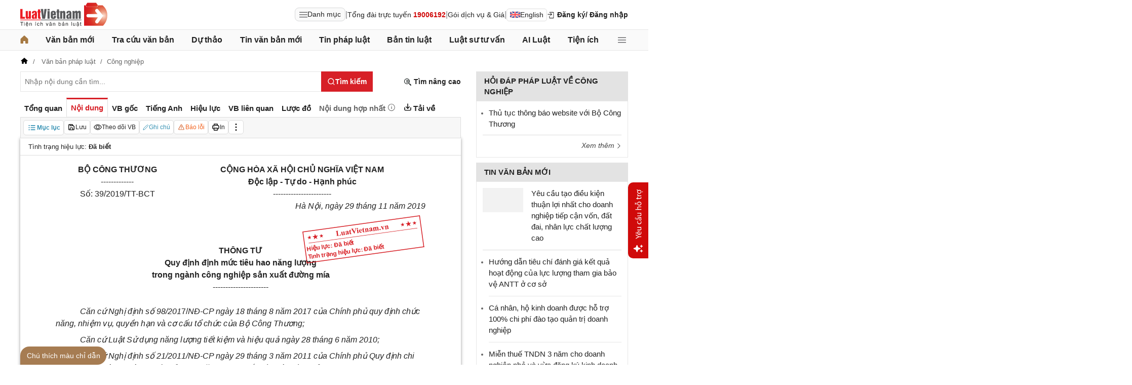

--- FILE ---
content_type: text/html; charset=utf-8
request_url: https://luatvietnam.vn/cong-nghiep/thong-tu-39-2019-tt-bct-quy-dinh-muc-tieu-hao-nang-luong-trong-nganh-san-xuat-mia-duong-179249-d1.html
body_size: 56164
content:
<!DOCTYPE html>
<html lang="vi">
<head>
    <meta charset="utf-8" />
    <meta name="viewport" content="width=device-width, initial-scale=1, maximum-scale=1, user-scalable=no">
    <title>Thông tư 39/2019/TT-BCT quy định mức tiêu hao năng lượng trong ngành sản xuất mía đường</title>
    <meta name=description content="Thông tư 39/2019/TT-BCT quy định mức tiêu hao năng lượng trong ngành công nghiệp sản xuất đường mía, Thông tư quy định mức tiêu hao năng lực trong sản xuất mía đường">
    <meta name=keywords content="Thông tư 39/2019/TT-BCT, quy định mức tiêu hao năng lượng trong ngành sản xuất mía đường, 39/2019/TT-BCT, Thông tư quy định mức tiêu hao năng lực trong sản xuất mía đường">
    <link rel=canonical href="https://luatvietnam.vn/cong-nghiep/thong-tu-39-2019-tt-bct-quy-dinh-muc-tieu-hao-nang-luong-trong-nganh-san-xuat-mia-duong-179249-d1.html">
    
        <meta name="robots" content="index,follow,noydir,noodp" />
    <link rel="image_src" href="https://cdn.luatvietnam.vn/ImageDocs/thong-tu-39-2019-tt-bct-179249.jpg" />
    <meta property="fb:pages" content="1929419300682424" />
    <meta property="fb:app_id" content="117134849575084" />
    <meta property="article:author" content="https://www.facebook.com/LuatVietnam.vn" />
    <meta property="og:site_name" content="LuatVietnam" />
    <meta property="og:type" content="website" />
    <meta property="og:url" content="https://luatvietnam.vn/cong-nghiep/thong-tu-39-2019-tt-bct-quy-dinh-muc-tieu-hao-nang-luong-trong-nganh-san-xuat-mia-duong-179249-d1.html" />
    <meta property="og:locale" content="vi_VN" />
    <meta property="og:title"
        content="Thông tư 39/2019/TT-BCT quy định mức tiêu hao năng lượng trong ngành sản xuất mía đường" />
    <meta property="og:description"
        content="Thông tư 39/2019/TT-BCT quy định mức tiêu hao năng lượng trong ngành công nghiệp sản xuất đường mía, Thông tư quy định mức tiêu hao năng lực trong sản xuất mía đường" />
    <meta property="og:image" content="https://cdn.luatvietnam.vn/ImageDocs/thong-tu-39-2019-tt-bct-179249.jpg" />
    <meta property="og:image:secure_url"
        content="https://cdn.luatvietnam.vn/ImageDocs/thong-tu-39-2019-tt-bct-179249.jpg" />
    <meta property="og:image:width" content="600" />
    <meta property="og:image:height" content="300" />
    <meta property="og:caption" content="Thông tư 39/2019/TT-BCT quy định mức tiêu hao năng lượng trong ngành sản xuất mía đường" />
    <meta name="copyright" content="Copyright © 2000 - 2026 by luatvietnam.vn" />
    <meta name="author" content="LuatVietnam" />
    <meta name="language" content="vietnamese" />
    <link rel="shortcut icon" href="https://cdn2.luatvietnam.vn/images/favicon.ico" type="image/x-icon" />
        <style>body { margin: 0px; padding: 0px; line-height: 1.5; color: rgb(34, 34, 34); font-family: arial, sans-serif; font-size: 14px; text-rendering: optimizespeed; }
a { color: rgb(34, 34, 34); text-decoration: none; }
a:hover { color: rgb(128, 88, 39); }
img { border: 0px; max-width: 100%; }
svg { border: 0px; outline: 0px; vertical-align: middle; }
svg:focus { border: 0px; outline: 0px; }
h1, h2, h3, h4, h5, h6 { margin: 0px; padding: 0px; font-weight: bold; line-height: 1.4; }
p, figure, figcaption, blockquote, caption, fieldset, embed, object, applet, canvas, caption, iframe, strike, time, video { border: 0px; margin: 0px; padding: 0px; }
strong { font-weight: bold; }
p { color: rgb(34, 34, 34); }
* { box-sizing: border-box; }
::after, ::before { box-sizing: border-box; }
.fsize { color: rgb(133, 134, 138); font-size: 16px; }
.btn_en { border: 1px solid rgb(221, 221, 221); padding: 1px 6px; border-radius: 5px; display: inline-flex; gap: 8px; align-items: center; }
.btn_en img { height: 12px; }
.icbell { background: rgb(208, 10, 10); position: absolute; right: -8px; top: 0px; margin-top: -4px; display: inline-block; padding: 0.25em 0.4em; font-size: 75%; font-weight: 500; line-height: 1; text-align: center; border-radius: 0.6rem; color: rgb(255, 255, 255); }
@keyframes animateright { 
  0% { right: -400px; opacity: 0; }
  100% { right: 0px; opacity: 1; }
}
.user-acount-login { font-weight: bold; color: rgb(128, 88, 39); white-space: nowrap; text-overflow: ellipsis; overflow: hidden; font-size: 13px; display: inline-block; max-width: 80px; padding-right: 16px; }
.header { float: left; width: 100%; position: relative; border-bottom: 1px solid rgb(230, 230, 230); background: rgb(255, 255, 255); padding: 5px 0px; }
.header-logo { display: inline-block; vertical-align: middle; }
.header-logo a { display: inline-block; }
.header-logo img { display: inline-block; height: 48px; width: 172px; vertical-align: middle; }
.header-right { position: relative; display: inline-flex; align-items: center; gap: 12px; z-index: 99; }
.all-menu1 { display: inline-flex; border: 1px solid rgb(215, 216, 217); padding: 2px 8px; border-radius: 8px; background: rgb(250, 250, 250); cursor: pointer; align-items: center; gap: 8px; }
.all-menu1:hover, .all-menu1.active { background: rgb(235, 235, 235); }
.login-dropdown { display: inline-block; vertical-align: middle; }
.lvn-item { display: inline-flex; gap: 12px; align-items: center; }
.lvn-item-login { display: inline-flex; align-items: center; gap: 10px; }
.btn-login { display: inline-block; cursor: pointer; font-weight: bold; }
.lvn-item-text { display: inline-block; position: relative; }
.ul-service{position:absolute;left:-90px;padding-top:7px;z-index:99;display:none}
.ul-service ul{float:left;margin:0;background:#fff;box-shadow:0 0 15px 0 rgba(0,0,0,.3);border-radius:4px;padding:8px 16px;width:270px}
.ul-service li{list-style:inside;padding:6px 0;font-size:14px}
.thumb-user { position: relative; }
.btn-thongbao { cursor: pointer; height: 24px; width: 24px; display: grid; place-items: center; position: relative; top: 3px; }
.btn-user-login { display: flex; cursor: pointer; position: relative; gap: 10px; align-items: center; }
.ic-userdown { border-color: rgb(34, 34, 34) transparent transparent; border-style: solid; border-width: 6px 4px 0px; display: inline-block; vertical-align: middle; position: absolute; right: 0px; top: 9px; }
.avata-user { display: inline-block; width: 24px; height: 24px; border-radius: 100%; vertical-align: middle; }
.name-user-text { font-size: 14px; margin-bottom: 2px; font-weight: bold; white-space: nowrap; text-overflow: ellipsis; overflow: hidden; color: rgb(166, 121, 66); max-width: 100px; padding-right: 12px; position: relative; }
.btn-pushbar-close { height: 40px; width: 40px; line-height: 40px; padding: 0px; margin: 0px; border: 0px; background: 0px center; position: absolute; left: 6px; text-align: center; top: 9px; cursor: pointer; font-size: 30px; }
.btn-link-search { float: right; font-weight: bold; position: relative; margin-top: 10px; }
.nav-lvn { width: 100%; float: left; background: rgb(250, 250, 250); border-bottom: 1px solid rgb(230, 230, 230); margin-bottom: 12px; }
.nav-main { position: relative; max-width: 1200px; margin: 0px auto; }
.menu-bar { padding: 0px; display: flex; justify-content: space-between; margin: 0px auto; }
.menu-bar ul, .menu-bar li { padding: 0px; margin: 0px; list-style-type: none; }
.menu-bar li { position: relative; }
.menu-bar > li { margin-right: 12px; position: relative; font-weight: 400; color: rgb(34, 34, 34); transition-duration: 200ms; transition-property: color; transition-timing-function: cubic-bezier(0.7, 1, 0.7, 1); }
.menu-bar > li:last-child { margin-right: 0px; }
.menu-bar > li > a { display: block; padding: 8px 0px; font-size: 16px; font-weight: bold; }
.menu-bar ul { display: none; background: rgb(255, 255, 255); width: 230px; position: absolute; z-index: 99; box-shadow: rgba(0, 0, 0, 0.5) 5px 5px 10px 0px; padding: 16px; border-radius: 8px; border-top: 1px solid rgb(166, 121, 66); }
.menu-bar ul a { display: block; padding: 6px 0px; }
.menu-bar > li:hover > ul { display: block; }
.menu-bar svg { vertical-align: middle; display: inline-block; position: relative; top: -2px; }
.menu-bar > li > a:hover, .menu-bar > li > a.active { color: rgb(166, 121, 66); }
.ic-enlg { height: 12px; width: 16px; border-radius: 4px; margin-left: 5px; }
.all-menu2 { cursor: pointer; width: 24px; height: 24px; position: relative; top: 10px; display: grid; place-items: center; }
.all-menu2 svg:hover path, .all-menu2.active svg path { fill: rgb(166, 121, 66); }
.menu-mega { display: none; position: absolute; z-index: 99; background: rgb(255, 255, 255); width: 100%; padding: 16px; border-radius: 8px; border-top: 1px solid rgb(166, 121, 66); box-shadow: rgba(0, 0, 0, 0.18) 0px 4px 8px 0px; }
.menu-mega-head { border-bottom: 1px solid rgb(162, 163, 166); padding-bottom: 8px; width: 100%; float: left; }
.close-menu-mega { float: right; font-size: 16px; position: absolute; right: 16px; top: 13px; text-align: center; cursor: pointer; }
.menu-mega-title { color: rgb(133, 134, 138); text-transform: uppercase; font-size: 16px; }
.menu-mega-content { display: flex; float: left; width: 100%; max-height: 80vh; overflow: auto; scrollbar-width: thin; scrollbar-color: rgb(224, 224, 224) rgb(250, 250, 250); }
.menu-mega-right { float: right; width: 22%; background: rgb(250, 250, 250); padding: 16px; }
.menu-mega-left { float: left; width: 78%; border-right: 1px solid rgb(162, 163, 166); }
.row-mega { width: 100%; float: left; border-bottom: 1px solid rgb(162, 163, 166); padding: 16px 0px; }
.row-mega:last-child { border-bottom: 0px; padding-bottom: 0px; }
.col-menuvb { float: left; width: 22%; }
.col-menunew { width: 22%; float: left; }
.col-menulinhvuc { width: 56%; float: left; padding: 0px 16px; }
.mega-title { font-size: 16px; width: 100%; float: left; font-weight: bold; color: rgb(214, 17, 24); margin-bottom: 12px; }
.mega-title a { color: rgb(214, 17, 24); }
.ul-menu-mega { font-size: 14px; width: 100%; float: left; margin: 0px; padding: 0px; }
.ul-menu-mega li { list-style: none; margin-bottom: 6px; }
.ul-menu-mega li:last-child { margin-bottom: 0px; }
.ul-menu-list { display: grid; width: 100%; gap: 6px 8px; grid-template-columns: repeat(2, 1fr); margin: 0px; padding-left: 24px; font-size: 14px; }
.search-menulvvb { width: 100%; float: left; position: relative; margin-bottom: 16px; }
.div-menu-list { width: 100%; float: left; }
.input.input-menulvvb { width: 100%; padding-right: 40px; height: 36px; border-radius: 5px; font-size: 14px; }
.btn-menulvvb { position: absolute; right: 0px; top: 0px; width: 36px; height: 36px; display: grid; place-items: center; cursor: pointer; z-index: 1; }
.ul-menu-list2 { margin: 0px; width: 100%; float: left; padding-left: 24px; font-size: 14px; }
.ul-menu-list2 li { margin-bottom: 7px; }
.mega-title2 { width: 100%; float: left; margin-bottom: 12px; font-size: 14px; font-weight: bold; }
.more-menu { width: 100%; float: left; margin-top: 10px; border-top: 1px solid rgb(215, 216, 217); padding-top: 10px; }
.btn-more-menu { display: inline-block; font-size: 14px; color: rgb(133, 134, 138); cursor: pointer; }
.btn-more-menu:hover { color: rgb(166, 121, 66); }
.col-menuvb2 { width: 25%; float: left; padding-right: 16px; }
.col-menuvb2:last-child { padding-right: 0px; }
.row-menu1 { padding: 8px 0px; float: left; width: 100%; border-bottom: 1px solid rgb(215, 216, 217); }
.row-menu1:last-child { border-bottom: 0px; }
.row-menu1 > a { color: rgb(214, 17, 24); font-size: 16px; font-weight: bold; }
.row-menu2 { padding: 10px 0px; float: left; width: 100%; }
.row-menu2 > a { color: rgb(214, 17, 24); font-size: 16px; font-weight: bold; }
.iconnew { margin-left: 5px; }
.icon-appstore { display: inline-block; }
.icon-appstore img { display: inline-block; height: 36px; vertical-align: middle; }
.text-appstore { width: 64px; display: inline-block; }
.link-socal { margin-right: 12px; }
.svguser { margin-right: 5px; position: relative; top: 1px; margin-left: 10px; float: left; }
.link-color { color: rgb(128, 88, 39); cursor: pointer; }
.main { float: left; width: 100%; position: relative; }
.main-header { max-width: 1200px; margin: auto; position: relative; display: flex; width: 100%; justify-content: space-between; align-items: center; }
.main-content { max-width: 1200px; margin: auto; }
.content-left { width: 75%; padding-right: 30px; float: left; position: relative; }
.sidebar-overlay { visibility: hidden; position: fixed; inset: 0px; opacity: 0; background: rgb(0, 0, 0); z-index: 9999; transform: translateZ(0px); }
.sidebar-default { background-color: rgb(255, 255, 255); width: 0px; transform: translate3d(-280px, 0px, 0px); position: relative; display: block; min-height: 100%; overflow: hidden auto; border: 0px; transition: 0.5s cubic-bezier(0.55, 0, 0.1, 1); }
.sidebar-fixed-left, .sidebar-fixed-right, .sidebar-stacked { position: fixed; top: 0px; bottom: 0px; z-index: 99991; }
.sidebar-fixed-left { left: 0px; box-shadow: rgba(0, 0, 0, 0.35) 2px 0px 15px; }
.section-content { float: left; width: 100%; position: relative; }
.table { border-collapse: collapse; border-spacing: 0px; width: 100%; }
.table td, .table th { padding: 6px 8px; border-top: 1px solid rgb(224, 224, 224); }
.table-bordered, .table-bordered td, .table-bordered th { border: 1px solid rgb(224, 224, 224); }
.form-group { float: left; width: 100%; position: relative; margin-bottom: 16px; display: table; }
.form-control { width: 100%; float: left; position: relative; }
.input, .select, .textarea, .button { font-family: arial, sans-serif; font-size: 14px; font-weight: 400; line-height: inherit; outline: 0px; }
.input, .select { height: 40px; padding: 0px 8px; }
.input, .select, .textarea { display: inline-block; border: 1px solid rgb(230, 230, 230); margin: 0px; box-shadow: none; appearance: none; }
.input:focus, .select:focus, .textarea:focus { border: 1px solid rgb(234, 234, 234); outline: 0px; box-shadow: rgba(0, 0, 0, 0.075) 0px 1px 1px inset, rgba(255, 255, 255, 0.6) 0px 0px 8px; transition: border-color 0.15s ease-in-out, box-shadow 0.15s ease-in-out; }
.text-center { text-align: center; }
.color-red { color: rgb(208, 10, 10); }
.color-orange { color: rgb(242, 101, 34); }
.breadcrumb { float: left; width: 100%; color: rgb(102, 102, 102); margin-bottom: 10px; white-space: nowrap; text-overflow: ellipsis; overflow: hidden; font-size: 13px; }
.breadcrumb a { display: contents; color: rgb(102, 102, 102); }
.breadcrumb a:not([class="fields"]) + a:not([class="fields"])::before { padding: 0px 5px; color: rgb(102, 102, 102); content: "/ "; }
.svg-home-crumb { position: relative; top: -3px; }
.post-list { border: 1px solid rgb(230, 230, 230); padding: 12px; width: 100%; float: left; }
.post-grid { display: grid; }
.figure-thumbnail { margin-bottom: 12px; display: block; position: relative; }
.thumbnail { display: block; overflow: hidden; height: 0px; position: relative; width: 100%; background: rgb(242, 242, 242); }
.image { display: block; position: absolute; top: 0px; left: 0px; width: 100%; height: 100%; object-position: center center; }
.thumb5x3 { padding-bottom: 60%; }
.thumb-l80 { float: left; width: 80px; margin-right: 16px; margin-bottom: 0px; }
.font-bold { font-weight: bold; }
.body-hidden { overflow: hidden; }
.popup-bg { background: rgba(0, 0, 0, 0.6); position: fixed; display: none; z-index: 99999; height: 100%; width: 100%; inset: 0px; overflow: hidden auto; align-items: flex-start; justify-content: center; }
.popup-wrapper, .popup-wrapper2 { width: 100%; max-width: 430px; position: absolute; top: 50%; left: 50%; transform: translateX(-50%) translateY(-50%); }
.popup-body { position: relative; float: left; width: 100%; background: rgb(255, 255, 255); box-shadow: rgba(0, 0, 0, 0.16) 0px 2px 5px 0px, rgba(0, 0, 0, 0.12) 0px 2px 10px 0px; }
.close-popup { position: absolute; right: -12px; top: -12px; z-index: 999; width: 30px; height: 30px; text-align: center; cursor: pointer; border-radius: 100%; background: rgb(128, 88, 39); color: rgb(255, 255, 255); font-size: 24px; line-height: 30px; }
.close-popup i { font-size: 10px; line-height: 30px; }
.popup-content { float: left; width: 100%; }
.target-hidden { display: none !important; }
[data-tab-content] { display: none; }
.active[data-tab-content] { display: block; }
.tab-content { width: 100%; float: left; }
.sidebar-300 { width: 25%; position: relative; float: right; }
.sidebar { float: left; width: 100%; margin-bottom: 10px; }
.sidebar-header { float: left; width: 100%; position: relative; }
.sidebar-content { float: left; width: 100%; position: relative; }
.post-news-sb { width: 100%; float: left; padding-bottom: 6px; border-bottom: 1px solid rgb(221, 221, 221); margin-bottom: 12px; }
.div-themthem { width: 100%; float: left; text-align: right; border-top: 1px solid rgb(221, 221, 221); margin-top: 10px; padding-top: 10px; font-size: 14px; font-style: italic; }
.div-themthem a { color: rgb(68, 68, 68); }
.ul-list { float: left; width: 100%; padding: 0px 0px 0px 12px; margin: 0px; font-size: 17px; }
.ul-list li { padding: 12px 0px; border-bottom: 1px solid rgb(230, 230, 230); color: rgb(102, 102, 102); font-size: 14px; }
.ul-list li:last-child { padding-bottom: 0px; border-bottom: 0px; }
.ul-list li:first-child { padding-top: 0px; }
.ul-list li a { font-size: 15px; }
.heading-sb { background: rgb(227, 227, 227); padding: 8px 16px; text-transform: uppercase; font-size: 15px; font-weight: bold; }
.title-sb { font-size: 15px; padding-bottom: 6px; }
.p16 { font-size: 15px; font-weight: bold; }
.p13 { font-size: 13px; }
.timeline-head { width: 100%; float: left; }
.timeline-content { float: left; width: 100%; overflow-y: auto; max-height: 590px; border: 1px solid rgb(221, 221, 221); scrollbar-width: thin; padding: 16px; scrollbar-color: rgb(224, 224, 224) transparent; }
[data-role="backtotop"] { background-color: rgb(189, 189, 189); position: fixed; bottom: 70px; right: 10px; z-index: 999; border-radius: 100%; height: 40px; width: 40px; line-height: 40px; text-align: center; display: none; color: rgb(255, 255, 255); cursor: pointer; }
[data-role="backtotop"]:hover { background-color: rgb(128, 88, 39); color: rgb(255, 255, 255); }
.color-dark { color: rgb(102, 103, 119); }
.color-law { color: rgb(128, 88, 39); }
.section-search { float: left; width: 100%; position: relative; margin-bottom: 12px; }
span[data-toggle-target] { cursor: pointer; }
.btn-search-lvn { border: 1px rgb(215, 32, 39); font-size: 14px; }
.iconlvn-remove { display: inline-block; width: 14px; height: 14px; position: relative; }
.iconlvn-remove::before, .iconlvn-remove::after { content: ""; position: absolute; top: 0px; left: 6px; width: 2px; height: 14px; background: rgb(255, 255, 255); }
.iconlvn-remove::before { transform: rotate(45deg); }
.iconlvn-remove::after { transform: rotate(-45deg); }
#authPopup ._iframe { width: 100%; }
@keyframes spinner-rotate { 
  0% { transform: rotate(0deg); }
  100% { transform: rotate(360deg); }
}
._iframe { float: left; width: 100%; min-height: 350px; }
#authPopup ._iframe { transition: height 0.3s ease-in-out; }
img[data-src] { opacity: 0; transform: scale(1.05); filter: blur(8px); transition: opacity 0.6s ease-out, transform 0.6s ease-out, filter 0.6s ease-out; will-change: opacity, transform, filter; }
.loading-overlay { position: absolute; top: 0px; left: 0px; width: 100%; height: 100%; background-color: rgba(255, 255, 255, 0.8); align-items: center; display: flex; justify-content: center; z-index: 1; transition: opacity 0.3s; }
#authPopup .loading-spinner { border-width: 4px; border-style: solid; border-color: rgba(0, 0, 0, 0.1) rgba(0, 0, 0, 0.1) rgba(0, 0, 0, 0.1) rgb(51, 51, 51); border-image: initial; border-radius: 50%; width: 40px; height: 40px; animation: 1s linear 0s infinite normal none running spin; }
@keyframes spin { 
  0% { transform: rotate(0deg); }
  100% { transform: rotate(360deg); }
}
._iframe { float: left; width: 100%; min-height: 350px; }
.is-loading { position: relative; }
.w-popbackground { background: rgba(0, 0, 0, 0.6); position: fixed; z-index: 9999; height: 100%; width: 100%; inset: 0px; }
.w-popauto { margin: auto; max-width: 600px; width: 90%; position: absolute; top: 50%; left: 50%; transform: translateX(-50%) translateY(-50%); }
.w-popmain { width: 100%; float: left; background: rgb(255, 255, 255); border-radius: 10px; overflow: hidden; }
.w-pophead { text-align: center; padding: 16px; width: 100%; float: left; }
.w-popcontent1 { width: 100%; float: left; }
.w-po-title { font-size: 18px; font-weight: bold; }
.popup-wrapper.popup-phantich .popup-body { box-shadow: none; }
.wrapper-phantichvb { width: 100%; float: left; padding: 24px; }
.entry-phan-tich.right * { font-size: 14px !important; font-family: arial, sans-serif !important; }
.dropdown-wrapper.wrapper-full { width: 100%; top: 36px; }
.li-chuong.dropdown_active5 * { font-weight: 700 !important; color: rgb(166, 121, 66) !important; }
.body-vbsongngu { border: 1px solid rgb(221, 221, 221); padding: 16px; line-height: 1.6; font-size: 14px; height: 69vh; overflow-y: auto; scrollbar-width: thin; position: relative; scrollbar-color: rgb(224, 224, 224) transparent; }
.body-vbsongngu * { font-size: 14px; }
.body-vbsongngu::-webkit-scrollbar { width: 8px; background-color: rgb(249, 249, 249); }
.body-vbsongngu::-webkit-scrollbar-thumb { background: rgb(224, 224, 224); }
.body-vbsongngu p { margin: 8px 0px; }
.the-document-entry [id^="demuc"] { scroll-margin-top: 120px; }
.the-document-body.ptvb { position: relative; }
.the-document-vbl { padding: 20px; width: 100%; float: left; }
.the-document-entry { padding: 16px 70px; float: left; width: 100%; }
.tag-link { color: rgb(166, 124, 82); }
.the-document-item { background: rgb(247, 247, 247); padding: 5px; border: 1px solid rgb(221, 221, 221); display: flex; gap: 5px; }
.the-document { float: left; width: 100%; border-bottom: 1px solid rgb(68, 68, 68); margin-bottom: 30px; }
.the-document-header { float: left; width: 100%; }
.the-document-title { font-size: 20px; margin-bottom: 16px; }
.the-document-body { font-size: 16px; line-height: 1.5; float: left; width: 100%; word-break: break-word; }
.the-document-body * { font-size: 16px !important; line-height: 1.5; }
.the-document-body h2 { margin: 8px 0px; font-size: 18px; }
.the-document-body h3 { margin: 8px 0px; font-size: 17px; }
.the-document-body h4 { margin: 8px 0px; font-size: 16px; }
.the-document-body h5 { margin: 8px 0px; font-size: 16px; }
.the-document-body.doc-summary p { margin: 10px 0px; }
.the-document-body a { color: rgb(166, 124, 82); }
.the-document-body table { word-break: normal; }
.the-document-body table td { padding: 3px; }
.the-document-heading { font-size: 16px; float: left; width: 100%; text-transform: uppercase; margin-bottom: 16px; }
.div-table { width: 100%; float: left; font-size: 14px; margin-bottom: 24px; }
.bg-f7f7f7 { background: rgb(247, 247, 247); }
.div-table td { width: 25%; }
.tooltip-1 { display: inline-block; }
.ic-tooltip-1 { margin-left: 3px; position: relative; top: -2px; }
.tooltip-content-1 { display: none; margin-top: -5px; position: absolute; z-index: 9999; min-width: 96px; padding-top: 5px; text-align: left; }
.tooltip-text-1 { font-size: 14px; box-shadow: rgba(0, 0, 0, 0.25) 0px 2px 6px; background-color: rgb(255, 255, 255); width: 100%; color: rgb(34, 34, 34); float: left; padding: 12px; cursor: initial; position: relative; }
.tooltip-text-1.fix-backg { background: rgb(255, 248, 228); }
.tooltip-text-1 p { padding: 3px 0px; }
.tooltip-1:hover .tooltip-content-1 { display: block; }
.tooltip-content-1.fix-w430 { width: 430px; }
.the-tab-panel { width: 100%; float: left; position: relative; }
.ul-tab-document { display: flex; padding: 0px; margin: 0px; }
.tab-item-doc { list-style: none; padding: 6px 8px; font-size: 15px; font-weight: bold; cursor: pointer; border-top: 3px solid rgb(255, 255, 255); display: inline-flex; justify-content: center; align-items: center; text-align: center; }
.tab-item-doc:hover { color: rgb(166, 124, 82); }
.tab-item-doc.active { color: rgb(215, 32, 39); border-width: 3px 1px 1px; border-style: solid; border-color: rgb(215, 32, 39) rgb(221, 221, 221) rgb(247, 247, 247); }
.tab-content.box-shadow { margin-bottom: 30px; box-shadow: rgb(153, 153, 153) 0px 0px 6px 0px; }
.document-item:last-child { margin-right: 0px; }
.btn-doc { border-radius: 5px; text-align: center; font-size: 12px; padding: 4px 6px; cursor: pointer; background: rgb(255, 255, 255); border: 1px solid rgb(221, 221, 221); display: flex; align-items: center; justify-content: center; gap: 4px; min-height: 28px; }
.btn-doc:hover { background: rgb(255, 255, 255); }
.btn-doc.color-orange { color: rgb(242, 101, 34); }
.doc-mucluc { font-weight: bold; color: rgb(55, 146, 180); }
.doc-so-sanhvb { font-weight: bold; color: rgb(215, 32, 39); background: rgb(255, 255, 255); }
.btn-doc:hover { color: rgb(166, 124, 82); }
.btndoc-more.tooltip-1 { position: relative; }
.tooltip-content-1.w-navtip { width: 230px; right: 0px; }
.ul-navtip { margin: 0px; padding: 0px; }
.ul-navtip li { list-style: none; border-bottom: 1px solid rgb(221, 221, 221); padding: 10px 16px; }
.tooltip-nav { padding: 0px; background: rgb(255, 255, 255); box-shadow: rgba(0, 0, 0, 0.25) 0px 2px 6px; }
.mr-12 { margin-right: 12px; }
.svg-down { margin-right: 3px; position: relative; top: -3px; }
.svg-mix { position: relative; top: -3px; }
.row-status { padding: 6px 16px; float: left; width: 100%; border-bottom: 1px solid rgb(221, 221, 221); }
.item-status { display: inline-block; margin-right: 16px; position: relative; font-size: 13px; }
.item-status:last-child { margin-right: 0px; }
.the-document-body.max-height { max-height: 720px; overflow: hidden; }
.download-files { width: 100%; float: left; margin-top: 16px; font-size: 16px; }
.color-error { color: rgb(202, 65, 0); }
.tooltip-button { position: relative; display: inline-block; }
.tooltip-chidan * { font-size: 14px !important; }
.fix_docquyen { position: relative; }
.khung_docquyen { position: absolute; right: 0px; z-index: 1; top: 100px; width: 244px; height: 99px; }
.img-bgdocquyen { position: absolute; left: 0px; top: 0px; width: 244px; height: 99px; }
.text_docquyen { transform: rotate(-8deg); position: relative; top: 40px; line-height: 1.4; padding: 5px 10px; height: 45px; color: rgb(216, 29, 34); font-size: 12px; overflow: hidden; font-weight: bold; }
.the-document-body blockquote { margin-left: 48px; border-left: 3px solid rgb(204, 204, 204); padding-left: 16px; }
.main-tab { display: flex; flex-direction: column; }
.layout-download { display: grid; gap: 24px; grid-template-columns: repeat(2, 1fr); }
.list-download { float: left; width: 100%; margin-bottom: 24px; padding-right: 24px; position: relative; padding-left: 48px; font-size: 15px; }
.ic-download-vb { position: absolute; left: 0px; top: -5px; height: 28px; width: 28px; }
.list-head { font-size: 16px; float: left; width: 100%; margin-bottom: 24px; position: relative; }
.note-download { float: left; width: 100%; color: rgb(102, 102, 102); font-size: 14px; font-style: italic; }
.li-hide { display: none; }
.tooltip-content-1.fix-tooltipmix { margin-top: -10px; width: 400px; }
.tooltip-text-1.fix-tooltipmix { font-size: 14px; font-weight: normal; line-height: 1.4; background: rgb(255, 248, 228); border: 1px solid rgb(253, 198, 137); }
.tooltip-text-1.fix-tooltipmix p { padding: 3px 0px; }
.box-text-content { margin-bottom: 5px; overflow: hidden; display: -webkit-box; -webkit-box-orient: vertical; font-style: italic; }
.the-document-heading.fixhead { margin-bottom: 24px; border-bottom: 1px solid rgb(221, 221, 221); padding-bottom: 12px; }
.toc-head-doc { float: left; width: 100%; background: rgb(166, 124, 82); font-size: 16px; padding: 8px 16px; color: rgb(255, 255, 255); font-weight: bold; text-transform: uppercase; }
.toc-document { float: left; width: 100%; padding: 4px 16px; background: rgb(255, 253, 242); min-height: 400px; }
.toc-document .item-article { cursor: pointer; }
.close-popup.fixmg0 { right: 4px; top: 4px; }
.main-popup { max-width: 1200px; margin: auto; position: relative; }
.popup-wrapper.popup-mucluc { max-width: 72.5%; width: 90%; top: 20%; left: 0px; transform: translateX(0px) translateY(10%); }
.document-height { max-height: 65vh; scrollbar-width: thin; overflow-y: auto; scrollbar-color: rgb(224, 224, 224) transparent; }
.tab-panel { display: flex; }
.m-mucluc { background: rgb(236, 236, 236); color: rgb(0, 128, 128); padding: 0px 6px; display: none; font-weight: bold; cursor: pointer; border-radius: 5px; height: 32px; line-height: 32px; position: relative; white-space: nowrap; top: 4px; }
.bg-mm { float: left; height: 12px; width: 12px; background: rgb(255, 248, 143); border: 1px solid rgb(234, 226, 137); margin-right: 8px; position: relative; top: 5px; }
.bgthaythe { background: rgb(129, 0, 221); border: 1px solid rgb(104, 68, 147); }
.bghuongdan { background: rgb(0, 128, 0); border: 1px solid rgb(0, 140, 111); }
.bgcum { background: rgb(255, 255, 255); border: 1px solid rgb(255, 255, 255); }
.bgbaibo { background: rgb(202, 202, 202); border: 1px solid rgb(188, 187, 188); }
.bgbinhluan { background: rgb(219, 229, 241); border: 1px solid rgb(177, 201, 234); }
.text-grid { display: grid; }
.text_docquyen * { font-size: 12px !important; }
div[class^="docitem"] { margin: 8px 0px; }
.tooltip-content-1.w-tip-r { width: 180px; border-radius: 8px; right: 0px; background: rgb(255, 255, 255); box-shadow: rgba(0, 0, 0, 0.16) 0px 2px 5px 0px, rgba(0, 0, 0, 0.12) 0px 2px 10px 0px; }
.document-tip { position: relative; }
.document-tip-r { position: absolute; right: -32px; }
.btn-tip-r { width: 24px; height: 24px; display: inline-block; cursor: pointer; text-align: center; color: rgb(102, 102, 102); line-height: 24px; }
.bg-theo-doi { background: rgb(51, 115, 255); border-radius: 3px; color: rgb(255, 255, 255); padding: 1px 3px; font-weight: bold; position: relative; top: -2px; margin-left: 5px; cursor: pointer; display: inline-block; font-size: 11px !important; }
.item-tools-hd { margin-right: 16px; display: inline-block; }
.line-through { color: rgb(129, 0, 221); text-decoration: line-through; }
.select-cdx { border: 1px solid rgb(224, 224, 224); border-radius: 4px; position: relative; font-size: 13px; width: 66px; max-width: 380px; font-family: arial, sans-serif; padding: 2px; background-color: rgb(242, 242, 242); }
@keyframes animation-layer-1 { 
  0% { transform: rotate(0deg); }
  8% { transform: rotate(0deg); }
  12% { transform: rotate(42deg); }
  16% { transform: rotate(-35deg); }
  20% { transform: rotate(0deg); }
  23% { transform: rotate(28deg); }
  26% { transform: rotate(-20deg); }
  29% { transform: rotate(0deg); }
  31% { transform: rotate(16deg); }
  33% { transform: rotate(-12deg); }
  35% { transform: rotate(0deg); }
  37% { transform: rotate(-6deg); }
  39% { transform: rotate(0deg); }
}
.item-hdsd-fix { position: relative; }
.tooltip-boxvb * { font-size: 14px !important; }
.tools-chidanvb { position: fixed; left: 0px; z-index: 999; bottom: 0px; width: 100%; }
.tools-chidanvb .main-content { position: relative; }
.btn-ctmcd { position: absolute; background: rgb(166, 124, 82); bottom: 0px; cursor: pointer; height: 36px; line-height: 36px; color: rgb(255, 255, 255); width: 170px; text-align: center; font-size: 14px; border-radius: 24px 24px 24px 0px; }
.rows-ctmcd { float: left; width: 100%; margin-bottom: 8px; }
.close-ctmcd { position: absolute; top: 0px; right: 0px; font-size: 24px; height: 24px; width: 24px; text-align: center; line-height: 24px; z-index: 9; cursor: pointer; }
.box-ctmcd { display: none; position: absolute; background-color: rgb(241, 241, 241); width: 100%; max-width: 870px; box-shadow: rgba(0, 0, 0, 0.2) 0px 8px 16px 0px; z-index: 1; bottom: 0px; padding: 12px; font-size: 14px; left: 0px; }
.list-download-sub1 { width: 100%; float: left; padding-left: 40px; position: relative; margin-bottom: 30px; overflow-y: auto; scrollbar-width: thin; }
.list-download-sub1::after { position: absolute; content: ""; width: 1px; background: rgb(221, 221, 221); top: 4px; left: 14px; bottom: 10px; }
.tab-tom-tat, .tab-vb-goc, .tab-tieng-anh, .tab-hieu-luc, .tab-vb-lien-quan, .tab-luoc-do, .tab-vietnamese, .tab-download { position: relative; }
.box_wg_vb2 { float: left; width: 100%; position: relative; }
.title_vb_mix2 { float: left; width: 100%; margin-bottom: 10px; }
.tievb2 { font-size: 15px; color: rgb(17, 139, 142); padding-top: 12px; font-weight: bold; }
.rows-mixvb { float: left; width: 100%; margin-bottom: 16px; }
.time-mixvb { width: 100%; float: left; margin-bottom: 10px; }
.time-mixvb-left { float: left; }
.a-time-mixvb-left { font-size: 14px; font-weight: bold; text-decoration: underline; cursor: pointer; }
.title-mixvb { width: 100%; float: left; }
.title-mixvb-post { font-size: 15px; color: rgb(166, 124, 82); }
.time-mixvb-post { font-size: 13px; color: rgb(102, 102, 102); font-style: italic; }
.timeline-head.div-mgb16 { margin-bottom: 16px; }
.bg-mix { border-radius: 4px; font-weight: bold; font-size: 12px; padding: 2px 4px; background: rgb(151, 108, 55); color: rgb(255, 255, 255); position: relative; top: -2px; }
.box-text-content { font-weight: normal; }
.box-text-content.hig-scrol { max-height: 250px; overflow-y: auto; scrollbar-width: thin; }
.row-head-status { padding: 4px 16px; float: left; width: 100%; border-bottom: 1px solid rgb(221, 221, 221); }
.btn-printdoc { cursor: pointer; display: inline-block; }
.tooltip-content-1.hover-none:hover { display: none; }
.div-data { width: 100%; float: left; }
.btn-popsupport { border-radius: 10px 0px 0px 10px; position: fixed; z-index: 9; right: 0px; width: 40px; overflow: hidden; color: rgb(255, 255, 255); height: 150px; top: 50%; cursor: pointer; }
.color-mix { color: rgb(166, 124, 82); }
.doclink { color: rgb(166, 124, 82); cursor: pointer; }
.search-home { width: 80%; position: relative; float: left; }
.input-search-lvn { width: 100%; padding-right: 135px; }
.text-clear { position: absolute; right: 115px; top: 13px; font-size: 10px; color: rgb(102, 102, 102); cursor: pointer; background: 0px center; border: 0px; outline: 0px; }
[data-role="search-suggest-input"]:placeholder-shown ~ .text-clear { display: none; }
.btn-search-lvn { position: absolute; right: 0px; padding: 0px 12px; height: 40px; z-index: 9; top: 0px; cursor: pointer; text-align: center; line-height: 40px; background: rgb(215, 32, 39); color: rgb(255, 255, 255); font-weight: bold; display: flex; gap: 6px; align-items: center; }
.search-box { box-shadow: rgba(0, 0, 0, 0.21) 0px 6px 6px; width: 80%; position: absolute; left: 0px; top: 48px; background: rgb(255, 255, 255); z-index: 99; display: none; }
.close-search-box { position: absolute; right: 10px; top: 14px; cursor: pointer; width: 24px; height: 24px; display: grid; place-items: center; }
.search-tab { width: 100%; float: left; border-bottom: 1px solid rgb(224, 224, 224); padding: 16px 16px 0px; }
.search-tab a { display: inline-block; position: relative; padding-bottom: 10px; margin-right: 24px; color: rgb(133, 134, 138); }
.search-tab a.active { color: rgb(237, 28, 36); font-weight: bold; border-bottom: 1px solid rgb(237, 28, 36); }
.search-content { width: 100%; float: left; max-height: 340px; overflow-y: auto; padding: 16px; scrollbar-width: thin; scrollbar-color: rgb(224, 224, 224) transparent; }
.color-cyan { color: rgb(55, 146, 180); }
.doc-vbl-heading { font-size: 18px; font-weight: bold; margin-bottom: 12px; }
.goidvlvn2-list:hover * { color: rgb(255, 255, 255); }
.goidvlvn2-list.active * { color: rgb(255, 255, 255); }
.goidvlvn2-list2.active * { color: rgb(255, 255, 255); }
.mg0 { margin-bottom: 0px; }
.toolbar { display: flex; gap: 5px; }
@keyframes fadePulse { 
  0% { opacity: 0.5; }
  50% { opacity: 1; }
  100% { opacity: 0.5; }
}
.fade-switch > * { opacity: 1; }
@keyframes toolbar-spinner { 
  100% { transform: rotate(360deg); }
}
@keyframes spinner-rotate { 
  0% { transform: rotate(0deg); }
  100% { transform: rotate(360deg); }
}
@keyframes stickyFadeIn { 
  0% { opacity: 0; transform: translateY(-10px); }
  100% { opacity: 1; transform: translateY(0px); }
}
@keyframes shimmer { 
  0% { background-position: -400px 0px; }
  100% { background-position: 400px 0px; }
}
@keyframes rotate { 
  100% { transform: rotate(360deg); }
}
@keyframes dash { 
  0% { stroke-dasharray: 1, 200; stroke-dashoffset: 0; }
  50% { stroke-dasharray: 90, 150; stroke-dashoffset: -35; }
  100% { stroke-dasharray: 90, 150; stroke-dashoffset: -124; }
}
.loading-spinner { width: 24px; height: 24px; display: inline-flex; align-items: center; justify-content: center; animation: 1.4s linear 0s infinite normal none running spinner-rotate; }
@keyframes spinner-rotate { 
  0% { transform: rotate(0deg); }
  100% { transform: rotate(360deg); }
}
@keyframes spinner-dash { 
  0% { stroke-dasharray: 1, 200; stroke-dashoffset: 0; }
  50% { stroke-dasharray: 90, 200; stroke-dashoffset: -45; }
  100% { stroke-dasharray: 90, 200; stroke-dashoffset: -135; }
}
.placeholder { display: inline-flex; align-items: center; justify-content: center; gap: 4px; position: relative; pointer-events: none; }
.placeholder .shimmer { display: inline-block; border-radius: 4px; background: linear-gradient(90deg, rgb(242, 242, 242) 25%, rgb(234, 234, 234) 50%, rgb(242, 242, 242) 75%) 0% 0% / 200% 100%; animation: 1.5s linear 0s infinite normal none running shimmer; width: 25px; height: 10px; vertical-align: middle; transform: none !important; position: static !important; }
@keyframes shimmer { 
  0% { background-position: 200% 0px; }
  100% { background-position: -200% 0px; }
}
@keyframes around { 
  0% { transform: rotate(0deg); }
  100% { transform: rotate(360deg); }
}
[data-role="account-area"].is-loading { pointer-events: none; user-select: none; position: relative; }
[data-role="account-area"].is-loading > * { visibility: hidden; }
[data-role="account-area"].is-loading::after { content: ""; position: absolute; inset: 0px; z-index: 1; border-radius: 6px; background: linear-gradient(90deg, rgb(240, 242, 245) 25%, rgb(228, 230, 235) 37%, rgb(240, 242, 245) 63%) 0% 0% / 400% 100%; animation: 1.4s ease-in-out 0s infinite normal none running account-skeleton; }
@keyframes account-skeleton { 
  0% { background-position: 100% 0px; }
  100% { background-position: -100% 0px; }
}
[data-role="account-area"] .icbell { display: inline-flex; align-items: center; justify-content: center; width: 22px; height: 16px; font-size: 11px; line-height: 1; border-radius: 999px; box-sizing: border-box; flex-shrink: 0; }
.popupRelate { cursor: pointer; }
.docitem-55, .docitem-56 { background: rgb(202, 202, 202); padding: 3px 0px; }
.center, .docitem-13, .text-center, .docitem-13 .popupRelate, .docitem-13 .popupRelate2 { text-align: center; }
.noidung_soanh * { font-size: 14px !important; color: rgb(34, 34, 34) !important; line-height: 1.5 !important; }
.docitem-binhluan { background: rgb(175, 221, 245); padding: 16px 32px; border-radius: 5px; font-style: italic; margin-bottom: 20px; position: relative; }
.the-document-body .docitem-binhluan p { margin: 0px; }
span.nhay1 { background: url("/images/nhay1.png") no-repeat; height: 12px; width: 16px; position: absolute; left: 10px; top: 20px; }
span.nhay2 { background: url("/images/nhay2.png") no-repeat; height: 12px; width: 16px; position: absolute; right: 12px; bottom: 16px; }
.the-document-body .docitem-binhluan p { margin: 0px; }
.the-article-body table { overflow: auto; max-width: 98% !important; border-collapse: initial !important; border: 0px !important; margin-left: 0px !important; }
.the-article-body table td, .the-article-body table th { border: 0px; }
.nd-bi-suadoi, .nd-suadoi * { font-family: Montserrat, sans-serif !important; }
.docitem-8 sup, .docitem-13 sup, .docitem-14 sup { padding: 0px; line-height: 0 !important; vertical-align: top !important; }
.div-data { width: 100%; float: left; }
.div-relatevb2 * { font-size: 14px !important; }
.bg_xam2, .docitem-55, .docitem-56 { background: rgb(202, 202, 202); padding: 3px 0px; color: rgb(34, 34, 34); }
.docitem-55 table *, .docitem-56 table * { background-color: rgb(202, 202, 202) !important; }
.docitem-5 { margin-top: 8px; }
.item-article { padding: 5px 0px; }
.popupRelate, .popupRelate2 { cursor: pointer; text-align: left; }
.bg_phantich { background: rgb(255, 186, 0); border-radius: 3px; color: rgb(255, 255, 255); padding: 2px 3px; font-weight: bold; position: relative; top: -2px; margin-left: 5px; cursor: pointer; display: inline-block; font-size: 11px !important; line-height: 1.6 !important; }
.dark-mode span, .dark-mode strong, .dark-mode td, .notification-content, .the-document-body p, .the-document-body span:not(.bg-ghi-chu):not(.bg-theo-doi-hieu-luc):not(.bg_phantich):not(.btn-taibieumau):not(.btn-taibieumaumix):not(.docitem-1):not(.docitem-2):not(.docitem-3):not(.docitem-13):not(.docitem-45):not(.docitem-46):not(.docitem-47):not(.docitem-49):not(.docitem-51):not(.docitem-53):not(.docitem-55):not(.docitem-57):not(.docitem-58):not(.docitem-61):not(.docitem-62):not(.icon-58):not(.nhay1):not(.nhay2):not(.bg-theo-doi):not(.bg-bosung):not(.bg-color1):not(.bg-color2):not(.bg-color3):not(.bg-color4):not(.bg-mix):not(.bg-tag-yellow):not(.bg-f7f7f7):not(.text-bosungcumtu):not(.text-xemndpc):not(.text-thaythecumtu):not(.text-binhluan):not(.text-baibocumtu):not(.text-huongdan), .user-info-content { background: 0px 0px !important; }
[data-role="doc-item-content-body"], [data-role="doc-item-content-mix-body"] { position: relative; }
.disable-click * { pointer-events: none !important; }
.disable-click .ndvb-item, .disable-click .ndvb-item * { pointer-events: auto !important; }
.m-chidan-body { width: 100%; float: left; max-height: 75vh; overflow-y: auto; }
.the-document-body table { display: block; width: 100% !important; overflow-x: auto; margin-bottom: 1rem; position: relative; }
.the-document-body table thead, .the-document-body table tbody, .the-document-body table tfoot { display: table; width: 100%; min-width: 100%; }
.the-document-body table td, .the-document-body table th { white-space: normal; word-break: break-word; min-width: 100px; box-sizing: border-box; }
.the-document-body table::before, .the-document-body table::after { content: none; display: none; width: 100%; text-align: center; font-size: 13px; font-weight: 500; color: rgb(102, 102, 102); background: rgb(249, 249, 249); padding: 10px; position: sticky; left: 0px; z-index: 5; box-sizing: border-box; }
.the-document-body table::before { top: 0px; border-bottom: 1px solid rgb(238, 238, 238); }
.the-document-body table::after { bottom: 0px; border-top: 1px solid rgb(238, 238, 238); }
@media (min-width: 769px) {
.the-document-body table::before, .the-document-body table::after { padding: 4px 10px; font-size: 12px; line-height: 1.4; color: rgb(85, 85, 85); }
.the-document-body table:has(td:nth-child(8))::before, .the-document-body table:has(th:nth-child(8))::before, .the-document-body table:has(td:nth-child(8))::after, .the-document-body table:has(th:nth-child(8))::after { display: block; content: "Giữ Shift (⇧) + Lăn chuột (🖱️) để xem hết nội dung"; }
}
.st0 { fill: rgb(253, 254, 254); }
.st1 { fill: rgb(1, 128, 199); }
.cat-box-title,.title-app{text-transform:uppercase;font-weight:700}.footer{background:#f3f3f3;float:left;width:100%;border-top:1px solid #dedede;padding-top:10px}.footer-content{float:left;width:100%;padding:15px 0}.footer-left{float:left;width:70%}.footer-right{float:right;width:25%}.footer-col3{float:left;width:33.33%;padding-right:24px}.cat-title{float:left;padding-bottom:8px;width:100%}.cat-box-title{font-size:15px;color:#231f20}.nav-bottom{float:left;width:100%;margin:0;padding:0}.nav-bottom>li{list-style:inside;padding:8px 0}.logo-footer{width:198px;height:54px}.footer-item2{float:left;width:100%;margin-bottom:20px}.hotline{float:left;margin-right:10px}.c50000{color:#c50000;font-size:15px}.font20px{font-size:20px}.mxh{float:left;margin-right:15px}.img-dmca,.img-qrcode{margin-right:16px;float:left}.mxh img{height:30px;width:30px}.appstore-badge img,.google-play-badge img{width:120px;height:36px}.title-app{font-size:15px;color:#231f20;padding-bottom:10px;position:relative;margin-bottom:16px}.title-app::before{position:absolute;left:0;height:2px;width:40px;background:#b28247;bottom:0;content:""}.google-play-badge img{margin-bottom:8px}.rows-qrcode{color:#666;font-size:12px;font-style:italic;padding-top:10px}.add-text,.add-text p{font-size:13px;color:#444}.img-qrcode img{height:86px;width:86px}.add{background:#e8e8e8;padding:10px 0;float:left;width:100%}.add-text{padding:5px 0;font-weight:700}.img-dmca{margin-top:12px;height:48px}.img-add{margin-top:24px}.divg{display:grid}.appstore-badge,.google-play-badge{display:block}[data-role=backtotop]{background-color:#bdbdbd;position:fixed;bottom:70px;right:10px;z-index:999;border-radius:100%;height:40px;width:40px;line-height:40px;text-align:center;display:none;color:#fff;cursor:pointer}.f-mxh,.img-scf{display:inline-block}[data-role=backtotop]:hover{background-color:#805827;color:#fff}.footer-text{float:left;width:100%}.img-scf{height:24px;width:24px;border-radius:3px}.f-mxh{margin-right:8px}.f-mxh .ic{font-size:24px}.fn-size{font-size:16px}@media only screen and (max-width:960px){.footer-left{float:left;width:100%}.footer-right{float:right;width:100%}.footer-col3{width:50%;margin-bottom:24px;padding-right:12px}.footer-col3:last-child{margin-bottom:0}.logo-footer{display:block;margin-bottom:16px}.footer-text{width:100%;float:left;border-top:1px solid #ddd;padding:16px 0;margin:16px 0;border-bottom:1px solid #ddd}}
.heading {
    font-size: 18px;
    text-transform: uppercase;
    display: inline-block;
}
.the-document-text {
    width: 100%;
    float: left;
    font-size: 16px;
    line-height: 1.5;
    text-align: center;
}
.section-header {
    float: left;
    width: 100%;
    position: relative;
    margin-bottom: 16px;
}
.div-themthem2 {
    width: 100%;
    float: left;
    text-align: right;
    margin-top: 10px;
    font-size: 14px;
    font-style: italic;
}
.section.boder-b0 {
    border-bottom: 0
}
.the-document-text p {
    margin: 12px 0;
}
.the-document-author {
    float: left;
    width: 100%;
    margin-bottom: 20px;
    text-align: right;
}
.title-doc-relate {
    font-size: 16px;
    font-weight: normal;
}
.font-normal {
    font-weight: normal;
}.bordered {
    border: solid 1px #e6e6e6;
}
.the-document-author a {
    display: inline-block;
    font-weight: bold;
    margin-right: 12px;
}
.section {
    float: left;
    width: 100%;
    position: relative;
    border-bottom: solid 1px #e0e0e0;
    margin-bottom: 30px;
}
.section:last-child {
   border-bottom: 0;
   padding-bottom: 0;
}
.the-document-author a svg {
    margin-right: 6px;
    vertical-align: middle;
    position: relative;
    top: -3px;
}
.the-document-tag {
    width: 100%;
    float: left;
    font-size: 16px;
    margin-bottom: 24px;
}
.tagLine {
    overflow: hidden;
    text-overflow: ellipsis;
    -webkit-line-clamp: 2;
    display: -webkit-box;
    -webkit-box-orient: vertical;
}
.the-document-tag a {
    color: #a67c52;
}
.article-item,.thumbnail{position:relative;width:100%}.thumb-l135,.thumb-l140,.thumb-l150,.thumb-l20,.thumb-l80{margin-right:16px;float:left}.article-item{float:left;padding:16px 0;border-bottom:1px solid #e6e6e6}.article-item:first-child{padding-top:0}.figure-thumbnail{margin-bottom:12px;display:block;position:relative}.thumbnail{display:block;overflow:hidden;height:0;background:#f2f2f2}.article-title{margin-bottom:8px;font-size:17px}.article-meta:last-child,.article-summary:last-child,.article-tags:last-child,.article-title:last-child{margin-bottom:0}.article-summary{margin-bottom:8px;color:#444;font-size:15px;overflow:hidden;text-overflow:ellipsis;-webkit-line-clamp:3;display:-webkit-box;-webkit-box-orient:vertical}.article-meta{margin-bottom:8px;color:#666}.thumb-l135,.thumb-l140,.thumb-l150,.thumb-l20,.thumb-l200,.thumb-l80,.thumb-r100,.thumb-r135,.thumb-r140,.thumb-r200{margin-bottom:0}.article-tags{color:#666}.image{display:block;position:absolute;top:0;left:0;width:100%;height:100%;-o-object-position:center;object-position:center}.thumb1x1{padding-bottom:100%}.thumb16x9{padding-bottom:56%}.thumb5x3{padding-bottom:60%}.thumb-l20{width:20px}.thumb-l80{width:80px}.thumb-l135{width:135px}.thumb-l140{width:140px}.thumb-l150{width:150px}.thumb-l200{float:left;width:200px;margin-right:24px}.thumb-r100{float:right;width:100px;margin-left:16px}.thumb-r135{float:right;width:135px;margin-left:16px}.thumb-r140{float:right;width:140px;margin-left:16px}.thumb-r200{float:right;width:200px;margin-left:24px}.header-grid{display:grid}.header-title{margin-bottom:12px}.heading{font-size:18px;text-transform:uppercase;display:inline-block}.heading.fixhead{float:left;width:70%}.see-more{float:right;position:relative;top:4px}.icfont12{font-size:12px}.fa-right{margin-left:5px}.font-bold{font-weight:700}.font-normal{font-weight:400}.hrline{float:left;width:100%;height:1px;background:#e6e6e6;margin:16px 0}@media (max-width:960px){.thumb-l100,.thumb-l140,.thumb-l150,.thumb-l200,.thumb-l80,.thumb-r100,.thumb-r140,.thumb-r200{width:135px}.header-initial{display:inline}.m-adv{display:block}.header-category{margin-bottom:16px}.breadcrumb{margin-bottom:12px}.thumb-r200{margin-left:16px}.thumb-l200{margin-right:16px}.article-title{font-size:17px}}
.document-title,.section-document{position:relative;width:100%;float:left}.article-document,.tabs-nav-doc{border-bottom:1px solid #e6e6e6}.section-document{margin-bottom:24px}.date-row:last-child,.section-document:last-child{margin-bottom:0}.document-title{margin-bottom:16px}.article-document{float:left;width:100%;padding:16px 12px}.post-type-document{width:78%;padding-right:3%}.post-meta-document{width:22%;min-width:165px}.post-count-document{float:left;margin-right:16px;line-height:1.6}.post-document{display:flex}.count-text{display:block;text-align:center;font-size:14px;font-weight:700}.highlight,.tag-item{display:inline-block}.title-document{font-size:16px;margin-bottom:12px}.highlight{font-size:12px;background:#d00a0a;color:#fff;margin-right:6px;padding:0 8px;border-radius:5px;font-weight:700;font-family:arial;height:20px;line-height:20px}.color-dark,.tag-item{color:#666777}.tag-item{font-size:13px;margin-right:10px}.tag-item:last-child{margin-right:0}.tag-item i{font-size:14px;margin-left:4px}.date-row{width:100%;float:left;display:table;margin-bottom:4px;font-size:13px}.date-col1,.date-col2{display:table-cell}.date-col1{width:80px;padding-right:8px}.color-law{color:#805827}.tab-doc-item{display:inline-block;padding:0 16px 8px;font-size:17px}.tab-doc-item.tabs-active{font-weight:700;color:#805827;border-bottom:3px solid #805827}.tab-doc-content{margin-bottom:16px}.summary-document{font-size:14px;color:#444;margin-bottom:12px}.meta-document{margin-bottom:12px;width:100%;float:left}@media (max-width:960px){.post-meta-document,.post-type-document{width:100%;display:block}.post-document{display:block}.post-type-document{padding-right:0}.post-count-document{margin-right:12px}.article-document{display:block;padding:16px}.title-document{font-size:17px}}
</style>

    <link rel="preload" href="https://cdn2.luatvietnam.vn/css/doc-detail/style.min.css?v=20260116" as="style" onload="this.onload=null;this.rel='stylesheet'">
    <noscript>
        <link rel="stylesheet"
              href="https://cdn2.luatvietnam.vn/css/doc-detail/style.min.css?v=20260116">
    </noscript>
    <!-- Google Tag Manager -->
<script>
    (function (w, d, s, l, i) {
        w[l] = w[l] || []; w[l].push({
            'gtm.start':
                new Date().getTime(), event: 'gtm.js'
        }); var f = d.getElementsByTagName(s)[0],
            j = d.createElement(s), dl = l != 'dataLayer' ? '&l=' + l : ''; j.async = true; j.src =
                'https://www.googletagmanager.com/gtm.js?id=' + i + dl; f.parentNode.insertBefore(j, f);
    })(window, document, 'script', 'dataLayer', 'GTM-W78WNR7');</script>
<script>
    (function (w, d, s, l, i) {
        w[l] = w[l] || []; w[l].push({
            'gtm.start':
                new Date().getTime(), event: 'gtm.js'
        }); var f = d.getElementsByTagName(s)[0],
            j = d.createElement(s), dl = l != 'dataLayer' ? '&l=' + l : ''; j.async = true; j.src =
                'https://www.googletagmanager.com/gtm.js?id=' + i + dl; f.parentNode.insertBefore(j, f);
    })(window, document, 'script', 'dataLayer', 'GTM-NVLHPK6');</script>
<!-- End Google Tag Manager -->
        <script type="application/ld+json">
        {
          "@context": "https://schema.org",
          "@graph": [
            {
              "@type": "Organization",
              "@id": "https://luatvietnam.vn/#organization",
              "name": "LuatVietnam",
              "url": "https://luatvietnam.vn",
              "logo": {
                "@type": "ImageObject",
                "url": "https://luatvietnam.vn/assets/images/logo.png"
              },
              "contactPoint": {
                "@type": "ContactPoint",
                "telephone": "+84938361919",
                "contactType": "customer service"
              },
              "founder": [
                {
                  "@type": "Person",
                  "name": "Trần Văn Trí",
                  "url": "https://www.facebook.com/tran.v.tri"
                }
              ],
              "sameAs": [
                "https://www.facebook.com/Luatvietnam.vn",
                "https://www.twitter.com/LuatVietNam_VN"
              ]
            },
            {
              "@type": "WebSite",
              "@id": "https://luatvietnam.vn/#website",
              "url": "https://luatvietnam.vn/",
              "name": "LuatVietnam",
              "publisher": { "@id": "https://luatvietnam.vn/#organization" },
              "potentialAction": {
                "@type": "SearchAction",
                "target": "https://luatvietnam.vn/van-ban/tim-van-ban.html?Keywords={search_term_string}",
                "query-input": "required name=search_term_string"
              }
            },
            {
              "@type": "Legislation",
              "@id": "https://luatvietnam.vn/cong-nghiep/thong-tu-39-2019-tt-bct-quy-dinh-muc-tieu-hao-nang-luong-trong-nganh-san-xuat-mia-duong-179249-d1.html#legislation",
              "isPartOf": { "@id": "https://luatvietnam.vn/#website" },
              "url": "https://luatvietnam.vn/cong-nghiep/thong-tu-39-2019-tt-bct-quy-dinh-muc-tieu-hao-nang-luong-trong-nganh-san-xuat-mia-duong-179249-d1.html",
              "name": "Thông tư 39/2019/TT-BCT quy định mức tiêu hao năng lượng trong ngành sản xuất mía đường",
              "description": "Thông tư 39/2019/TT-BCT quy định mức tiêu hao năng lượng trong ngành công nghiệp sản xuất đường mía, Thông tư quy định mức tiêu hao năng lực trong sản xuất mía đường",
                "keywords":["Thông tư 39/2019/TT-BCT","quy định mức tiêu hao năng lượng trong ngành sản xuất mía đường","39/2019/TT-BCT","Thông tư quy định mức tiêu hao năng lực trong sản xuất mía đường"],
              "datePublished": "2019-12-19",
              "dateModified": "2025-11-28T00:00:00+07:00",
              "legislationIdentifier": "39/2019/TT-BCT",
              "legislationType": "Thông tư",
              "legislationPassedBy": "Bộ Công Thương",
              "inLanguage": "vi",
              "publisher": { "@id": "https://luatvietnam.vn/#organization" },
              "editor": {
                "@type": "Person",
                "name": "L&#xE3; Nga ",
                "url": "https://luatvietnam.vn/author/la-nga-luatvietnam-31.html"
              }
            },
            {
              "@type": "BreadcrumbList",
              "@id": "https://luatvietnam.vn/cong-nghiep/thong-tu-39-2019-tt-bct-quy-dinh-muc-tieu-hao-nang-luong-trong-nganh-san-xuat-mia-duong-179249-d1.html#breadcrumb",
              "itemListElement": [
                {
                  "@type": "ListItem",
                  "position": 1,
                  "name": "LuatVietNam",
                  "item": "https://luatvietnam.vn"
                },

                        {
                            "@type": "ListItem",
                            "position": 2,
                            "item": "https://luatvietnam.vn/cong-nghiep-15-f1.html",
                            "name": "Công nghiệp"
                        },
                        {
                            "@type": "ListItem",
                            "position": 3,
                            "item": "https://luatvietnam.vn/cong-nghiep/thong-tu-39-2019-tt-bct-quy-dinh-muc-tieu-hao-nang-luong-trong-nganh-san-xuat-mia-duong-179249-d1.html",
                            "name": "Thông tư 39/2019/TT-BCT quy định mức tiêu hao năng lượng trong ngành sản xuất mía đường"
                        }
                                  ]
            }
          ]
        }
    </script>

    
</head>
<body data-ctrl="doc" data-act="detail" data-id="179249" data-grpid="1" data-sh="false" data-pt="false" data-dv="false" data-jsv="20260115-3" data-gid="31ebd99c-02bc-8000-380e-b4a252ec669a" data-xc-dk="39/2019/TT-BCT" data-xc-tp="Th&#xF4;ng t&#x1B0;" data-xc-fs='["Công nghiệp"]' data-xc-e="2">
    <noscript>
    <iframe src="https://www.googletagmanager.com/ns.html?id=GTM-NVLHPK6"
            height="0" width="0" style="display:none;visibility:hidden"></iframe>
</noscript>
    <header class="header">
    <div class="main-header">
        <div class="header-logo">
            <a href="/" aria-label="Trang chủ Luật Việt Nam">
                    <img alt="Luật Việt Nam"
                         src="https://cdn2.luatvietnam.vn/images/logo.svg?v=2026" width="172" height="48">
            </a>
        </div>
        <div class="header-right">
                <div class="lvn-item">
                    <div class="lvn-item-text">
                        <span class="btn-menu-mega all-menu1" data-role="mega-menu-toggle">
                            <svg width="16" height="16" viewBox="0 -5 30 30" xmlns="http://www.w3.org/2000/svg">
                                <path d="M29 18a1 1 0 1 1 0 2H1a1 1 0 1 1 0-2zm0-9a1 1 0 1 1 0 2H1a1 1 0 1 1 0-2zm0-9a1 1 0 1 1 0 2H1a1 1 0 1 1 0-2z"
                                      fill="#252528"></path>
                            </svg>
                            Danh mục
                        </span>
                    </div>
                    <div class="lvn-item-text fsize">|</div>
                    <div class="lvn-item-text">Tổng đài trực tuyến <strong class="color-red">19006192</strong></div>
                    <div class="lvn-item-text fsize">|</div>
                    <div class="lvn-item-text sub-service">
                        <a href="/dich-vu.html" title="Dịch vụ">Gói dịch vụ & Giá</a>
                            <div class="ul-service">
                                <ul>
                                        <li><a href="/dich-vu.html" title="Tra c&#x1EE9;u v&#x103;n b&#x1EA3;n">Tra c&#x1EE9;u v&#x103;n b&#x1EA3;n</a></li>
                                        <li><a href="/dich-vu/phan-tich-van-ban.html" title="Ph&#xE2;n t&#xED;ch v&#x103;n b&#x1EA3;n">Ph&#xE2;n t&#xED;ch v&#x103;n b&#x1EA3;n</a></li>
                                        <li><a href="/dich-vu-dich-thuat.html" title="D&#x1ECB;ch v&#x1EE5; d&#x1ECB;ch thu&#x1EAD;t">D&#x1ECB;ch v&#x1EE5; d&#x1ECB;ch thu&#x1EAD;t</a></li>
                                        <li><a href="/dich-vu-noi-dung.html" title="D&#x1ECB;ch v&#x1EE5; n&#x1ED9;i dung">D&#x1ECB;ch v&#x1EE5; n&#x1ED9;i dung</a></li>
                                        <li><a href="/dich-vu-tong-dai-tu-van.html" title="T&#x1ED5;ng &#x111;&#xE0;i t&#x1B0; v&#x1EA5;n">T&#x1ED5;ng &#x111;&#xE0;i t&#x1B0; v&#x1EA5;n</a></li>
                                </ul>
                            </div>
                    </div>
                    <div class="lvn-item-text fsize">|</div>
                    <div class="lvn-item-text">
                        <a href="https://english.luatvietnam.vn/" class="btn_en" title="Văn bản Tiếng Anh">
                            <img src="https://cdn2.luatvietnam.vn/images/en.png" alt="" width="20" height="12">
                            English
                        </a>
                    </div>
                </div>
                    <div class="lvn-item">
                        <div class="lvn-item-login">
                            <span class="btn-login m-top" data-role="register" data-tab="register">
                                <svg width="16" height="16" viewBox="0 0 36 36" xmlns="http://www.w3.org/2000/svg">
                                    <path d="M28 4H12a2 2 0 0 0-2 2h18v24H12v-9.8h-2V30a2 2 0 0 0 2 2h16a2 2 0 0 0 2-2V6a2 2 0 0 0-2-2" class="clr-i-outline clr-i-outline-path-1"></path>
                                    <path d="M15.12 18.46a1 1 0 1 0 1.41 1.41l5.79-5.79-5.78-5.79a1 1 0 0 0-1.41 1.41L18.5 13H4a1 1 0 0 0-1 1 1 1 0 0 0 1 1h14.5Z" class="clr-i-outline clr-i-outline-path-2"></path>
                                    <path fill="none" d="M0 0h36v36H0z"></path>
                                </svg>
                                Đăng ký
                            </span>
                            <span class="btn-login" data-role="login" data-tab="login">
                                <span class="m-hide">/ Đăng nhập</span>
                            </span>
                        </div>
                    </div>
        </div>
    </div>
</header>
    <nav class="nav-lvn" data-role="sticky-menu">
        <div class="nav-main">
                <ul class="menu-bar">
                    <li>
                        <a href="/" title="Trang chủ">
                            <svg width="16" height="16" viewBox="0 0 18 19" fill="none" xmlns="http://www.w3.org/2000/svg">
                                <path d="M18 8.833V17.5a1.5 1.5 0 0 1-1.5 1.5h-3.75a1.5 1.5 0 0 1-1.5-1.5v-3.75a.75.75 0 0 0-.75-.75h-3a.75.75 0 0 0-.75.75v3.75a1.5 1.5 0 0 1-1.5 1.5H1.5A1.5 1.5 0 0 1 0 17.5V8.833a1.5 1.5 0 0 1 .485-1.105l7.5-7.076.01-.01a1.5 1.5 0 0 1 2.029.01l7.5 7.076A1.5 1.5 0 0 1 18 8.833"
                                      fill="#a67942" />
                            </svg>
                        </a>
                    </li>
                        <li>
                            <a href="/van-ban-moi.html" title="Văn bản mới" class="">Văn bản mới</a>
                        </li>
                        <li>
                            <a href="/van-ban/tim-van-ban.html" title="Tra cứu văn bản" class="">Tra cứu văn bản</a>
                                <ul>
                                        <li>
                                            <a href="/van-ban-moi.html" title="Văn bản mới">
                                                Văn bản mới                                             </a>
                                        </li>
                                        <li>
                                            <a href="/van-ban-luat-viet-nam.html" title="Văn bản luật Việt Nam">
                                                Văn bản luật Việt Nam                                             </a>
                                        </li>
                                        <li>
                                            <a href="https://english.luatvietnam.vn/" title="Văn bản tiếng Anh">
                                                Văn bản tiếng Anh                                                     <img data-src="https://image3.luatvietnam.vn/uploaded/images/original/2024/08/22/en_2208013926.png" class="ic-enlg" width="20"
                                                         height="12" alt="Văn bản tiếng Anh" />
                                            </a>
                                        </li>
                                        <li>
                                            <a href="/van-ban-uy-ban-nhan-dan.html" title="Văn bản UBND">
                                                Văn bản UBND                                             </a>
                                        </li>
                                        <li>
                                            <a href="/cong-van.html" title="Công văn">
                                                Công văn                                             </a>
                                        </li>
                                        <li>
                                            <a href="/van-ban-hop-nhat.html" title="Văn bản hợp nhất">
                                                Văn bản hợp nhất                                             </a>
                                        </li>
                                        <li>
                                            <a href="/quy-chuan-viet-nam.html" title="Quy chuẩn Việt Nam">
                                                Quy chuẩn Việt Nam                                             </a>
                                        </li>
                                        <li>
                                            <a href="/tieu-chuan-viet-nam.html" title="Tiêu chuẩn Việt Nam">
                                                Tiêu chuẩn Việt Nam                                             </a>
                                        </li>
                                        <li>
                                            <a href="/cong-uoc-t2.html" title="Công ước">
                                                Công ước                                             </a>
                                        </li>
                                        <li>
                                            <a href="/hiep-dinh-t8.html" title="Hiệp định">
                                                Hiệp định                                             </a>
                                        </li>
                                        <li>
                                            <a href="/hiep-uoc-t9.html" title="Hiệp ước">
                                                Hiệp ước                                             </a>
                                        </li>
                                </ul>
                        </li>
                        <li>
                            <a href="/du-thao.html" title="Dự thảo" class="">Dự thảo</a>
                        </li>
                        <li>
                            <a href="/tin-van-ban-moi-c186-article.html" title="Tin văn bản mới" class="">Tin văn bản mới</a>
                        </li>
                        <li>
                            <a href="/tin-phap-luat.html" title="Tin pháp luật " class="">Tin pháp luật </a>
                                <ul>
                                        <li>
                                            <a href="/tin-phap-luat/quy-dinh-moi-nhat-ve-hanh-chinh-c570-article.html" title="Hành chính">
                                                Hành chính                                             </a>
                                        </li>
                                        <li>
                                            <a href="/tin-phap-luat/thue-phi-le-phi-c565-article.html" title="Thuế - Phí">
                                                Thuế - Phí                                             </a>
                                        </li>
                                        <li>
                                            <a href="/tin-phap-luat/dat-dai-nha-o-c567-article.html" title="Đất đai - Nhà ở">
                                                Đất đai - Nhà ở                                             </a>
                                        </li>
                                        <li>
                                            <a href="/tin-phap-luat/quy-dinh-ve-bao-hiem-c563-article.html" title="Bảo hiểm">
                                                Bảo hiểm                                             </a>
                                        </li>
                                        <li>
                                            <a href="/tin-phap-luat/quy-dinh-moi-nhat-ve-can-bo-cong-chuc-c566-article.html" title="Cán bộ - Công chức">
                                                Cán bộ - Công chức                                             </a>
                                        </li>
                                        <li>
                                            <a href="/tin-phap-luat/lao-dong-tien-luong-c562-article.html" title="Lao động">
                                                Lao động                                             </a>
                                        </li>
                                        <li>
                                            <a href="/tin-phap-luat/quy-dinh-moi-nhat-ve-dan-su-c568-article.html" title="Dân sự">
                                                Dân sự                                             </a>
                                        </li>
                                        <li>
                                            <a href="/tin-phap-luat/giao-thong-c863-article.html" title="Giao thông">
                                                Giao thông                                             </a>
                                        </li>
                                        <li>
                                            <a href="/tin-phap-luat/bieu-mau-c571-article.html" title="Biểu mẫu">
                                                Biểu mẫu                                             </a>
                                        </li>
                                        <li>
                                            <a href="/tin-phap-luat/media-luat-c627-article.html" title="Media Luật">
                                                Media Luật                                             </a>
                                        </li>
                                        <li>
                                            <a href="/tin-phap-luat/linh-vuc-khac-c883-article.html" title="Lĩnh vực khác">
                                                Lĩnh vực khác                                             </a>
                                        </li>
                                </ul>
                        </li>
                        <li>
                            <a href="/ban-tin-luatvietnam-c531-article.html" title="Bản tin luật " class="">Bản tin luật </a>
                                <ul>
                                        <li>
                                            <a href="/ban-tin-luatvietnam/diem-tin-van-ban-moi-c220-article.html" title="Điểm tin văn bản mới">
                                                Điểm tin văn bản mới                                             </a>
                                        </li>
                                        <li>
                                            <a href="/ban-tin-luatvietnam/diem-tin-chinh-sach-moi-c559-article.html" title="Chính sách mới hàng tháng">
                                                Chính sách mới hàng tháng                                             </a>
                                        </li>
                                        <li>
                                            <a href="/ban-tin-luatvietnam/van-ban-cap-nhat-hang-tuan-c219-article.html" title="Văn bản hàng tuần">
                                                Văn bản hàng tuần                                             </a>
                                        </li>
                                        <li>
                                            <a href="/ban-tin-luatvietnam/ban-tin-hieu-luc-c221-article.html" title="Bản tin hiệu lực">
                                                Bản tin hiệu lực                                             </a>
                                        </li>
                                </ul>
                        </li>
                        <li>
                            <a href="/luat-su-tu-van.html" title="Luật sư tư vấn" class="">Luật sư tư vấn</a>
                        </li>
                        <li>
                            <a href="https://ailuat.luatvietnam.vn/" title="AI Luật" class="">AI Luật</a>
                        </li>
                        <li>
                            <a href="/dich-vu/tien-ich.html" title="Tiện ích" class="">Tiện ích</a>
                                <ul>
                                        <li>
                                            <a href="/bang-gia-dat.html" title="Tra cứu giá đất">
                                                Tra cứu giá đất                                             </a>
                                        </li>
                                        <li>
                                            <a href="/tinh-thue-thu-nhap-ca-nhan.html" title="Tính thuế thu nhập cá nhân">
                                                Tính thuế thu nhập cá nhân                                             </a>
                                        </li>
                                        <li>
                                            <a href="/tinh-bao-hiem-xa-hoi-1-lan.html" title="Tính bảo hiểm xã hội 1 lần">
                                                Tính bảo hiểm xã hội 1 lần                                             </a>
                                        </li>
                                        <li>
                                            <a href="/tinh-luong-gross-net.html" title="Tính lương Gross - Net">
                                                Tính lương Gross - Net                                             </a>
                                        </li>
                                        <li>
                                            <a href="/tinh-muc-huong-bao-hiem-that-nghiep.html" title="Tính bảo hiểm thất nghiệp">
                                                Tính bảo hiểm thất nghiệp                                             </a>
                                        </li>
                                        <li>
                                            <a href="/bang-gia-xang-dau-hom-nay.html" title="Giá xăng hôm nay">
                                                Giá xăng hôm nay                                             </a>
                                        </li>
                                </ul>
                        </li>
                    <li>
                        <span class="btn-menu-mega all-menu2" data-role="mega-menu-toggle">
                            <svg width="16" height="16" viewBox="0 -5 30 30" xmlns="http://www.w3.org/2000/svg">
                                <path d="M29 18a1 1 0 1 1 0 2H1a1 1 0 1 1 0-2zm0-9a1 1 0 1 1 0 2H1a1 1 0 1 1 0-2zm0-9a1 1 0 1 1 0 2H1a1 1 0 1 1 0-2z"
                                      fill="#252528"></path>
                            </svg>
                        </span>
                    </li>
                </ul>

            <div class="menu-mega" data-role="mega-menu">
                <div class="menu-mega-head">
                    <span class="menu-mega-title">Tất cả chuyên mục</span>
                    <span class="close-menu-mega" data-role="mega-menu-toggle">
                        Đóng
                        <svg width="16" height="16" viewBox="0 0 24 24" xmlns="http://www.w3.org/2000/svg">
                            <path d="m5 4.8 14 14.4m0-14.4L5 19.2" fill="none" stroke="#000" stroke-linecap="round"
                                  stroke-linejoin="round" stroke-width="2"></path>
                        </svg>
                    </span>
                </div>
                <div class="menu-mega-content">
                    <div class="menu-mega-left">
                        <div class="row-mega">
                                    <div class="col-menuvb col-mega">
                                            <div class="mega-title">
                                                <a href="#"
                                                   title="Văn bản">Văn bản</a>
                                            </div>
                                                <ul class="ul-menu-mega ul-mega">
                                                        <li>
                                                            <a href="/van-ban-moi.html" title="Văn bản mới">
                                                                Văn bản mới                                                             </a>
                                                        </li>
                                                        <li>
                                                            <a href="/van-ban-luat-viet-nam.html" title="Văn bản luật Việt Nam">
                                                                Văn bản luật Việt Nam                                                             </a>
                                                        </li>
                                                        <li>
                                                            <a href="https://english.luatvietnam.vn/" title="Văn bản tiếng Anh">
                                                                Văn bản tiếng Anh                                                                     <img data-src="https://image3.luatvietnam.vn/uploaded/images/original/2024/08/22/en_2208013926.png" class="ic-enlg"
                                                                         width="20" height="12" alt="Văn bản tiếng Anh" />
                                                            </a>
                                                        </li>
                                                        <li>
                                                            <a href="/van-ban-uy-ban-nhan-dan.html" title="Văn bản UBND">
                                                                Văn bản UBND                                                             </a>
                                                        </li>
                                                        <li>
                                                            <a href="/cong-van.html" title="Công văn">
                                                                Công văn                                                             </a>
                                                        </li>
                                                        <li>
                                                            <a href="/van-ban-hop-nhat.html" title="Văn bản hợp nhất">
                                                                Văn bản hợp nhất                                                             </a>
                                                        </li>
                                                        <li>
                                                            <a href="/tieu-chuan-viet-nam.html" title="Tiêu chuẩn Việt Nam">
                                                                Tiêu chuẩn Việt Nam                                                             </a>
                                                        </li>
                                                        <li>
                                                            <a href="/quy-chuan-viet-nam.html" title="Quy chuẩn Việt Nam">
                                                                Quy chuẩn Việt Nam                                                             </a>
                                                        </li>
                                                        <li>
                                                            <a href="/cong-uoc-t2.html" title="Công ước">
                                                                Công ước                                                             </a>
                                                        </li>
                                                        <li>
                                                            <a href="/hiep-dinh-t8.html" title="Hiệp định">
                                                                Hiệp định                                                             </a>
                                                        </li>
                                                        <li>
                                                            <a href="/hiep-uoc-t9.html" title="Hiệp ước">
                                                                Hiệp ước                                                             </a>
                                                        </li>
                                                        <li>
                                                            <a href="/du-thao.html" title="Dự thảo">
                                                                Dự thảo                                                             </a>
                                                        </li>
                                                </ul>
                                    </div>
                                <div class="col-menulinhvuc col-mega" data-role="mega-field-column">
                                    <div class="mega-title">Lĩnh vực tra cứu văn bản</div>
                                    <div class="search-menulvvb">
                                        <input class="input input-menulvvb" data-role="mega-field-input"
                                               placeholder="Tìm lĩnh vực hoạt động...">
                                        <span class="btn-menulvvb">
                                            <svg width="16" height="16" viewBox="-2.5 -2.5 24 24"
                                                 xmlns="http://www.w3.org/2000/svg" preserveAspectRatio="xMinYMin"
                                                 class="jam jam-search">
                                                <path d="M8 14A6 6 0 1 0 8 2a6 6 0 0 0 0 12m6.32-1.094 3.58 3.58a1 1 0 1 1-1.415 1.413l-3.58-3.58a8 8 0 1 1 1.414-1.414z">
                                                </path>
                                            </svg>
                                        </span>
                                    </div>
                                    <div class="div-menu-list">
                                        <ul class="ul-menu-list ul-mega">
                                                <li data-available=1>
                                                    <a href="/an-ninh-quoc-gia-46-f1.html" data-role="mega-field-item"
                                                       title="An ninh quốc gia">An ninh quốc gia</a>
                                                </li>
                                                <li data-available=1>
                                                    <a href="/an-ninh-trat-tu-11-f1.html" data-role="mega-field-item"
                                                       title="An ninh trật tự">An ninh trật tự</a>
                                                </li>
                                                <li data-available=1>
                                                    <a href="/bao-chi-truyen-hinh-58-f1.html" data-role="mega-field-item"
                                                       title="Báo chí-Truyền hình">Báo chí-Truyền hình</a>
                                                </li>
                                                <li data-available=1>
                                                    <a href="/bao-hiem-57-f1.html" data-role="mega-field-item"
                                                       title="Bảo hiểm">Bảo hiểm</a>
                                                </li>
                                                <li data-available=1>
                                                    <a href="/can-bo-cong-chuc-vien-chuc-45-f1.html" data-role="mega-field-item"
                                                       title="Cán bộ-Công chức-Viên chức">Cán bộ-Công chức-Viên chức</a>
                                                </li>
                                                <li data-available=1>
                                                    <a href="/chinh-sach-25-f1.html" data-role="mega-field-item"
                                                       title="Chính sách">Chính sách</a>
                                                </li>
                                                <li data-available=1>
                                                    <a href="/chung-khoan-35-f1.html" data-role="mega-field-item"
                                                       title="Chứng khoán">Chứng khoán</a>
                                                </li>
                                                <li data-available=1>
                                                    <a href="/co-cau-to-chuc-23-f1.html" data-role="mega-field-item"
                                                       title="Cơ cấu tổ chức">Cơ cấu tổ chức</a>
                                                </li>
                                                <li data-available=1>
                                                    <a href="/co-phan-co-phan-hoa-52-f1.html" data-role="mega-field-item"
                                                       title="Cổ phần-Cổ phần hoá">Cổ phần-Cổ phần hoá</a>
                                                </li>
                                                <li data-available=1>
                                                    <a href="/cong-nghiep-15-f1.html" data-role="mega-field-item"
                                                       title="Công nghiệp">Công nghiệp</a>
                                                </li>
                                                <li data-available=1>
                                                    <a href="/covid-19-194-f1.html" data-role="mega-field-item"
                                                       title="COVID-19">COVID-19</a>
                                                </li>
                                                <li data-available=1>
                                                    <a href="/cu-tru-ho-khau-43-f1.html" data-role="mega-field-item"
                                                       title="Cư trú-Hộ khẩu">Cư trú-Hộ khẩu</a>
                                                </li>
                                                <li data-available=1>
                                                    <a href="/dan-su-65-f1.html" data-role="mega-field-item"
                                                       title="Dân sự">Dân sự</a>
                                                </li>
                                                <li data-available=1>
                                                    <a href="/dat-dai-nha-o-3-f1.html" data-role="mega-field-item"
                                                       title="Đất đai-Nhà ở">Đất đai-Nhà ở</a>
                                                </li>
                                                <li data-available=1>
                                                    <a href="/dau-thau-canh-tranh-61-f1.html" data-role="mega-field-item"
                                                       title="Đấu thầu-Cạnh tranh">Đấu thầu-Cạnh tranh</a>
                                                </li>
                                                <li data-available=1>
                                                    <a href="/dau-tu-1-f1.html" data-role="mega-field-item"
                                                       title="Đầu tư">Đầu tư</a>
                                                </li>
                                                <li data-available=1>
                                                    <a href="/dia-gioi-hanh-chinh-54-f1.html" data-role="mega-field-item"
                                                       title="Địa giới hành chính">Địa giới hành chính</a>
                                                </li>
                                                <li data-available=1>
                                                    <a href="/dien-luc-62-f1.html" data-role="mega-field-item"
                                                       title="Điện lực">Điện lực</a>
                                                </li>
                                                <li class=target-hidden>
                                                    <a href="/doanh-nghiep-24-f1.html" data-role="mega-field-item"
                                                       title="Doanh nghiệp">Doanh nghiệp</a>
                                                </li>
                                                <li class=target-hidden>
                                                    <a href="/giao-duc-dao-tao-day-nghe-5-f1.html" data-role="mega-field-item"
                                                       title="Giáo dục-Đào tạo-Dạy nghề">Giáo dục-Đào tạo-Dạy nghề</a>
                                                </li>
                                                <li class=target-hidden>
                                                    <a href="/giao-thong-28-f1.html" data-role="mega-field-item"
                                                       title="Giao thông">Giao thông</a>
                                                </li>
                                                <li class=target-hidden>
                                                    <a href="/hai-quan-21-f1.html" data-role="mega-field-item"
                                                       title="Hải quan">Hải quan</a>
                                                </li>
                                                <li class=target-hidden>
                                                    <a href="/hang-hai-34-f1.html" data-role="mega-field-item"
                                                       title="Hàng hải">Hàng hải</a>
                                                </li>
                                                <li class=target-hidden>
                                                    <a href="/hang-khong-193-f1.html" data-role="mega-field-item"
                                                       title="Hàng không">Hàng không</a>
                                                </li>
                                                <li class=target-hidden>
                                                    <a href="/hanh-chinh-27-f1.html" data-role="mega-field-item"
                                                       title="Hành chính">Hành chính</a>
                                                </li>
                                                <li class=target-hidden>
                                                    <a href="/hinh-su-66-f1.html" data-role="mega-field-item"
                                                       title="Hình sự">Hình sự</a>
                                                </li>
                                                <li class=target-hidden>
                                                    <a href="/hoa-chat-189-f1.html" data-role="mega-field-item"
                                                       title="Hóa chất">Hóa chất</a>
                                                </li>
                                                <li class=target-hidden>
                                                    <a href="/hon-nhan-gia-dinh-64-f1.html" data-role="mega-field-item"
                                                       title="Hôn nhân gia đình">Hôn nhân gia đình</a>
                                                </li>
                                                <li class=target-hidden>
                                                    <a href="/ke-toan-kiem-toan-40-f1.html" data-role="mega-field-item"
                                                       title="Kế toán-Kiểm toán">Kế toán-Kiểm toán</a>
                                                </li>
                                                <li class=target-hidden>
                                                    <a href="/khieu-nai-to-cao-59-f1.html" data-role="mega-field-item"
                                                       title="Khiếu nại-Tố cáo">Khiếu nại-Tố cáo</a>
                                                </li>
                                                <li class=target-hidden>
                                                    <a href="/khoa-hoc-cong-nghe-18-f1.html" data-role="mega-field-item"
                                                       title="Khoa học-Công nghệ">Khoa học-Công nghệ</a>
                                                </li>
                                                <li class=target-hidden>
                                                    <a href="/lao-dong-tien-luong-7-f1.html" data-role="mega-field-item"
                                                       title="Lao động-Tiền lương">Lao động-Tiền lương</a>
                                                </li>
                                                <li class=target-hidden>
                                                    <a href="/linh-vuc-khac-22-f1.html" data-role="mega-field-item"
                                                       title="Lĩnh vực khác">Lĩnh vực khác</a>
                                                </li>
                                                <li class=target-hidden>
                                                    <a href="/ngoai-giao-13-f1.html" data-role="mega-field-item"
                                                       title="Ngoại giao">Ngoại giao</a>
                                                </li>
                                                <li class=target-hidden>
                                                    <a href="/nong-nghiep-lam-nghiep-87-f1.html" data-role="mega-field-item"
                                                       title="Nông nghiệp-Lâm nghiệp">Nông nghiệp-Lâm nghiệp</a>
                                                </li>
                                                <li class=target-hidden>
                                                    <a href="/quoc-phong-31-f1.html" data-role="mega-field-item"
                                                       title="Quốc phòng">Quốc phòng</a>
                                                </li>
                                                <li class=target-hidden>
                                                    <a href="/so-huu-tri-tue-29-f1.html" data-role="mega-field-item"
                                                       title="Sở hữu trí tuệ">Sở hữu trí tuệ</a>
                                                </li>
                                                <li class=target-hidden>
                                                    <a href="/tai-chinh-ngan-hang-2-f1.html" data-role="mega-field-item"
                                                       title="Tài chính-Ngân hàng">Tài chính-Ngân hàng</a>
                                                </li>
                                                <li class=target-hidden>
                                                    <a href="/tai-nguyen-moi-truong-86-f1.html" data-role="mega-field-item"
                                                       title="Tài nguyên-Môi trường">Tài nguyên-Môi trường</a>
                                                </li>
                                                <li class=target-hidden>
                                                    <a href="/thi-dua-khen-thuong-ky-luat-55-f1.html" data-role="mega-field-item"
                                                       title="Thi đua-Khen thưởng-Kỷ luật">Thi đua-Khen thưởng-Kỷ luật</a>
                                                </li>
                                                <li class=target-hidden>
                                                    <a href="/thong-tin-truyen-thong-88-f1.html" data-role="mega-field-item"
                                                       title="Thông tin-Truyền thông">Thông tin-Truyền thông</a>
                                                </li>
                                                <li class=target-hidden>
                                                    <a href="/thuc-pham-duoc-pham-49-f1.html" data-role="mega-field-item"
                                                       title="Thực phẩm-Dược phẩm">Thực phẩm-Dược phẩm</a>
                                                </li>
                                                <li class=target-hidden>
                                                    <a href="/thue-phi-le-phi-4-f1.html" data-role="mega-field-item"
                                                       title="Thuế-Phí-Lệ phí">Thuế-Phí-Lệ phí</a>
                                                </li>
                                                <li class=target-hidden>
                                                    <a href="/thuong-mai-quang-cao-51-f1.html" data-role="mega-field-item"
                                                       title="Thương mại-Quảng cáo">Thương mại-Quảng cáo</a>
                                                </li>
                                                <li class=target-hidden>
                                                    <a href="/thuy-hai-san-32-f1.html" data-role="mega-field-item"
                                                       title="Thủy hải sản">Thủy hải sản</a>
                                                </li>
                                                <li class=target-hidden>
                                                    <a href="/tiet-kiem-phong-chong-tham-nhung-lang-phi-48-f1.html" data-role="mega-field-item"
                                                       title="Tiết kiệm-Phòng, chống tham nhũng, lãng phí">Tiết kiệm-Phòng, chống tham nhũng, lãng phí</a>
                                                </li>
                                                <li class=target-hidden>
                                                    <a href="/toa-an-10-f1.html" data-role="mega-field-item"
                                                       title="Tòa án">Tòa án</a>
                                                </li>
                                                <li class=target-hidden>
                                                    <a href="/tu-phap-ho-tich-85-f1.html" data-role="mega-field-item"
                                                       title="Tư pháp-Hộ tịch">Tư pháp-Hộ tịch</a>
                                                </li>
                                                <li class=target-hidden>
                                                    <a href="/van-hoa-the-thao-du-lich-89-f1.html" data-role="mega-field-item"
                                                       title="Văn hóa-Thể thao-Du lịch">Văn hóa-Thể thao-Du lịch</a>
                                                </li>
                                                <li class=target-hidden>
                                                    <a href="/vi-pham-hanh-chinh-26-f1.html" data-role="mega-field-item"
                                                       title="Vi phạm hành chính">Vi phạm hành chính</a>
                                                </li>
                                                <li class=target-hidden>
                                                    <a href="/xay-dung-19-f1.html" data-role="mega-field-item"
                                                       title="Xây dựng">Xây dựng</a>
                                                </li>
                                                <li class=target-hidden>
                                                    <a href="/xuat-nhap-canh-42-f1.html" data-role="mega-field-item"
                                                       title="Xuất nhập cảnh">Xuất nhập cảnh</a>
                                                </li>
                                                <li class=target-hidden>
                                                    <a href="/xuat-nhap-khau-6-f1.html" data-role="mega-field-item"
                                                       title="Xuất nhập khẩu">Xuất nhập khẩu</a>
                                                </li>
                                                <li class=target-hidden>
                                                    <a href="/y-te-suc-khoe-12-f1.html" data-role="mega-field-item"
                                                       title="Y tế-Sức khỏe">Y tế-Sức khỏe</a>
                                                </li>
                                        </ul>
                                    </div>
                                    <div class="more-menu text-center">
                                        <span class="btn-more-menu"
                                              data-role="mega-field-toggle-btn">Xem thêm</span>
                                    </div>
                                </div>
                                    <div class="col-menunew col-mega">
                                            <div class="mega-title">
                                                <a href="#"
                                                   title="Tin tức pháp luật">Tin tức pháp luật</a>
                                            </div>
                                                    <div class="mega-title2">
                                                        <a href="/tin-van-ban-moi-c186-article.html"
                                                           title="Tin văn bản mới">Tin văn bản mới</a>
                                                    </div>
                                                    <div class="mega-title2">
                                                        <a href="/tin-phap-luat.html"
                                                           title="Tin pháp luật">Tin pháp luật</a>
                                                    </div>
                                                        <div class="div-menu-list">
                                                            <ul class="ul-menu-list2 ul-mega">
                                                                    <li data-available=1>
                                                                        <a href="/tin-phap-luat/quy-dinh-moi-nhat-ve-hanh-chinh-c570-article.html"
                                                                           title="Hành chính">Hành chính</a>
                                                                    </li>
                                                                    <li data-available=1>
                                                                        <a href="/tin-phap-luat/thue-phi-le-phi-c565-article.html"
                                                                           title="Thuế - Phí">Thuế - Phí</a>
                                                                    </li>
                                                                    <li data-available=1>
                                                                        <a href="/tin-phap-luat/dat-dai-nha-o-c567-article.html"
                                                                           title="Đất đai - Nhà ở">Đất đai - Nhà ở</a>
                                                                    </li>
                                                                    <li data-available=1>
                                                                        <a href="/tin-phap-luat/quy-dinh-ve-bao-hiem-c563-article.html"
                                                                           title="Bảo hiểm">Bảo hiểm</a>
                                                                    </li>
                                                                    <li data-available=1>
                                                                        <a href="/tin-phap-luat/quy-dinh-moi-nhat-ve-can-bo-cong-chuc-c566-article.html"
                                                                           title="Cán bộ - công chức">Cán bộ - công chức</a>
                                                                    </li>
                                                                    <li data-available=1>
                                                                        <a href="/tin-phap-luat/lao-dong-tien-luong-c562-article.html"
                                                                           title="Lao động">Lao động</a>
                                                                    </li>
                                                                    <li data-available=1>
                                                                        <a href="/tin-phap-luat/quy-dinh-moi-nhat-ve-dan-su-c568-article.html"
                                                                           title="Dân sự">Dân sự</a>
                                                                    </li>
                                                                    <li data-available=1>
                                                                        <a href="/tin-phap-luat/giao-thong-c863-article.html"
                                                                           title="Giao thông ">Giao thông </a>
                                                                    </li>
                                                                    <li class=target-hidden>
                                                                        <a href="/tin-phap-luat/bieu-mau-c571-article.html"
                                                                           title="Biểu mẫu">Biểu mẫu</a>
                                                                    </li>
                                                                    <li class=target-hidden>
                                                                        <a href="/tin-phap-luat/media-luat-c627-article.html"
                                                                           title="Media Luật">Media Luật</a>
                                                                    </li>
                                                                    <li class=target-hidden>
                                                                        <a href="/tin-phap-luat/linh-vuc-khac-c883-article.html"
                                                                           title="Lĩnh vực khác">Lĩnh vực khác</a>
                                                                    </li>
                                                            </ul>
                                                        </div>
                                            <div class="more-menu">
                                                <span class="btn-more-menu" title="Xem thêm"
                                                      data-role="mega-more-btn">Xem thêm</span>
                                            </div>
                                    </div>
                        </div>
                                <div class="row-mega">
                                        <div class="col-menuvb2 col-mega">
                                            <div class="mega-title">
                                                <a href="/dich-vu/tien-ich.html"
                                                   title="Tiện ích">Tiện ích</a>
                                            </div>
                                                <div class="div-menu-list">
                                                    <ul class="ul-menu-mega ul-mega">
                                                            <li data-available=1>
                                                                <a href="/thuat-ngu-phap-ly.html" title="Thuật ngữ pháp lý">
                                                                    Thuật ngữ pháp lý                                                                 </a>
                                                            </li>
                                                            <li data-available=1>
                                                                <a href="/bang-gia-dat.html" title="Tra cứu giá đất">
                                                                    Tra cứu giá đất                                                                 </a>
                                                            </li>
                                                            <li data-available=1>
                                                                <a href="/tra-cuu-dien-tich-tach-thua.html" title="Tra cứu diện tích tách thửa">
                                                                    Tra cứu diện tích tách thửa                                                                 </a>
                                                            </li>
                                                            <li data-available=1>
                                                                <a href="/tinh-thue-thu-nhap-ca-nhan.html" title="Tính thuế thu nhập cá nhân">
                                                                    Tính thuế thu nhập cá nhân                                                                 </a>
                                                            </li>
                                                            <li data-available=1>
                                                                <a href="/tinh-muc-huong-bao-hiem-that-nghiep.html" title="Tính bảo hiểm thất nghiệp">
                                                                    Tính bảo hiểm thất nghiệp                                                                 </a>
                                                            </li>
                                                            <li data-available=1>
                                                                <a href="/tinh-bao-hiem-xa-hoi-1-lan.html" title="Tính bảo hiểm xã hội 1 lần">
                                                                    Tính bảo hiểm xã hội 1 lần                                                                 </a>
                                                            </li>
                                                            <li data-available=1>
                                                                <a href="/tinh-luong-gross-net.html" title="Tính lương Gross - Net">
                                                                    Tính lương Gross - Net                                                                 </a>
                                                            </li>
                                                            <li data-available=1>
                                                                <a href="/muc-luong-toi-thieu-vung.html" title="Tra cứu mức lương tối thiểu">
                                                                    Tra cứu mức lương tối thiểu                                                                 </a>
                                                            </li>
                                                            <li class=target-hidden>
                                                                <a href="/cong-cu-tinh-lai-suat-vay-ngan-hang.html" title="Tính lãi suất vay ngân hàng">
                                                                    Tính lãi suất vay ngân hàng                                                                 </a>
                                                            </li>
                                                            <li class=target-hidden>
                                                                <a href="/cong-cu-tinh-lai-suat-tiet-kiem-ngan-hang.html" title="Tính lãi suất tiết kiệm ngân hàng">
                                                                    Tính lãi suất tiết kiệm ngân hàng                                                                 </a>
                                                            </li>
                                                            <li class=target-hidden>
                                                                <a href="/tinh-thue-gtgt-online.html" title="Tính VAT online">
                                                                    Tính VAT online                                                                 </a>
                                                            </li>
                                                            <li class=target-hidden>
                                                                <a href="/bang-gia-xang-dau-hom-nay.html" title="Giá xăng hôm nay">
                                                                    Giá xăng hôm nay                                                                 </a>
                                                            </li>
                                                            <li class=target-hidden>
                                                                <a href="https://luatvietnam.vn/tinh-tien-che-do-thai-san.html" title="Tính tiền chế độ thai sản">
                                                                    Tính tiền chế độ thai sản                                                                 </a>
                                                            </li>
                                                            <li class=target-hidden>
                                                                <a href="https://luatvietnam.vn/tra-cuu-mat-hang-khong-duoc-giam-thue.html" title="Tra cứu mặt hàng không giảm thuế">
                                                                    Tra cứu mặt hàng không giảm thuế                                                                 </a>
                                                            </li>
                                                            <li class=target-hidden>
                                                                <a href="/tra-cuu-bieu-thue-WTO.html" title="Biểu thuế nhập khẩu WTO">
                                                                    Biểu thuế nhập khẩu WTO                                                                 </a>
                                                            </li>
                                                            <li class=target-hidden>
                                                                <a href="/tra-cuu-bieu-thue-ASEAN.html" title="Biểu thuế ASEAN">
                                                                    Biểu thuế ASEAN                                                                 </a>
                                                            </li>
                                                            <li class=target-hidden>
                                                                <a href="/tra-cuu-ma-nganh-nghe-kinh-doanh.html" title="Tra cứu mã ngành nghề kinh doanh">
                                                                    Tra cứu mã ngành nghề kinh doanh                                                                 </a>
                                                            </li>
                                                            <li class=target-hidden>
                                                                <a href="/covid-19.html" title="Thông tin về dịch Covid-19">
                                                                    Thông tin về dịch Covid-19                                                                 </a>
                                                            </li>
                                                    </ul>
                                                </div>
                                                <div class="more-menu">
                                                    <span class="btn-more-menu" data-role="mega-more-btn">Xem thêm</span>
                                                </div>
                                        </div>
                                        <div class="col-menuvb2 col-mega">
                                            <div class="mega-title">
                                                <a href="/ban-tin-luatvietnam-c531-article.html"
                                                   title="Bản tin luật">Bản tin luật</a>
                                            </div>
                                                <div class="div-menu-list">
                                                    <ul class="ul-menu-mega ul-mega">
                                                            <li data-available=1>
                                                                <a href="/ban-tin-luatvietnam/diem-tin-van-ban-moi-c220-article.html" title="Điểm tin văn bản mới">
                                                                    Điểm tin văn bản mới                                                                 </a>
                                                            </li>
                                                            <li data-available=1>
                                                                <a href="/ban-tin-luatvietnam/van-ban-cap-nhat-hang-tuan-c219-article.html" title="Văn bản hàng tuần">
                                                                    Văn bản hàng tuần                                                                 </a>
                                                            </li>
                                                            <li data-available=1>
                                                                <a href="/ban-tin-luatvietnam/ban-tin-hieu-luc-c221-article.html" title="Bản tin hiệu lực">
                                                                    Bản tin hiệu lực                                                                 </a>
                                                            </li>
                                                            <li data-available=1>
                                                                <a href="/ban-tin-luatvietnam/diem-tin-chinh-sach-moi-c559-article.html" title="Chính sách mới hàng tháng">
                                                                    Chính sách mới hàng tháng                                                                 </a>
                                                            </li>
                                                    </ul>
                                                </div>
                                        </div>
                                        <div class="col-menuvb2 col-mega">
                                            <div class="mega-title">
                                                <a href="/luat-su-tu-van.html"
                                                   title="Luật sư tư vấn">Luật sư tư vấn</a>
                                            </div>
                                                <div class="div-menu-list">
                                                    <ul class="ul-menu-mega ul-mega">
                                                            <li data-available=1>
                                                                <a href="/dat-cau-hoi-tu-van.html" title="Hỏi đáp cùng chuyên gia">
                                                                    Hỏi đáp cùng chuyên gia                                                                 </a>
                                                            </li>
                                                            <li data-available=1>
                                                                <a href="/danh-ba-luat-su.html" title="Danh sách Luật sư/ VP Luật">
                                                                    Danh sách Luật sư/ VP Luật                                                                 </a>
                                                            </li>
                                                    </ul>
                                                </div>
                                        </div>
                                        <div class="col-menuvb2 col-mega">
                                            <div class="mega-title">
                                                <a href="/phap-ly-doanh-nghiep.html"
                                                   title="Pháp lý doanh nghiệp">Pháp lý doanh nghiệp</a>
                                            </div>
                                                <div class="div-menu-list">
                                                    <ul class="ul-menu-mega ul-mega">
                                                            <li data-available=1>
                                                                <a href="/pldn/thu-tuc-phap-ly-doanh-nghiep.html" title="Thủ tục doanh nghiệp">
                                                                    Thủ tục doanh nghiệp                                                                 </a>
                                                            </li>
                                                            <li data-available=1>
                                                                <a href="/pldn/bieu-mau.html" title="Biểu mẫu">
                                                                    Biểu mẫu                                                                 </a>
                                                            </li>
                                                            <li data-available=1>
                                                                <a href="/pldn/lich-phap-ly.html" title="Lịch pháp lý">
                                                                    Lịch pháp lý                                                                 </a>
                                                            </li>
                                                    </ul>
                                                </div>
                                        </div>
                                </div>
                    </div>
                    <div class="menu-mega-right">
                                                <div class="row-menu1">
                                                    <a href="https://english.luatvietnam.vn/" title="Phiên bản tiếng Anh ">
                                                        Phiên bản tiếng Anh 
                                                            <img class="ic-enlg" data-src="https://image3.luatvietnam.vn/uploaded/images/original/2024/08/22/en_2208013926.png" alt="Phi&#xEA;n b&#x1EA3;n ti&#x1EBF;ng Anh "
                                                                 width="20" height="12">
                                                    </a>
                                                </div>
                                            <div class="row-menu1">
                                                <a href="/ban-an/" title="Hệ thống Bản án - Án lệ">
                                                    Hệ thống Bản án - Án lệ
                                                        <img data-src="https://image3.luatvietnam.vn/uploaded/images/original/2024/06/19/moi_1906143321.gif" class="iconnew" width="20" height="12"
                                                             alt="H&#x1EC7; th&#x1ED1;ng B&#x1EA3;n &#xE1;n - &#xC1;n l&#x1EC7;" />
                                                </a>
                                            </div>
                                            <div class="row-menu1">
                                                <a href="https://ailuat.luatvietnam.vn/" title="AI Luật - Trợ lý ảo">
                                                    AI Luật - Trợ lý ảo
                                                        <img data-src="https://image3.luatvietnam.vn/uploaded/images/original/2024/06/19/moi_1906143321.gif" class="iconnew" width="20" height="12"
                                                             alt="AI Lu&#x1EAD;t - Tr&#x1EE3; l&#xFD; &#x1EA3;o" />
                                                </a>
                                            </div>
                                            <div class="row-menu1">
                                                <a href="/dich-vu-phap-ly-doanh-nghiep.html" title="Pháp lý doanh nghiệp">
                                                    Pháp lý doanh nghiệp
                                                </a>
                                            </div>
                                        <div class="row-menu1">
                                                <div class="row-menu2">
                                                    <a href="/dich-vu.html"
                                                       title="Dịch vụ">Dịch vụ</a>
                                                </div>
                                            <ul class="ul-menu-mega ul-mega">
                                                    <li>
                                                        <a href="/dich-vu.html" title="Tra cứu văn bản">
                                                            Tra cứu văn bản                                                         </a>
                                                    </li>
                                                    <li>
                                                        <a href="/dich-vu/phan-tich-van-ban.html" title="Phân tích văn bản">
                                                            Phân tích văn bản                                                         </a>
                                                    </li>
                                                    <li>
                                                        <a href="/dich-vu-dich-thuat.html" title="Dịch vụ dịch thuật">
                                                            Dịch vụ dịch thuật                                                         </a>
                                                    </li>
                                                    <li>
                                                        <a href="/dich-vu-noi-dung.html" title="Dịch vụ nội dung">
                                                            Dịch vụ nội dung                                                         </a>
                                                    </li>
                                                    <li>
                                                        <a href="/dich-vu-tong-dai-tu-van.html" title="Tổng đài tư vấn">
                                                            Tổng đài tư vấn                                                         </a>
                                                    </li>
                                            </ul>
                                        </div>
                                        <div class="row-menu1">
                                            <ul class="ul-menu-mega ul-mega">
                                                    <li>
                                                        <a href="/gioi-thieu.html" title="Giới thiệu">
                                                            Giới thiệu                                                         </a>
                                                    </li>
                                                    <li>
                                                        <a href="/huong-dan.html" title="Hướng dẫn sử dụng">
                                                            Hướng dẫn sử dụng                                                         </a>
                                                    </li>
                                            </ul>
                                        </div>
                        <div class="row-menu1">
                            <ul class="ul-menu-mega">
                                <li><span class="color-dark">Liên hệ</span></li>
                                <li>Hỗ trợ: <strong class="color-red">0938 36 1919</strong></li>
                                <li>Giải đáp PL: <strong class="color-red">1900 6192</strong></li>
                                <li>
                                    LH quảng cáo: <a href="/cdn-cgi/l/email-protection#e2968a979b8096a28b8c818d8fcc948c" title="Liên hệ quảng cáo">
                                        <strong class="color-red"><span class="__cf_email__" data-cfemail="ff8b978a869d8bbf96919c9092d18991">[email&#160;protected]</span></strong>
                                    </a>
                                </li>
                            </ul>
                        </div>
                        <div class="row-menu1">
                            <ul class="ul-menu-mega">
                                <li><span class="color-dark">Tải ứng dụng</span></li>
                                <li>
                                    <span class="text-appstore">Android:</span><a href="https://play.google.com/store/apps/details?id=com.iccom.luatvietnam"
                                                                                  target="_blank" class="icon-appstore">
                                        <img width="120" height="36" alt="google"
                                             data-src="https://cdn2.luatvietnam.vn/images/google-play-badge.svg">
                                    </a>
                                </li>
                                <li>
                                    <span class="text-appstore">IOS:</span><a href="https://apps.apple.com/us/app/lu%E1%BA%ADt-vi%E1%BB%87t-nam/id1498874008"
                                                                              target="_blank" class="icon-appstore">
                                        <img width="120" height="36" alt="appstore"
                                             data-src="https://cdn2.luatvietnam.vn/images/appstore-badge.svg">
                                    </a>
                                </li>
                                <li><span class="color-dark">Theo dõi chúng tôi trên:</span></li>
                                <li>
                                    <a href="https://www.facebook.com/Luatvietnam.vn" target="_blank" rel="nofollow"
                                       title="Facebook" class="link-socal">
                                        <svg width="24" height="24" viewBox="0 0 24 24"
                                             xmlns="http://www.w3.org/2000/svg">
                                            <path fill="#3B5998" fill-rule="evenodd"
                                                  d="M23 0H1a1 1 0 0 0-1 1v22a1 1 0 0 0 1 1h11.75v-9h-3v-3.75h3v-3c0-3.1 1.963-4.625 4.728-4.625 1.324 0 2.463.099 2.794.142v3.24l-1.917.001c-1.504 0-1.855.715-1.855 1.763v2.479h3.75L19.5 15h-3l.06 9H23a1 1 0 0 0 1-1V1a1 1 0 0 0-1-1">
                                            </path>
                                        </svg>
                                    </a>
                                    <a href="https://twitter.com/LuatVietNam_VN" target="_blank" rel="nofollow" title="Zalo"
                                       class="link-socal">
                                        <svg id="Layer_1" xmlns="http://www.w3.org/2000/svg" viewBox="0 0 460.1 436.6"
                                             width="24" height="24">
                                            <style>
                                                .st0 {
                                                    fill: #fdfefe
                                                }

                                                .st1 {
                                                    fill: #0180c7
                                                }
                                            </style>
                                            <path class="st0"
                                                  d="M82.6 380.9c-1.8-.8-3.1-1.7-1-3.5 1.3-1 2.7-1.9 4.1-2.8 13.1-8.5 25.4-17.8 33.5-31.5 6.8-11.4 5.7-18.1-2.8-26.5C69 269.2 48.2 212.5 58.6 145.5 64.5 107.7 81.8 75 107 46.6c15.2-17.2 33.3-31.1 53.1-42.7 1.2-.7 2.9-.9 3.1-2.7-.4-1-1.1-.7-1.7-.7-33.7 0-67.4-.7-101 .2C28.3 1.7.5 26.6.6 62.3c.2 104.3 0 208.6 0 313 0 32.4 24.7 59.5 57 60.7 27.3 1.1 54.6.2 82 .1 2 .1 4 .2 6 .2H290c36 0 72 .2 108 0 33.4 0 60.5-27 60.5-60.3v-59.1c0-1.4.5-2.9-.4-4.4-1.8.1-2.5 1.6-3.5 2.6-19.4 19.5-42.3 35.2-67.4 46.3-61.5 27.1-124.1 29-187.6 7.2-5.5-2-11.5-2.2-17.2-.8-8.4 2.1-16.7 4.6-25 7.1-24.4 7.6-49.3 11-74.8 6m72.5-168.5c1.7-2.2 2.6-3.5 3.6-4.8 13.1-16.6 26.2-33.2 39.3-49.9 3.8-4.8 7.6-9.7 10-15.5 2.8-6.6-.2-12.8-7-15.2-3-.9-6.2-1.3-9.4-1.1-17.8-.1-35.7-.1-53.5 0-2.5 0-5 .3-7.4.9-5.6 1.4-9 7.1-7.6 12.8 1 3.8 4 6.8 7.8 7.7 2.4.6 4.9.9 7.4.8 10.8.1 21.7 0 32.5.1 1.2 0 2.7-.8 3.6 1-.9 1.2-1.8 2.4-2.7 3.5-15.5 19.6-30.9 39.3-46.4 58.9-3.8 4.9-5.8 10.3-3 16.3s8.5 7.1 14.3 7.5c4.6.3 9.3.1 14 .1 16.2 0 32.3.1 48.5-.1 8.6-.1 13.2-5.3 12.3-13.3-.7-6.3-5-9.6-13-9.7-14.1-.1-28.2 0-43.3 0m116-52.6c-12.5-10.9-26.3-11.6-39.8-3.6-16.4 9.6-22.4 25.3-20.4 43.5 1.9 17 9.3 30.9 27.1 36.6 11.1 3.6 21.4 2.3 30.5-5.1 2.4-1.9 3.1-1.5 4.8.6 3.3 4.2 9 5.8 14 3.9 5-1.5 8.3-6.1 8.3-11.3.1-20 .2-40 0-60-.1-8-7.6-13.1-15.4-11.5-4.3.9-6.7 3.8-9.1 6.9m69.3 37.1c-.4 25 20.3 43.9 46.3 41.3 23.9-2.4 39.4-20.3 38.6-45.6-.8-25-19.4-42.1-44.9-41.3-23.9.7-40.8 19.9-40 45.6m-8.8-19.9c0-15.7.1-31.3 0-47 0-8-5.1-13-12.7-12.9-7.4.1-12.3 5.1-12.4 12.8-.1 4.7 0 9.3 0 14v79.5c0 6.2 3.8 11.6 8.8 12.9 6.9 1.9 14-2.2 15.8-9.1.3-1.2.5-2.4.4-3.7.2-15.5.1-31 .1-46.5">
                                            </path>
                                            <path class="st1"
                                                  d="M139.5 436.2c-27.3 0-54.7.9-82-.1-32.3-1.3-57-28.4-57-60.7 0-104.3.2-208.6 0-313C.5 26.7 28.4 1.8 60.5.9c33.6-.9 67.3-.2 101-.2.6 0 1.4-.3 1.7.7-.2 1.8-2 2-3.1 2.7-19.8 11.6-37.9 25.5-53.1 42.7-25.1 28.4-42.5 61-48.4 98.9-10.4 66.9 10.5 123.7 57.8 171.1 8.4 8.5 9.5 15.1 2.8 26.5-8.1 13.7-20.4 23-33.5 31.5-1.4.8-2.8 1.8-4.2 2.7-2.1 1.8-.8 2.7 1 3.5.4.9.9 1.7 1.5 2.5 11.5 10.2 22.4 21.1 33.7 31.5 5.3 4.9 10.6 10 15.7 15.1 2.1 1.9 5.6 2.5 6.1 6.1">
                                            </path>
                                            <path d="M139.5 436.2c-.5-3.5-4-4.1-6.1-6.2-5.1-5.2-10.4-10.2-15.7-15.1-11.3-10.4-22.2-21.3-33.7-31.5-.6-.8-1.1-1.6-1.5-2.5 25.5 5 50.4 1.6 74.9-5.9 8.3-2.5 16.6-5 25-7.1 5.7-1.5 11.7-1.2 17.2.8 63.4 21.8 126 19.8 187.6-7.2 25.1-11.1 48-26.7 67.4-46.2 1-1 1.7-2.5 3.5-2.6.9 1.4.4 2.9.4 4.4v58.5c.2 33.4-26.6 60.6-60 60.9h-.5c-36 .2-72 0-108 0H145.5q-3-.3-6-.3"
                                                  style="fill:#0172b1"></path>
                                            <path class="st1"
                                                  d="M155.1 212.4c15.1 0 29.3-.1 43.4 0 7.9.1 12.2 3.4 13 9.7.9 7.9-3.7 13.2-12.3 13.3-16.2.2-32.3.1-48.5.1-4.7 0-9.3.2-14-.1-5.8-.3-11.5-1.5-14.3-7.5s-.8-11.4 3-16.3c15.4-19.6 30.9-39.3 46.4-58.9.9-1.2 1.8-2.4 2.7-3.5-1-1.7-2.4-.9-3.6-1-10.8-.1-21.7 0-32.5-.1-2.5 0-5-.3-7.4-.8-5.7-1.3-9.2-7-7.9-12.6.9-3.8 3.9-6.9 7.7-7.8 2.4-.6 4.9-.9 7.4-.9 17.8-.1 35.7-.1 53.5 0 3.2-.1 6.3.3 9.4 1.1 6.8 2.3 9.7 8.6 7 15.2-2.4 5.7-6.2 10.6-10 15.5q-19.65 25.05-39.3 49.8c-1.1 1.3-2.1 2.6-3.7 4.8">
                                            </path>
                                            <path class="st1"
                                                  d="M271.1 159.8c2.4-3.1 4.9-6 9-6.8 7.9-1.6 15.3 3.5 15.4 11.5.3 20 .2 40 0 60 0 5.2-3.4 9.8-8.3 11.3-5 1.9-10.7.4-14-3.9-1.7-2.1-2.4-2.5-4.8-.6-9.1 7.4-19.4 8.7-30.5 5.1-17.8-5.8-25.1-19.7-27.1-36.6-2.1-18.3 4-33.9 20.4-43.5 13.6-8.1 27.4-7.4 39.9 3.5m-35.4 36.5c.2 4.4 1.6 8.6 4.2 12.1 5.4 7.2 15.7 8.7 23 3.3q1.8-1.35 3.3-3.3c5.6-7.6 5.6-20.1 0-27.7-2.8-3.9-7.2-6.2-11.9-6.3-11-.7-18.7 7.8-18.6 21.9m104.7.6c-.8-25.7 16.1-44.9 40.1-45.6 25.5-.8 44.1 16.3 44.9 41.3.8 25.3-14.7 43.2-38.6 45.6-26.1 2.6-46.8-16.3-46.4-41.3m25.1-2.4c-.2 5 1.3 9.9 4.3 14 5.5 7.2 15.8 8.6 23 3 1.1-.8 2-1.8 2.9-2.8 5.8-7.6 5.8-20.4.1-28-2.8-3.8-7.2-6.2-11.9-6.3-10.8-.6-18.4 7.6-18.4 20.1M331.6 177c0 15.5.1 31 0 46.5.1 7.1-5.5 13-12.6 13.2-1.2 0-2.5-.1-3.7-.4-5-1.3-8.8-6.6-8.8-12.9v-79.5c0-4.7-.1-9.3 0-14 .1-7.7 5-12.7 12.4-12.7 7.6-.1 12.7 4.9 12.7 12.9.1 15.6 0 31.3 0 46.9">
                                            </path>
                                            <path class="st0"
                                                  d="M235.7 196.3c-.1-14.1 7.6-22.6 18.5-22 4.7.2 9.1 2.5 11.9 6.4 5.6 7.5 5.6 20.1 0 27.7-5.4 7.2-15.7 8.7-23 3.3q-1.8-1.35-3.3-3.3c-2.5-3.5-3.9-7.7-4.1-12.1m129.8-1.8c0-12.4 7.6-20.7 18.4-20.1 4.7.1 9.1 2.5 11.9 6.3 5.7 7.6 5.7 20.5-.1 28-5.6 7.1-16 8.3-23.1 2.7-1.1-.8-2-1.8-2.8-2.9-3-4.1-4.4-9-4.3-14">
                                            </path>
                                            <path d="M66 1h328.1c35.9 0 65 29.1 65 65v303c0 35.9-29.1 65-65 65H66c-35.9 0-65-29.1-65-65V66C1 30.1 30.1 1 66 1z"
                                                  style="fill:none;stroke:#0180c7;stroke-width:2;stroke-miterlimit:10"></path>
                                        </svg>
                                    </a>
                                    <a href="https://www.youtube.com/channel/UCJS4-HA9bdP8ZJ9o_mFRIFA/videos"
                                       title="Youtube" class="link-socal">
                                        <svg fill="#c30000" height="24" width="24"
                                             xmlns="http://www.w3.org/2000/svg" viewBox="-143 145 512 512"
                                             xml:space="preserve">
                                        <path d="m78.9 450.3 83.8-49.2-83.8-49.2z"></path>
                                        <path d="M-143 145v512h512V145zm384 301.8c0 44.1-44.1 44.1-44.1 44.1H29.1c-44.1 0-44.1-44.1-44.1-44.1v-91.5c0-44.1 44.1-44.1 44.1-44.1h167.8c44.1 0 44.1 44.1 44.1 44.1z">
                                                            </path>
                                                        </svg>
                                    </a>
                                    <a href="https://www.tiktok.com/@luatvietnam" title="TikTok LuatVietnam"
                                       target="_blank" class="link-socal">
                                        <svg viewBox="0 0 24 24"
                                             xmlns="http://www.w3.org/2000/svg" width="28" height="28">
                                            <path d="M21 2H3a1 1 0 0 0-1 1v18a1 1 0 0 0 1 1h18a1 1 0 0 0 1-1V3a1 1 0 0 0-1-1m-3.281 8.725a4 4 0 0 1-.328.017A3.57 3.57 0 0 1 14.4 9.129v5.493a4.061 4.061 0 1 1-4.06-4.06c.085 0 .167.008.251.013v2a2.067 2.067 0 1 0-.251 4.119 2.123 2.123 0 0 0 2.16-2.045l.02-9.331h1.914A3.564 3.564 0 0 0 17.719 8.5Z">
                                            </path>
                                        </svg>
                                    </a>
                                    <a href="javascript:void(0)" title="LuatVietnam RSS" class="link-socal">
                                        <svg viewBox="0 0 16 16" xmlns="http://www.w3.org/2000/svg" fill="none" width="30"
                                             height="30">
                                            <path fill="#0A66C2"
                                                  d="M12.225 12.225h-1.778V9.44c0-.664-.012-1.519-.925-1.519-.926 0-1.068.724-1.068 1.47v2.834H6.676V6.498h1.707v.783h.024c.348-.594.996-.95 1.684-.925 1.802 0 2.135 1.185 2.135 2.728zM4.67 5.715a1.037 1.037 0 0 1-1.032-1.031c0-.566.466-1.032 1.032-1.032s1.031.466 1.032 1.032c0 .566-.466 1.032-1.032 1.032zm.889 6.51h-1.78V6.498h1.78zM13.11 2H2.885A.88.88 0 0 0 2 2.866v10.268a.88.88 0 0 0 .885.866h10.226a.88.88 0 0 0 .889-.866V2.865a.88.88 0 0 0-.889-.864z">
                                            </path>
                                        </svg>
                                    </a>

                                </li>
                            </ul>
                        </div>
                    </div>
                </div>
            </div>
        </div>
    </nav>

    <main class="main" id="site-content">
        <div class="main-content">
    <div class="breadcrumb" aria-label="breadcrumb">
    <a href="/" title="Trang chủ">
        <svg class="svg-home-crumb" width="16" height="16" viewBox="0 0 24 24" version="1.2" baseProfile="tiny" xmlns="http://www.w3.org/2000/svg">
            <path d="M12 3s-6.186 5.34-9.643 8.232A1.04 1.04 0 0 0 2 12a1 1 0 0 0 1 1h2v7a1 1 0 0 0 1 1h3a1 1 0 0 0 1-1v-4h4v4a1 1 0 0 0 1 1h3a1 1 0 0 0 1-1v-7h2a1 1 0 0 0 1-1 .98.98 0 0 0-.383-.768C18.184 8.34 12 3 12 3"></path>
        </svg>
    </a>
    <a href="/van-ban-moi.html">
        V&#x103;n b&#x1EA3;n ph&#xE1;p lu&#x1EAD;t
    </a>
            <a href="/cong-nghiep-15-f1.html"
               title="C&#xF4;ng nghi&#x1EC7;p"
               class="">C&#xF4;ng nghi&#x1EC7;p
            </a>
</div>

    <div class="content-left">
        <div class="section-search" data-role="search-suggest-box">
    <form action="/van-ban/tim-van-ban.html" 
        method="get" 
        class="form-control active-form">
        <div class="form-group mg0">
            <div class="search-home">
                <input type="text" 
                name="keywords" 
                class="input input-search-lvn"
                data-role="search-suggest-input"
                placeholder="Nhập nội dung cần tìm...">
                <button class="text-clear" type="button" data-role="search-suggest-clear">
                    <svg width="12" height="12" viewBox="0 0 16 16" xmlns="http://www.w3.org/2000/svg" fill="none">
                        <path fill="#000" d="M12.78 4.28a.75.75 0 0 0-1.06-1.06L8 6.94 4.28 3.22a.75.75 0 0 0-1.06 1.06L6.94 8l-3.72 3.72a.75.75 0 1 0 1.06 1.06L8 9.06l3.72 3.72a.75.75 0 1 0 1.06-1.06L9.06 8z"></path>
                    </svg>
                </button>
                <button class="btn-search-lvn" type="submit" aria-label="Tìm kiếm">
                    <svg fill="#fff" width="16" height="16" viewBox="0 0 24 24" xmlns="http://www.w3.org/2000/svg">
                        <path d="M21.71 20.29 18 16.61A9 9 0 1 0 16.61 18l3.68 3.68a1 1 0 0 0 1.42 0 1 1 0 0 0 0-1.39M11 18a7 7 0 1 1 7-7 7 7 0 0 1-7 7"></path>
                    </svg>
                    <span class="m-hide">Tìm kiếm</span>
                </button>
            </div>
                <a href="/van-ban/tim-van-ban.html?AdvancedSearch=1" title="Tìm nâng cao" class="btn-link-search">
                    <svg xmlns="http://www.w3.org/2000/svg" width="16" height="16" viewBox="0 0 32 32" xml:space="preserve">
                    <path d="M21 13c0 .339-.028.672-.069 1H11a1 1 0 1 1 0-2h9.931c.041.328.069.661.069 1m-10-3h9.411a8 8 0 0 0-1.176-2H11a1 1 0 1 0 0 2m-1 7a1 1 0 0 0 1 1h8.235a8 8 0 0 0 1.176-2H11a1 1 0 0 0-1 1m19.414 12.414c-.812.812-2.047.781-2.828 0l-4-4a1.99 1.99 0 0 1-.511-1.925l-2.037-2.037A10.96 10.96 0 0 1 13 24C6.925 24 2 19.075 2 13S6.925 2 13 2s11 4.925 11 11c0 2.677-.958 5.13-2.549 7.037l2.037 2.037a1.99 1.99 0 0 1 1.925.511l4 4a2 2 0 0 1 .001 2.829M22 13c0-4.971-4.029-9-9-9s-9 4.029-9 9 4.029 9 9 9 9-4.029 9-9" style="fill:#111918"></path>
                    </svg>
                    Tìm nâng cao
                </a>
        </div>
        <div class="search-box" data-role="search-suggest-popup">
            <span class="close-search-box" data-role="search-suggest-close">
                <svg width="16" height="16" viewBox="0 0 16 16" xmlns="http://www.w3.org/2000/svg" fill="none">
                    <path fill="#000" d="M12.78 4.28a.75.75 0 0 0-1.06-1.06L8 6.94 4.28 3.22a.75.75 0 0 0-1.06 1.06L6.94 8l-3.72 3.72a.75.75 0 1 0 1.06 1.06L8 9.06l3.72 3.72a.75.75 0 1 0 1.06-1.06L9.06 8z"></path>
                </svg>
            </span>
            <div class="search-tab" data-role="search-suggest-tabs">
                <a href="javascript:void(0)" data-role="search-suggest-tab" data-type="docs" rel="nofollow" class="active">Văn bản</a>
                <a href="javascript:void(0)" data-role="search-suggest-tab" data-type="articles" rel="nofollow">Tin tức</a>
                <a href="javascript:void(0)" data-role="search-suggest-tab" data-type="faqs" rel="nofollow">Hỏi đáp</a>
                <a href="javascript:void(0)" data-role="search-suggest-tab" data-type="judgments" rel="nofollow">Bản án</a>
            </div>
            <div class="search-content" data-role="search-suggest-list"></div>
        </div>
    </form>
</div>
        <article class="the-document">
            <div class="the-tab-panel" data-role="tab-panel">
                <div class="main-tab">
    <div class="tab-panel">
            <span class="m-mucluc" title="Mục lục" data-role="login">
                <svg width="16" height="16" viewBox="0 0 24 24" fill="none" xmlns="http://www.w3.org/2000/svg">
                    <path d="M4 7a1 1 0 0 1 1-1h1a1 1 0 0 1 0 2H5a1 1 0 0 1-1-1m5 0a1 1 0 0 1 1-1h9a1 1 0 1 1 0 2h-9a1 1 0 0 1-1-1m-5 5a1 1 0 0 1 1-1h1a1 1 0 1 1 0 2H5a1 1 0 0 1-1-1m5 0a1 1 0 0 1 1-1h9a1 1 0 1 1 0 2h-9a1 1 0 0 1-1-1m-5 5a1 1 0 0 1 1-1h1a1 1 0 1 1 0 2H5a1 1 0 0 1-1-1m5 0a1 1 0 0 1 1-1h9a1 1 0 1 1 0 2h-9a1 1 0 0 1-1-1" fill="#3792b4"></path>
                </svg>
                Mục lục
            </span>
        <ul class="ul-tab-document">
                <li data-tab="#tomtat" class="tab-tom-tat tab-item-doc" title="Tổng quan"> Tổng quan </li>
                <li data-tab="#noidung" class="tab-noi-dung tab-item-doc active" title="Nội dung"> Nội dung </li>
                    <li data-tab="#vbgoc" class="tab-vb-goc tab-item-doc" title="VB gốc"> VB gốc </li>
                <li data-tab="#tienganh" class="tab-tieng-anh tab-item-doc" title="Tiếng Anh">Tiếng Anh</li>
                    <li data-tab="#hieuluc" class="tab-hieu-luc tab-item-doc" title="Hiệu lực"> Hiệu lực </li>
                    <li data-tab="#lienquan" class="tab-vb-lien-quan tab-item-doc" title="VB liên quan"> VB liên quan </li>
                <li data-tab="#luocdo" class="tab-luoc-do tab-item-doc" title="Lược đồ"> Lược đồ </li>
                    <li data-tab="#noidungmix" class="tab-mix tab-item-doc unavailable">
                        <div class="tooltip-1 fix-initial">
                            Nội dung hợp nhất&nbsp;
                        </div>
                        <div class="tooltip-1 fix-initial">
                            <svg class="svg-mix" width="16" height="16" viewBox="0 0 16 16" xmlns="http://www.w3.org/2000/svg" fill="#666">
                                <path fill-rule="evenodd" clip-rule="evenodd" d="M8.568 1.031A6.8 6.8 0 0 1 12.76 3.05a7.06 7.06 0 0 1 .46 9.39 6.85 6.85 0 0 1-8.58 1.74 7 7 0 0 1-3.12-3.5 7.12 7.12 0 0 1-.23-4.71 7 7 0 0 1 2.77-3.79 6.8 6.8 0 0 1 4.508-1.149M9.04 13.88a5.9 5.9 0 0 0 3.41-2.07 6.07 6.07 0 0 0-.4-8.06 5.82 5.82 0 0 0-7.43-.74 6.06 6.06 0 0 0 .5 10.29 5.8 5.8 0 0 0 3.92.58M7.375 6h1.25V5h-1.25zm1.25 1v4h-1.25V7z" />
                            </svg>
                            <div class="tooltip-content-1 fix-tooltipmix">
                                <div class="tooltip-text-1 fix-tooltipmix">
                                    <p> Tính năng này <span class="color-red font-bold">chỉ có tại LuatVietnam.vn</span>. Nội dung hợp nhất tổng hợp lại tất cả các quy định còn hiệu lực của văn bản gốc và các văn bản sửa đổi, bổ sung, đính chính... trên một trang. Việc hợp nhất văn bản gốc và những văn bản, Thông tư, Nghị định hướng dẫn khác không làm thay đổi thứ tự điều khoản, nội dung.</p>
                                    <p>Khách hàng chỉ cần xem Nội dung hợp nhất là có thể nắm bắt toàn bộ quy định hiện hành đang áp dụng, cho dù văn bản gốc đã qua nhiều lần chỉnh sửa, bổ sung.</p>
                                    <p><a href="https://www.youtube.com/watch?v=xQfPxq-Fkms" data-ignore-tab title="Xem hướng dẫn chi tiết cách sử dụng Nội dung hợp nhất" target="_blank" class="color-law"> =>> Xem hướng dẫn chi tiết cách sử dụng Nội dung hợp nhất </a></p>
                                </div>
                            </div>
                        </div>
                    </li>
                <li data-tab="#taive" class="tab-download tab-item-doc" title="Tải về">
                    <svg class="svg-down" width="16" height="16" viewBox="0 0 24 24" fill="none" xmlns="http://www.w3.org/2000/svg">
                        <path d="M3 14v6a2 2 0 0 0 2 2h14a2 2 0 0 0 2-2v-6M12 3v14m0 0-5-5.444M12 17l5-5.444" stroke="#000" stroke-width="2" stroke-linecap="round" stroke-linejoin="round" />
                    </svg>
                    Tải về
                </li>
        </ul>
    </div>
    <div class="the-document-item">
        <div class="toolbar" data-toolbar>
                <div class="document-item sticky-mucluc m-hiden-sticky" data-role="login">
                    <span class="btn-doc doc-mucluc" title="Mục lục">
                        <svg width="20" height="20" viewBox="0 0 24 24" fill="none" xmlns="http://www.w3.org/2000/svg">
                            <path d="M4 7a1 1 0 0 1 1-1h1a1 1 0 0 1 0 2H5a1 1 0 0 1-1-1m5 0a1 1 0 0 1 1-1h9a1 1 0 1 1 0 2h-9a1 1 0 0 1-1-1m-5 5a1 1 0 0 1 1-1h1a1 1 0 1 1 0 2H5a1 1 0 0 1-1-1m5 0a1 1 0 0 1 1-1h9a1 1 0 1 1 0 2h-9a1 1 0 0 1-1-1m-5 5a1 1 0 0 1 1-1h1a1 1 0 1 1 0 2H5a1 1 0 0 1-1-1m5 0a1 1 0 0 1 1-1h9a1 1 0 1 1 0 2h-9a1 1 0 0 1-1-1" fill="#3792b4" />
                        </svg>
                        Mục lục
                    </span>
                </div>
            <div class="document-item m-hiden-sticky">
                <div class="tooltip-1"><span class="btn-doc placeholder" data-role="login">
                        <svg class="fix-ic-doc" fill="#000" width="16" height="16" viewBox="0 0 24 24" xmlns="http://www.w3.org/2000/svg" data-name="Layer 1"><path d="m20.71 9.29-6-6a1 1 0 0 0-.32-.21A1.1 1.1 0 0 0 14 3H6a3 3 0 0 0-3 3v12a3 3 0 0 0 3 3h12a3 3 0 0 0 3-3v-8a1 1 0 0 0-.29-.71M9 5h4v2H9Zm6 14H9v-3a1 1 0 0 1 1-1h4a1 1 0 0 1 1 1Zm4-1a1 1 0 0 1-1 1h-1v-3a3 3 0 0 0-3-3h-4a3 3 0 0 0-3 3v3H6a1 1 0 0 1-1-1V6a1 1 0 0 1 1-1h1v3a1 1 0 0 0 1 1h6a1 1 0 0 0 1-1V6.41l4 4Z" /></svg>
                        <span class="text-luu-vb" data-action-content>Lưu</span>
                    </span>
            <div class="tooltip-content-1 fix-w430">
                <div class="tooltip-text-1 mx-hscroll">Đây là tiện ích dành cho tài khoản <a href="/dich-vu.html" class="link-red underline" target="_blank">
                                Tiêu chuẩn
                              </a> hoặc <a href="/dich-vu.html" class="link-red underline" target="_blank">
                                Nâng cao
                              </a>Vui lòng <a href="#" class="link-red underline" data-role="login">Đăng nhập</a> tài khoản để xem chi tiết.</div>
            </div></div>
            </div>
                <div class="document-item">
                    <div class="tooltip-1"><div class="btndoc-more tooltip-1">
                            <span class="btn-doc placeholder" title="Theo dõi văn bản" data-role="login">
                                <svg class="fix-ic-doc" width="16" height="16" viewBox="0 0 1024 1024" xmlns="http://www.w3.org/2000/svg"><path d="M512 160c320 0 512 352 512 352S832 864 512 864 0 512 0 512s192-352 512-352m0 64c-225.28 0-384.128 208.064-436.8 288 52.608 79.872 211.456 288 436.8 288 225.28 0 384.128-208.064 436.8-288-52.608-79.872-211.456-288-436.8-288m0 64a224 224 0 1 1 0 448 224 224 0 0 1 0-448m0 64a160.19 160.19 0 0 0-160 160c0 88.192 71.744 160 160 160s160-71.808 160-160-71.744-160-160-160"></path></svg>
                                <span data-action-content class="text-theo-doi-vb">Theo dõi VB</span>
                            </span>
                        </div>
            <div class="tooltip-content-1 fix-w430">
                <div class="tooltip-text-1 mx-hscroll">Đây là tiện ích dành cho tài khoản <a href="/dich-vu.html" class="link-red underline" target="_blank">
                                Tiêu chuẩn
                              </a> hoặc <a href="/dich-vu.html" class="link-red underline" target="_blank">
                                Nâng cao
                              </a>Vui lòng <a href="#" class="link-red underline" data-role="login">Đăng nhập</a> tài khoản để xem chi tiết.</div>
            </div></div>
                </div>
                <div class="document-item m-hiden-sticky m-hide">
                    <div class="item-hdsd-fix">
                        <div class="tooltip-button" data-role="login">
                            <span title="Ghi chú cá nhân" class="btn-doc  color-cyan">
                                <svg class="fix-ic-doc" xmlns="http://www.w3.org/2000/svg" width="12" height="12" viewBox="0 0 24 24" fill="none" stroke="#3792b4" stroke-width="2" stroke-linecap="round" stroke-linejoin="round">
                                    <path d="m18 2 4 4M7.5 20.5 19 9l-4-4L3.5 16.5 2 22z"></path>
                                </svg>
                                Ghi chú
                            </span>
                        </div>
                    </div>
                </div>
                <div class="document-item m-hiden-sticky m-hide" data-role="report">
                    <span class="btn-doc color-orange" title="Báo lỗi">
                        <svg class="fix-ic-doc" fill="#CA4100" width="16" height="16" viewBox="0 0 36 36" xmlns="http://www.w3.org/2000/svg">
                            <path class="clr-i-outline clr-i-outline-path-1" d="M18 21.32a1.3 1.3 0 0 0 1.3-1.3V14a1.3 1.3 0 1 0-2.6 0v6a1.3 1.3 0 0 0 1.3 1.32" />
                            <circle class="clr-i-outline clr-i-outline-path-2" cx="17.95" cy="24.27" r="1.5" />
                            <path class="clr-i-outline clr-i-outline-path-3" d="M30.33 25.54 20.59 7.6a3 3 0 0 0-5.27 0L5.57 25.54A3 3 0 0 0 8.21 30h19.48a3 3 0 0 0 2.64-4.43Zm-1.78 1.94a1 1 0 0 1-.86.49H8.21a1 1 0 0 1-.88-1.48l9.74-17.94a1 1 0 0 1 1.76 0l9.74 17.94a1 1 0 0 1-.02.99" />
                            <path fill="none" d="M0 0h36v36H0z" />
                        </svg>
                        <span class="text-bao-loi">Báo lỗi</span>
                    </span>
                </div>
                <div class="document-item docprint m-hiden-sticky m-hide" data-role="print">
                    <span title="In tài liệu" class="btn-doc">
                        <svg class="fix-ic-doc" width="16" height="16" viewBox="0 0 24 24" xmlns="http://www.w3.org/2000/svg">
                            <path d="M7 10a1 1 0 1 0 1 1 1 1 0 0 0-1-1m12-4h-1V3a1 1 0 0 0-1-1H7a1 1 0 0 0-1 1v3H5a3 3 0 0 0-3 3v6a3 3 0 0 0 3 3h1v3a1 1 0 0 0 1 1h10a1 1 0 0 0 1-1v-3h1a3 3 0 0 0 3-3V9a3 3 0 0 0-3-3M8 4h8v2H8Zm8 16H8v-4h8Zm4-5a1 1 0 0 1-1 1h-1v-1a1 1 0 0 0-1-1H7a1 1 0 0 0-1 1v1H5a1 1 0 0 1-1-1V9a1 1 0 0 1 1-1h14a1 1 0 0 1 1 1Z" />
                        </svg>
                        In
                    </span>
                </div>
            <div class="document-item">
                <div data-role="document-menu-wrapper" class="btndoc-more tooltip-1">
                    <span class="btn-doc">
                        <svg class="svgdoc" width="16" height="16" viewBox="0 0 1920 1920" xmlns="http://www.w3.org/2000/svg">
                            <path d="M960 1468.235c93.448 0 169.412 75.965 169.412 169.412S1053.448 1807.059 960 1807.059s-169.412-75.964-169.412-169.412c0-93.447 75.964-169.412 169.412-169.412m0-677.647c93.448 0 169.412 75.964 169.412 169.412S1053.448 1129.412 960 1129.412 790.588 1053.448 790.588 960 866.552 790.588 960 790.588m0-677.647c93.448 0 169.412 75.964 169.412 169.412 0 93.447-75.964 169.412-169.412 169.412S790.588 375.8 790.588 282.353 866.552 112.941 960 112.941" fill-rule="evenodd" />
                        </svg>
                    </span>
                    <div data-role="document-menu" class="tooltip-content-1 w-navtip m-r-sticky">
                        <div class="tooltip-nav">
                            <ul class="ul-navtip">
                                <li class="li-hide">
                                    <span class="color-error" data-role="report">
                                        <svg class="mr-12" fill="#CA4100" width="20" height="20" viewBox="0 0 36 36" xmlns="http://www.w3.org/2000/svg">
                                            <path class="clr-i-outline clr-i-outline-path-1" d="M18 21.32a1.3 1.3 0 0 0 1.3-1.3V14a1.3 1.3 0 1 0-2.6 0v6a1.3 1.3 0 0 0 1.3 1.32"></path>
                                            <circle class="clr-i-outline clr-i-outline-path-2" cx="17.95" cy="24.27" r="1.5"></circle>
                                            <path class="clr-i-outline clr-i-outline-path-3" d="M30.33 25.54 20.59 7.6a3 3 0 0 0-5.27 0L5.57 25.54A3 3 0 0 0 8.21 30h19.48a3 3 0 0 0 2.64-4.43Zm-1.78 1.94a1 1 0 0 1-.86.49H8.21a1 1 0 0 1-.88-1.48l9.74-17.94a1 1 0 0 1 1.76 0l9.74 17.94a1 1 0 0 1-.02.99"></path>
                                            <path fill="none" d="M0 0h36v36H0z"></path>
                                        </svg>
                                        Báo lỗi
                                    </span>
                                </li>
                                <li>
                                    <a href="#" title="Gửi liên kết tới Email" data-role="login">
                                        <svg class="mr-12" width="20" height="20" viewBox="0 0 24 24" fill="none" xmlns="http://www.w3.org/2000/svg">
                                            <path d="M2 6a2 2 0 0 1 2-2h16a2 2 0 0 1 2 2v12a2 2 0 0 1-2 2H4a2 2 0 0 1-2-2zm3.519 0L12 11.671 18.481 6zM20 7.329l-7.341 6.424a1 1 0 0 1-1.318 0L4 7.329V18h16z" fill="#0D0D0D" />
                                        </svg>
                                        Gửi liên kết tới Email
                                    </a>
                                </li>
                                <li>
                                    <span class="mr-12" title="Chia sẻ">
                                        <svg class="mr-12" width="20" height="20" viewBox="0 0 512 512" xmlns="http://www.w3.org/2000/svg">
                                            <path d="M385 464q-28 0-46-19-19-19-19-46 0-9 1-11l-150-85q-17 17-42 17-27 0-46-19t-19-46q0-26 19-44 19-19 46-19 25 0 42 17l150-84q-1-3-1-14 0-26 19-44 18-19 45-19 26 0 45 19 18 18 19 44 0 27-19 46t-45 19q-23 0-43-17l-150 85q1 2 1 11 0 10-1 13l150 85q20-17 44-17 30 0 46 19t16 45-16 45-46 19" />
                                        </svg>
                                        Chia sẻ:
                                    </span>
                                    <a href="#" title="Chia sẻ qua Facebook" data-share="facebook">
                                        <svg class="mr-12" width="20" height="20" viewBox="0 0 24 24" data-name="Flat Color" xmlns="http://www.w3.org/2000/svg">
                                            <path d="M14 6h3a1 1 0 0 0 1-1V3a1 1 0 0 0-1-1h-3a5 5 0 0 0-5 5v3H7a1 1 0 0 0-1 1v2a1 1 0 0 0 1 1h2v7a1 1 0 0 0 1 1h2a1 1 0 0 0 1-1v-7h2.22a1 1 0 0 0 1-.76l.5-2a1 1 0 0 0-1-1.24H13V7a1 1 0 0 1 1-1" style="fill:#000" />
                                        </svg>
                                    </a>
                                    <a href="#" title="Chia sẻ qua X" data-share="x">
                                        <svg class="mr-12" width="20" height="20" viewBox="0 0 24 24" xmlns="http://www.w3.org/2000/svg" data-name="Layer 1">
                                            <path d="M22 5.8a8.5 8.5 0 0 1-2.36.64 4.13 4.13 0 0 0 1.81-2.27 8.2 8.2 0 0 1-2.61 1 4.1 4.1 0 0 0-7 3.74 11.64 11.64 0 0 1-8.45-4.29 4.16 4.16 0 0 0-.55 2.07 4.09 4.09 0 0 0 1.82 3.41 4.05 4.05 0 0 1-1.86-.51v.05a4.1 4.1 0 0 0 3.3 4 4 4 0 0 1-1.1.17 5 5 0 0 1-.77-.07 4.11 4.11 0 0 0 3.83 2.84A8.22 8.22 0 0 1 3 18.34a8 8 0 0 1-1-.06 11.57 11.57 0 0 0 6.29 1.85A11.59 11.59 0 0 0 20 8.45v-.53a8.4 8.4 0 0 0 2-2.12" />
                                        </svg>
                                    </a>
                                </li>
                            </ul>
                        </div>
                    </div>
                </div>
            </div>
        </div>
    </div>
</div>
            </div>
            <div class="tab-content box-shadow">
                <div id="tomtat" data-tab-content class="tab-tom-tat">
                        <div class="div-data" data-role="print-container">
        <div class="the-document-entry">
            <header class="the-document-header">
                <h1 class="the-document-title">Thông tư 39/2019/TT-BCT quy định mức tiêu hao năng lượng trong ngành sản xuất mía đường</h1>
            </header>
            <div class="note-download">Ngày cập nhật: Th&#x1EE9; N&#x103;m, 19/12/2019 16:59 (GMT&#x2B;7)</div>
            <div class="div-table">
                <table class="table table-bordered">
                    <tbody>
                        <tr>
                            <td class="bg-f7f7f7"><strong>Cơ quan ban hành: </strong></td>
                            <td>
                                    <span>B&#x1ED9; C&#xF4;ng Th&#x1B0;&#x1A1;ng</span>
                            </td>
                            <td class="bg-f7f7f7">
                                <div class="tooltip-1">
                                    <strong>Số công báo:</strong>
                                    <svg class="ic-tooltip-1" width="16" height="16" viewBox="0 0 16 16" xmlns="http://www.w3.org/2000/svg" fill="#666">
                                        <path fill-rule="evenodd" clip-rule="evenodd" d="M8.568 1.031A6.8 6.8 0 0 1 12.76 3.05a7.06 7.06 0 0 1 .46 9.39 6.85 6.85 0 0 1-8.58 1.74 7 7 0 0 1-3.12-3.5 7.12 7.12 0 0 1-.23-4.71 7 7 0 0 1 2.77-3.79 6.8 6.8 0 0 1 4.508-1.149M9.04 13.88a5.9 5.9 0 0 0 3.41-2.07 6.07 6.07 0 0 0-.4-8.06 5.82 5.82 0 0 0-7.43-.74 6.06 6.06 0 0 0 .5 10.29 5.8 5.8 0 0 0 3.92.58M7.375 6h1.25V5h-1.25zm1.25 1v4h-1.25V7z"></path>
                                    </svg>
                                    <div class="tooltip-content-1 fix-w430 hover-none">
                                        <div class="tooltip-text-1 fix-backg">
                                            <div class="box-text-content hig-scrol"> Số công báo là mã số ấn phẩm được đăng chính thức trên ấn phẩm thông tin của Nhà nước. Mã số này do Chính phủ thống nhất quản lý. </div>
                                        </div>
                                    </div>

                                </div>
                            </td>
                            <td>
<div class="tooltip-1">
    <span class="color-red">Đã biết</span>
    <svg class="ic-tooltip-1" width="16" height="16" viewBox="0 0 16 16" xmlns="http://www.w3.org/2000/svg" fill="#666">
        <path fill-rule="evenodd" clip-rule="evenodd" d="M8.568 1.031A6.8 6.8 0 0 1 12.76 3.05a7.06 7.06 0 0 1 .46 9.39 6.85 6.85 0 0 1-8.58 1.74 7 7 0 0 1-3.12-3.5 7.12 7.12 0 0 1-.23-4.71 7 7 0 0 1 2.77-3.79 6.8 6.8 0 0 1 4.508-1.149M9.04 13.88a5.9 5.9 0 0 0 3.41-2.07 6.07 6.07 0 0 0-.4-8.06 5.82 5.82 0 0 0-7.43-.74 6.06 6.06 0 0 0 .5 10.29 5.8 5.8 0 0 0 3.92.58M7.375 6h1.25V5h-1.25zm1.25 1v4h-1.25V7z"></path>
    </svg>
    <div class="tooltip-content-1 hieuluc-w430">
            <div class="tooltip-text-1 fix-backg">
                Tiện ích dành cho tài khoản
                <a href="/dich-vu.html" class="link-red underline">Tiêu chuẩn</a>
                hoặc <a href="/dich-vu.html" class="link-red underline">Nâng cao</a>.
                Vui lòng <a href="javascript:void(0)" class="link-red underline btn-auth" data-role="login">Đăng nhập</a> tài khoản để xem chi tiết.
            </div>
    </div>
</div>                            </td>
                        </tr>
                        <tr>
                            <td class="bg-f7f7f7"><strong>Số hiệu:</strong></td>
                            <td>39/2019/TT-BCT</td>
                            <td class="bg-f7f7f7"><strong>Ngày đăng công báo:</strong></td>
                            <td>
<div class="tooltip-1">
    <span class="color-red">Đã biết</span>
    <svg class="ic-tooltip-1" width="16" height="16" viewBox="0 0 16 16" xmlns="http://www.w3.org/2000/svg" fill="#666">
        <path fill-rule="evenodd" clip-rule="evenodd" d="M8.568 1.031A6.8 6.8 0 0 1 12.76 3.05a7.06 7.06 0 0 1 .46 9.39 6.85 6.85 0 0 1-8.58 1.74 7 7 0 0 1-3.12-3.5 7.12 7.12 0 0 1-.23-4.71 7 7 0 0 1 2.77-3.79 6.8 6.8 0 0 1 4.508-1.149M9.04 13.88a5.9 5.9 0 0 0 3.41-2.07 6.07 6.07 0 0 0-.4-8.06 5.82 5.82 0 0 0-7.43-.74 6.06 6.06 0 0 0 .5 10.29 5.8 5.8 0 0 0 3.92.58M7.375 6h1.25V5h-1.25zm1.25 1v4h-1.25V7z"></path>
    </svg>
    <div class="tooltip-content-1 hieuluc-w430">
            <div class="tooltip-text-1 fix-backg">
                Tiện ích dành cho tài khoản
                <a href="/dich-vu.html" class="link-red underline">Tiêu chuẩn</a>
                hoặc <a href="/dich-vu.html" class="link-red underline">Nâng cao</a>.
                Vui lòng <a href="javascript:void(0)" class="link-red underline btn-auth" data-role="login">Đăng nhập</a> tài khoản để xem chi tiết.
            </div>
    </div>
</div>                            </td>
                        </tr>
                        <tr>
                            <td class="bg-f7f7f7"><strong>Loại văn bản:</strong></td>
                            <td>
                                    <span>Th&#xF4;ng t&#x1B0;</span>
                            </td>
                            <td class="bg-f7f7f7"><strong>Người ký:</strong></td>
                            <td>
                                    <span>Tr&#x1EA7;n Tu&#x1EA5;n Anh</span>
                            </td>
                        </tr>
                        <tr>
                            <td class="bg-f7f7f7">
                                <div class="tooltip-1">
                                    <strong>Ngày ban hành:</strong>
                                    <svg class="ic-tooltip-1" width="16" height="16" viewBox="0 0 16 16" xmlns="http://www.w3.org/2000/svg" fill="#666">
                                        <path fill-rule="evenodd" clip-rule="evenodd" d="M8.568 1.031A6.8 6.8 0 0 1 12.76 3.05a7.06 7.06 0 0 1 .46 9.39 6.85 6.85 0 0 1-8.58 1.74 7 7 0 0 1-3.12-3.5 7.12 7.12 0 0 1-.23-4.71 7 7 0 0 1 2.77-3.79 6.8 6.8 0 0 1 4.508-1.149M9.04 13.88a5.9 5.9 0 0 0 3.41-2.07 6.07 6.07 0 0 0-.4-8.06 5.82 5.82 0 0 0-7.43-.74 6.06 6.06 0 0 0 .5 10.29 5.8 5.8 0 0 0 3.92.58M7.375 6h1.25V5h-1.25zm1.25 1v4h-1.25V7z"></path>
                                    </svg>
                                    <div class="tooltip-content-1 fix-w430 hover-none">
                                        <div class="tooltip-text-1 fix-backg">
                                            <div class="box-text-content hig-scrol"> Ngày ban hành là ngày, tháng, năm văn bản được thông qua hoặc ký ban hành. </div>
                                        </div>
                                    </div>

                                </div>
                            </td>
                            <td>29/11/2019</td>
                            <td class="bg-f7f7f7">
                                <div class="tooltip-1">
                                    <strong>Ngày hết hiệu lực:</strong>
                                    <svg class="ic-tooltip-1" width="16" height="16" viewBox="0 0 16 16" xmlns="http://www.w3.org/2000/svg" fill="#666">
                                        <path fill-rule="evenodd" clip-rule="evenodd" d="M8.568 1.031A6.8 6.8 0 0 1 12.76 3.05a7.06 7.06 0 0 1 .46 9.39 6.85 6.85 0 0 1-8.58 1.74 7 7 0 0 1-3.12-3.5 7.12 7.12 0 0 1-.23-4.71 7 7 0 0 1 2.77-3.79 6.8 6.8 0 0 1 4.508-1.149M9.04 13.88a5.9 5.9 0 0 0 3.41-2.07 6.07 6.07 0 0 0-.4-8.06 5.82 5.82 0 0 0-7.43-.74 6.06 6.06 0 0 0 .5 10.29 5.8 5.8 0 0 0 3.92.58M7.375 6h1.25V5h-1.25zm1.25 1v4h-1.25V7z"></path>
                                    </svg>
                                    <div class="tooltip-content-1 fix-w430 hover-none">
                                        <div class="tooltip-text-1 fix-backg">
                                            <div class="box-text-content hig-scrol"> Ngày hết hiệu lực là ngày, tháng, năm văn bản chính thức không còn hiệu lực (áp dụng). </div>
                                        </div>
                                    </div>
                                </div>
                            </td>
                            <td>
                                    <em class="color-dark">Đang cập nhật</em>
                            </td>
                        </tr>
                        <tr>
                            <td class="bg-f7f7f7">
                                <div class="tooltip-1">
                                    <strong>Áp dụng:</strong>
                                    <svg class="ic-tooltip-1" width="16" height="16" viewBox="0 0 16 16" xmlns="http://www.w3.org/2000/svg" fill="#666">
                                        <path fill-rule="evenodd" clip-rule="evenodd" d="M8.568 1.031A6.8 6.8 0 0 1 12.76 3.05a7.06 7.06 0 0 1 .46 9.39 6.85 6.85 0 0 1-8.58 1.74 7 7 0 0 1-3.12-3.5 7.12 7.12 0 0 1-.23-4.71 7 7 0 0 1 2.77-3.79 6.8 6.8 0 0 1 4.508-1.149M9.04 13.88a5.9 5.9 0 0 0 3.41-2.07 6.07 6.07 0 0 0-.4-8.06 5.82 5.82 0 0 0-7.43-.74 6.06 6.06 0 0 0 .5 10.29 5.8 5.8 0 0 0 3.92.58M7.375 6h1.25V5h-1.25zm1.25 1v4h-1.25V7z"></path>
                                    </svg>
                                    <div class="tooltip-content-1 fix-w430 hover-none">
                                        <div class="tooltip-text-1 fix-backg">
                                            <div class="box-text-content hig-scrol"> Ngày áp dụng là ngày, tháng, năm văn bản chính thức có hiệu lực (áp dụng). </div>
                                        </div>
                                    </div>
                                </div>
                            </td>
                            <td>
<div class="tooltip-1">
    <span class="color-red">Đã biết</span>
    <svg class="ic-tooltip-1" width="16" height="16" viewBox="0 0 16 16" xmlns="http://www.w3.org/2000/svg" fill="#666">
        <path fill-rule="evenodd" clip-rule="evenodd" d="M8.568 1.031A6.8 6.8 0 0 1 12.76 3.05a7.06 7.06 0 0 1 .46 9.39 6.85 6.85 0 0 1-8.58 1.74 7 7 0 0 1-3.12-3.5 7.12 7.12 0 0 1-.23-4.71 7 7 0 0 1 2.77-3.79 6.8 6.8 0 0 1 4.508-1.149M9.04 13.88a5.9 5.9 0 0 0 3.41-2.07 6.07 6.07 0 0 0-.4-8.06 5.82 5.82 0 0 0-7.43-.74 6.06 6.06 0 0 0 .5 10.29 5.8 5.8 0 0 0 3.92.58M7.375 6h1.25V5h-1.25zm1.25 1v4h-1.25V7z"></path>
    </svg>
    <div class="tooltip-content-1 hieuluc-w430">
            <div class="tooltip-text-1 fix-backg">
                Tiện ích dành cho tài khoản
                <a href="/dich-vu.html" class="link-red underline">Tiêu chuẩn</a>
                hoặc <a href="/dich-vu.html" class="link-red underline">Nâng cao</a>.
                Vui lòng <a href="javascript:void(0)" class="link-red underline btn-auth" data-role="login">Đăng nhập</a> tài khoản để xem chi tiết.
            </div>
    </div>
</div>                            </td>
                            <td class="bg-f7f7f7">
                                <div class="tooltip-1">
                                    <strong>Tình trạng hiệu lực:</strong>
                                    <svg class="ic-tooltip-1" width="16" height="16" viewBox="0 0 16 16" xmlns="http://www.w3.org/2000/svg" fill="#666">
                                        <path fill-rule="evenodd" clip-rule="evenodd" d="M8.568 1.031A6.8 6.8 0 0 1 12.76 3.05a7.06 7.06 0 0 1 .46 9.39 6.85 6.85 0 0 1-8.58 1.74 7 7 0 0 1-3.12-3.5 7.12 7.12 0 0 1-.23-4.71 7 7 0 0 1 2.77-3.79 6.8 6.8 0 0 1 4.508-1.149M9.04 13.88a5.9 5.9 0 0 0 3.41-2.07 6.07 6.07 0 0 0-.4-8.06 5.82 5.82 0 0 0-7.43-.74 6.06 6.06 0 0 0 .5 10.29 5.8 5.8 0 0 0 3.92.58M7.375 6h1.25V5h-1.25zm1.25 1v4h-1.25V7z"></path>
                                    </svg>
                                    <div class="tooltip-content-1 fix-w430">
                                        <div class="tooltip-text-1 fix-backg">
                                            <div class="box-text-content hig-scrol"> Cho biết trạng thái hiệu lực của văn bản đang tra cứu: Chưa áp dụng, Còn hiệu lực, Hết hiệu lực, Hết hiệu lực 1 phần; Đã sửa đổi, Đính chính hay Không còn phù hợp,... </div>
                                        </div>
                                    </div>
                                </div>
                            </td>
                            <td>
<div class="tooltip-1">
    <span class="color-red">Đã biết</span>
    <svg class="ic-tooltip-1" width="16" height="16" viewBox="0 0 16 16" xmlns="http://www.w3.org/2000/svg" fill="#666">
        <path fill-rule="evenodd" clip-rule="evenodd" d="M8.568 1.031A6.8 6.8 0 0 1 12.76 3.05a7.06 7.06 0 0 1 .46 9.39 6.85 6.85 0 0 1-8.58 1.74 7 7 0 0 1-3.12-3.5 7.12 7.12 0 0 1-.23-4.71 7 7 0 0 1 2.77-3.79 6.8 6.8 0 0 1 4.508-1.149M9.04 13.88a5.9 5.9 0 0 0 3.41-2.07 6.07 6.07 0 0 0-.4-8.06 5.82 5.82 0 0 0-7.43-.74 6.06 6.06 0 0 0 .5 10.29 5.8 5.8 0 0 0 3.92.58M7.375 6h1.25V5h-1.25zm1.25 1v4h-1.25V7z"></path>
    </svg>
    <div class="tooltip-content-1 hieuluc-w430">
            <div class="tooltip-text-1 fix-backg">
                Tiện ích dành cho tài khoản
                <a href="/dich-vu.html" class="link-red underline">Tiêu chuẩn</a>
                hoặc <a href="/dich-vu.html" class="link-red underline">Nâng cao</a>.
                Vui lòng <a href="javascript:void(0)" class="link-red underline btn-auth" data-role="login">Đăng nhập</a> tài khoản để xem chi tiết.
            </div>
    </div>
</div>                            </td>
                        </tr>
                        <tr>
                            <td class="bg-f7f7f7"><strong>Lĩnh vực:</strong></td>
                            <td>
                                        <a href="/cong-nghiep-15-f1.html" title="C&#xF4;ng nghi&#x1EC7;p" class="tag-link">C&#xF4;ng nghi&#x1EC7;p</a>
                            </td>
                            <td class="bg-f7f7f7"></td>
                                <td></td>
                        </tr>
                    </tbody>
                </table>
            </div>
            <h2 class="the-document-heading mg0">TÓM TẮT TH&#xD4;NG T&#x1AF; 39/2019/TT-BCT</h2>
            <div class="the-document-body doc-summary">
                    <p><strong></strong></p>
<p style="text-align:justify;"><span style="font-family:arial,sans-serif;"><span style="font-size:10.0pt;">Ngày 29/11/2019, Bộ Công Thương đã ban hành Thông tư 39/2019/TT-BCT quy định định mức tiêu hao năng lượng trong ngành công nghiệp sản xuất đường mía.</span></span></p>

<p style="text-align:justify;"><span style="font-family:arial,sans-serif;"><span style="font-size:10.0pt;">Định mức áp dụng đối với các cơ sở sản xuất đường mía có quy mô 1.000 tấn mía/ngày trở lên trên phạm vi cả nước. Thông tư đưa ra định mức sử dụng năng lượng và yêu cầu lộ trình thực hiện. Cụ thể đến trước ngày 01/01/2031, cơ sở sản xuất đường mía phải đáp ứng mức tiêu hao năng lượng được quy định tại Thông tư này.</span></span></p>

<p style="text-align:justify;"><span style="font-family:arial,sans-serif;"><span style="font-size:10.0pt;">Thông tư nêu 29 giải pháp nâng cao hiệu quả sử dụng năng lượng trong ngành công nghiệp sản xuất đường mía, cụ thể như: Tăng cường quản lý nội vi, tạo cơ chế ràng buộc trách nhiệm tiết kiệm năng lượng trong nhà máy; Tối ưu hóa quá trình cháy trong lò hơi nhờ công tắc thí nghiệm và hiểu chỉnh lò hơi; Tận dụng nhiệt thải để sấy bãi mía.</span></span></p>

<p style="text-align:justify;"><span style="font-family:arial,sans-serif;"><span style="font-size:10.0pt;">Ngoài các giải pháp trên còn có một số giải pháp đầu tư mới để nâng cao hiệu quả sử dụng năng lượng như đầu tư thay thế hệ thống ép mía trục cán thay bằng khuếch tán, Đầu tư máy ly tâm gián đoạn hiện đại chạy bằng biến tần có khả năng tái sinh nguồn điện…</span></span></p>
                    <p>Xem chi tiết <a href="#" class="display-tab-item" data-tab-target="#noidung" title="Xem chi tiết Th&#xF4;ng t&#x1B0; 39/2019/TT-BCT">Th&#xF4;ng t&#x1B0; 39/2019/TT-BCT</a>  c&#xF3; hi&#x1EC7;u l&#x1EF1;c k&#x1EC3; t&#x1EEB; ng&#xE0;y 14/01/2020</p>
            </div>
                <div class="download-files">
                    <h2 class="the-document-heading">Tải Th&#xF4;ng t&#x1B0; 39/2019/TT-BCT</h2>
                    <div class="section-content">
                                <div class="list-download">
                                    <div class="tooltip-1">
                                        <div title="Tải văn bản tiếng Việt (.pdf)"><img alt="Tải văn bản tiếng Việt (.pdf)" class="ic-download-vb" data-src="https://cdn2.luatvietnam.vn/images/download-pdf.svg"> Th&#xF4;ng t&#x1B0; 39/2019/TT-BCT PDF (Bản có dấu đỏ)</div>
                                        <div class="tooltip-content-1 fix-w430">
    <div class="tooltip-text-1 fix-backg">
        <p>
            Đây là tiện ích dành cho tài khoản thành viên. Vui lòng <a href="javascript:void(0)" class="link-red underline btn-auth" data-role="login">Đăng nhập</a> để xem chi tiết.
            Nếu chưa có tài khoản, <a href="javascript:void(0)" class="link-red underline" data-role="register">Đăng ký</a> tại đây!
        </p>
    </div>
</div>
                                    </div>
                                </div>
                                <div class="list-download">
                                    <div class="tooltip-1">
                                        <div title="Tải văn bản tiếng Việt (.doc)"><img alt="Tải văn bản tiếng Việt (.doc)" class="ic-download-vb" data-src="https://cdn2.luatvietnam.vn/images/download-docx.svg"> Th&#xF4;ng t&#x1B0; 39/2019/TT-BCT DOC (Bản Word)</div>
                                        <div class="tooltip-content-1 fix-w430">
    <div class="tooltip-text-1 fix-backg">
        <p>
            Đây là tiện ích dành cho tài khoản thành viên. Vui lòng <a href="javascript:void(0)" class="link-red underline btn-auth" data-role="login">Đăng nhập</a> để xem chi tiết.
            Nếu chưa có tài khoản, <a href="javascript:void(0)" class="link-red underline" data-role="register">Đăng ký</a> tại đây!
        </p>
    </div>
</div>
                                    </div>
                                </div>
                    </div>
                </div>
        </div>
    </div>

                </div>
                <div id="noidung" data-tab-content class="tab-noi-dung active">
                        <div class="row-status">
                <div class="item-status"> Tình trạng hiệu lực: <strong>Đã biết</strong> </div>
    </div>
    <div class="the-document-entry" data-role="print-container">
            <div class="fix_docquyen">
                <div class="khung_docquyen">
                    <svg class="img-bgdocquyen" fill="#d72027" width="244" height="99" xmlns="http://www.w3.org/2000/svg" viewBox="0 0 244 99" xml:space="preserve"><path d="m76.8 38.3.1 3.5-8.8 1.2v-.3h.3c.3 0 .5-.1.7-.2.1-.1.2-.2.2-.4v-.9l-.9-6.5c-.1-.5-.1-.8-.2-.9s-.2-.2-.4-.3-.4-.1-.7-.1h-.3v-.3l5.3-.7v.3l-.4.1c-.3 0-.5.1-.7.2-.1.1-.2.2-.3.4v.9l.9 6.3c.1.5.1.8.2 1 .1.1.2.2.4.3.1 0 .4 0 .9-.1l.8-.1c.5-.1.9-.2 1.3-.5.3-.2.6-.6.8-1s.4-1.1.5-1.9zm7.1-4.4.7 5.3c.1.5.2.8.3 1 .1.1.3.2.6.2v.3l-2.7.3-.1-.9c-.3.4-.6.8-.9 1s-.7.4-1.1.4c-.4.1-.7 0-1.1-.2-.3-.2-.6-.4-.7-.7s-.3-.8-.4-1.6l-.4-2.7q-.15-.75-.3-.9c-.1-.1-.3-.2-.6-.2v-.3l2.8-.4.6 4.7c.1.5.1.8.2.9l.3.3c.1.1.2.1.4.1s.3-.1.5-.2c.2-.2.4-.4.6-.9l-.5-3.6q-.15-.75-.3-.9c-.15-.15-.3-.2-.6-.2v-.3zm6.3 5c-.7.8-1.4 1.3-2.1 1.4-.4.1-.7 0-1-.2s-.5-.5-.5-.9c-.1-.5.1-1 .5-1.5q.6-.75 2.7-2.1l-.1-.7c-.1-.5-.1-.8-.2-1s-.2-.2-.4-.3-.4-.1-.5-.1c-.3 0-.6.2-.8.3-.1.1-.2.2-.1.3 0 .1.1.2.3.4s.3.4.4.6c0 .2 0 .5-.2.6s-.4.3-.7.3-.6 0-.8-.2-.4-.4-.4-.6c0-.3 0-.7.3-1.1.2-.4.6-.7 1.1-.9s1-.4 1.5-.5c.6-.1 1.2 0 1.6.2s.7.5.9.8c.1.2.2.7.3 1.4l.4 2.6c0 .3.1.5.1.6s.1.1.1.2h.2q.15 0 .3-.3l.2.1q-.3.6-.6.9c-.3.3-.5.3-.9.4s-.7 0-.9-.1c-.4 0-.6-.2-.7-.6m-.1-.5-.3-2.3c-.5.4-.9.9-1.2 1.3-.2.3-.2.6-.2.8q0 .3.3.6c.1.1.3.2.5.1.4 0 .6-.2.9-.5m5.4-8.7.3 2.5 1.6-.2.1.7-1.6.2.6 4.2c.1.4.1.6.2.8.1.1.1.2.2.3s.2.1.3.1c.3 0 .6-.3.8-.8l.2.1c-.3 1-.8 1.5-1.7 1.7-.4.1-.8 0-1.1-.2s-.6-.4-.7-.7c-.1-.2-.2-.6-.3-1.3l-.5-3.7H93v-.3c.6-.5 1-1 1.4-1.6q.6-.75.9-1.8zm12.3-2.3v.3c-.4.1-.6.3-.9.7-.2.3-.4.9-.7 1.8l-2.4 8h-.2l-4.5-7.4c-.5-.9-.9-1.4-1.1-1.6-.2-.1-.4-.2-.8-.2v-.3l4.7-.7v.3h-.2q-.6.15-.9.3c-.1.1-.1.2-.1.3s0 .2.1.3.2.4.5.9l2.8 4.6 1.3-4.7c.2-.6.3-.9.3-1.1v-.5c0-.1-.1-.3-.2-.4s-.2-.2-.4-.2c-.2-.1-.5-.1-.8 0v-.3zm3.2 2.7.7 5.4q.15.75.3.9c.1.1.4.2.7.1v.3l-3.7.5V37c.3-.1.5-.2.6-.4q.15-.15 0-.9l-.6-4q-.15-.75-.3-.9c-.15-.15-.4-.2-.7-.1v-.3zm-1.5-3.1c.3 0 .6 0 .8.2s.4.4.4.8c0 .3 0 .6-.2.8s-.4.4-.8.4c-.3 0-.6 0-.8-.2s-.4-.4-.4-.7 0-.6.2-.8c.2-.3.5-.5.8-.5m9.2 5.3-3.7.5c.2.9.5 1.6 1 2 .4.4.8.5 1.3.4.3 0 .5-.2.8-.4s.4-.5.6-1l.3.1c-.3.8-.6 1.4-1 1.8s-.9.6-1.5.7c-1 .1-1.8-.1-2.5-.8-.5-.6-.8-1.3-.9-2.2-.2-1.1 0-2.1.5-2.8s1.2-1.2 2-1.3c.7-.1 1.3.1 1.9.6q.9.75 1.2 2.4m-1.9-.3c-.1-.8-.2-1.3-.4-1.6s-.3-.5-.5-.6c-.1-.1-.3-.1-.4-.1-.3 0-.4.2-.6.5-.2.5-.3 1.1-.2 1.8v.3zm4.6-5.9.3 2.5 1.6-.2.1.7-1.6.2.6 4.2c.1.4.1.6.2.8.1.1.1.2.2.3s.2.1.3.1c.3 0 .6-.3.8-.8l.2.1c-.3 1-.8 1.5-1.7 1.7-.4.1-.8 0-1.1-.2s-.6-.4-.7-.7c-.1-.2-.2-.6-.3-1.3l-.5-3.7-.9.1v-.3c.6-.5 1-1 1.4-1.6q.6-.75.9-1.8zm5.4 1.8.1.9c.3-.4.6-.7.9-1 .3-.2.6-.4 1-.4.4-.1.8 0 1.2.2.3.2.6.5.7.8s.2.8.3 1.6l.4 2.7c.1.5.2.8.3 1 .1.1.3.2.6.2v.3l-3.4.5v-.3c.3-.1.4-.2.5-.4q.15-.15 0-.9l-.4-3c-.1-.6-.1-.9-.2-1l-.3-.3c-.1-.1-.2-.1-.4-.1-.4.1-.8.4-1 1.1l.5 3.7q.15.75.3.9c.1.1.3.2.6.2v.3l-3.4.5v-.3c.3-.1.5-.2.6-.4.1-.1.1-.4 0-1l-.5-3.8q-.15-.75-.3-.9c-.1-.1-.3-.2-.6-.2v-.3zm10.1 4.6c-.7.8-1.4 1.3-2.1 1.4-.4.1-.7 0-1-.2s-.5-.5-.5-.9c-.1-.5.1-1 .5-1.5q.6-.75 2.7-2.1l-.1-.7c-.1-.5-.1-.8-.2-1-.1-.1-.2-.2-.4-.3s-.4-.1-.5-.1c-.3 0-.6.2-.8.3-.1.1-.2.2-.1.3 0 .1.1.2.3.4s.3.4.4.6c0 .2 0 .5-.2.6-.2.2-.4.3-.7.3s-.6 0-.8-.2-.4-.4-.4-.6c0-.3 0-.7.3-1.1.2-.4.6-.7 1.1-.9s1-.4 1.5-.5c.6-.1 1.2 0 1.6.2s.7.5.9.8c.1.2.2.7.3 1.4l.4 2.6c0 .3.1.5.1.6s.1.1.1.2h.2q.15 0 .3-.3l.2.1q-.3.6-.6.9c-.2.2-.5.3-.9.4s-.7 0-.9-.1c-.4 0-.6-.3-.7-.6m-.1-.6-.3-2.3c-.5.4-.9.9-1.2 1.3-.2.3-.2.6-.2.8q0 .3.3.6c.1.1.3.2.5.1.4 0 .7-.2.9-.5m5.8-6.2.1.9c.3-.5.6-.8.9-1s.6-.3 1-.4.8 0 1.1.2.6.4.8.8c.3-.5.7-.9 1-1.1s.7-.4 1.1-.4c.5-.1.9 0 1.2.2s.5.4.7.7.3.8.4 1.6l.4 2.8c.1.5.2.8.3 1s.3.2.6.2v.3l-3.5.5v-.3c.3-.1.5-.2.6-.4.1-.1.1-.5 0-.9l-.4-2.9c-.1-.6-.2-1-.2-1.1q-.15-.3-.3-.3c-.1-.1-.2-.1-.4-.1q-.3 0-.6.3c-.2.2-.4.4-.6.8l.5 3.7q.15.75.3.9c.1.2.4.2.7.2v.3l-3.5.5v-.3c.2 0 .3-.1.4-.2s.2-.2.2-.3 0-.4-.1-.8l-.4-2.9c-.1-.6-.2-1-.2-1.1-.1-.1-.2-.3-.3-.3-.1-.1-.3-.1-.4-.1-.2 0-.4.1-.5.2q-.3.3-.6.9l.5 3.7q.15.75.3.9c.1.1.3.2.6.2v.3l-3.5.5v-.3c.3-.1.5-.2.6-.4.1-.1.1-.4 0-1l-.5-3.8q-.15-.75-.3-.9c-.1-.1-.3-.2-.6-.2v-.3zm11.6 3.1c.3 0 .6 0 .9.2s.4.5.5.8c0 .3 0 .6-.2.9s-.5.4-.8.5-.6 0-.9-.2-.4-.5-.5-.8c0-.3 0-.6.2-.9s.5-.5.8-.5m5.8 1.7-3-5c-.4-.6-.6-1-.8-1.1-.1-.1-.3-.2-.5-.2v-.3l3.6-.5v.3c-.2 0-.4.1-.4.2-.1.1-.1.3-.1.4 0 .2.2.5.5 1l1.5 2.4.6-2.3c.2-.7.2-1.1.2-1.4 0-.2-.1-.3-.2-.3s-.3-.1-.6-.1v-.3l2.2-.3v.3c-.2.1-.4.2-.5.3s-.3.6-.5 1.2l-1.5 5.7zm6.2-8 .1.9c.3-.4.6-.7.9-1 .3-.2.6-.4 1-.4.4-.1.8 0 1.2.2s.6.5.7.8.2.8.3 1.6l.4 2.7c.1.5.2.8.3 1s.3.2.6.2v.3l-3.4.5V29c.3-.1.4-.2.5-.4q.15-.15 0-.9l-.4-3c-.1-.6-.1-.9-.2-1l-.3-.3c-.1-.1-.2-.1-.4-.1-.4.1-.8.4-1 1.1l.5 3.7q.15.75.3.9c.1.1.3.2.6.2v.3l-3.4.5v-.3c.3-.1.5-.2.6-.4.1-.1.1-.4 0-1l-.5-3.8q-.15-.75-.3-.9c-.15-.15-.3-.2-.6-.2v-.3zM1.801 34.113 232.994 2.09l.206 1.486L2.007 35.599zM13.373 56.56l214.552-29.72.11.792-214.552 29.72zm-3.072 38.75 231.193-32.023.206 1.485L10.507 96.795z" /><path d="m1.064 34.2 1.486-.207 8.685 62.702-1.486.206zM231.465 2.296l1.486-.206 8.685 62.702-1.486.206zM25.8 38.5l1.9 3.9 4.3-.5-3.2 3 1.9 3.9-3.8-2.1-3.1 3 .7-4.2-3.8-2.1 4.3-.6zm-11.4 3.2 1.3 2.8 3-.4-2.2 2.1 1.3 2.7-2.6-1.4-2.2 2.1.5-3-2.7-1.4 3-.5zM38 38.5l1.3 2.7 3-.4-2.2 2.1 1.4 2.8-2.7-1.5-2.2 2.1.5-3-2.7-1.4 3-.4zm171.6-25.4 1.9 3.9 4.3-.6-3.1 3 1.9 3.9-3.9-2-3.1 3 .8-4.3-3.8-2.1 4.3-.5zm-11.4 3.2 1.3 2.7 3.1-.4-2.2 2.1 1.3 2.8L199 22l-2.2 2.2.5-3.1-2.7-1.4 3.1-.4zm23.6-3.3 1.3 2.8 3.1-.5-2.2 2.2 1.3 2.7-2.7-1.4-2.2 2.1.5-3-2.7-1.5 3.1-.4z" /></svg>
                    <div class="text_docquyen">
                                <div>Hiệu lực: Đã biết</div>
                                <div> Tình trạng hiệu lực: Đã biết</div>
                    </div>
                </div>
            </div>
        <div class="the-document-body" data-role="content-body">
<div> <table border="0" cellpadding="0" cellspacing="0" style="margin-left:5.4pt;border-collapse:collapse"> <tbody> <tr> <td style="width:189px;padding:0cm 5.4pt 0cm 5.4pt;vertical-align:top"> <p align="center" style="margin-bottom:.0001pt;text-align:center"><strong><span><span style="font-size:10.0pt">BỘ CÔNG THƯƠNG</span></span></strong></p> <p align="center" style="margin-bottom:.0001pt;text-align:center"><span style="font-weight:normal"><span><span style="font-size:10.0pt">-------------</span></span></span></p> <p align="center" style="margin-bottom:.0001pt;text-align:center"><span style="font-weight:normal"><span><span style="font-size:10.0pt">Số: 39/2019/TT-BCT</span></span></span></p> </td> <td style="width:411px;padding:0cm 5.4pt 0cm 5.4pt;vertical-align:top"> <p align="center" style="margin-bottom:.0001pt;text-align:center"><strong><span><span style="font-size:10.0pt">CỘNG HÒA XÃ HỘI CHỦ NGHĨA VIỆT NAM</span></span></strong></p> <p align="center" style="margin-bottom:.0001pt;text-align:center"><strong><span><span style="font-size:10.0pt">Độc lập - Tự do - Hạnh phúc</span></span></strong></p> <p align="center" style="margin-bottom:.0001pt;text-align:center"><span style="font-weight:normal"><span><span style="font-size:10.0pt">-----------------------</span></span></span></p> <p align="right" style="margin-bottom:0cm;margin-bottom:.0001pt;text-align:right"><em><span><span style="font-size:10.0pt">Hà Nội, ngày 29 tháng 11 năm 2019</span></span></em></p> </td> </tr> </tbody> </table> <p align="center" style="margin-bottom:.0001pt;text-align:center">&nbsp;</p> <p align="center" style="margin-bottom:.0001pt;text-align:center">&nbsp;</p> <p align="center" style="margin-bottom:.0001pt;text-align:center"><strong><span><span style="font-size:10.0pt">THÔNG TƯ</span></span></strong></p> <p align="center" style="margin-bottom:.0001pt;text-align:center"><strong><span><span style="font-size:10.0pt">Quy định định mức tiêu hao năng lượng<br> trong ngành công nghiệp sản xuất đường mía</span></span></strong></p> <p align="center" style="margin-bottom:.0001pt;text-align:center"><span style="font-weight:normal"><span><span style="font-size:10.0pt">----------------------</span></span></span></p> <p align="center" style="margin-bottom:.0001pt;text-align:center">&nbsp;</p> <p style="margin-bottom:6.0pt;text-indent:36.0pt"><em><span><span style="font-size:10.0pt">Căn cứ Nghị định số 98/201</span></span></em><span><span style="font-size:10.0pt">7/<em>NĐ-CP ngày 18 tháng 8 năm 201</em>7 <em>của Chính phủ quy định chức năng, nhiệm vụ, quyền hạn và cơ cấu tổ chức của Bộ Công Thương;</em></span></span></p> <p style="margin-bottom:6.0pt;text-indent:36.0pt"><em><span><span style="font-size:10.0pt">Căn cứ Luật Sử dụng năng lượng tiết kiệm và hiệu quả ngày 28 tháng 6 năm 2010;</span></span></em></p> <p style="margin-bottom:6.0pt;text-indent:36.0pt"><em><span><span style="font-size:10.0pt">Căn </span></span></em><em><span><span style="font-size:10.0pt">cứ Nghị định số 21/2011/NĐ-CP ngày 29 tháng 3 năm 2011 của Chính phủ Quy định chi tiết và biện pháp thi hành Luật Sử dụng năng lượng tiết kiệm và hiệu quả;</span></span></em></p> <p style="margin-bottom:6.0pt;text-indent:36.0pt"><em><span><span style="font-size:10.0pt">Theo đề nghị của Vụ trưởng Vụ Tiết kiệm năng lượng và Phát triển bền vững;</span></span></em></p> <p style="margin-bottom:6.0pt;text-indent:36.0pt"><em><span><span style="font-size:10.0pt">Bộ trưởng Bộ Công Thương ban hành Thông tư quy định định mức tiêu hao năng lượng trong ngành công nghiệp sản xuất đường mía.</span></span></em></p> <p align="center" style="margin-bottom:0cm;margin-bottom:.0001pt;text-align:center">&nbsp;</p> <p align="center" style="margin-bottom:.0001pt;text-align:center"><span class="demuc2" id="demuc1792490"><strong><span><span style="font-size:10.0pt">Chương I. </span></span></strong><strong style="background-color:transparent"><span><span style="font-size:10.0pt">QUY ĐỊNH CHUNG</span></span></strong></span></p> <p align="center" style="margin-bottom:.0001pt;text-align:center">&nbsp;</p> <p style="margin-top:0cm;margin-right:0cm;margin-bottom:6.0pt;margin-left:0cm;text-align:justify;text-indent:36.0pt"><span class="demuc4" id="demuc1792491"><strong><span><span style="font-size:10.0pt">Điều 1. Phạm vi điều chỉnh</span></span></strong></span></p> <p style="margin-bottom:6.0pt;text-indent:36.0pt"><span><span style="font-size:10.0pt">Thông tư này quy định về:</span></span></p> <p style="margin-bottom:6.0pt;text-indent:36.0pt"><span><span style="font-size:10.0pt">1. Định mức tiêu hao năng lượng cho ngành công nghiệp sản xuất đường mía trong giai đoạn đến hết năm 2025 và giai đoạn từ năm 2026 đến </span></span><span><span style="font-size:10.0pt">hết </span></span><span><span style="font-size:10.0pt">năm 2030.</span></span></p> <p style="margin-bottom:6.0pt;text-indent:36.0pt"><span><span style="font-size:10.0pt">2. Phương pháp xác định suất tiêu hao năng lượng trong các cơ sở sản xuất đường mía.</span></span></p> <p style="margin-bottom:6.0pt;text-indent:36.0pt"><span><span style="font-size:10.0pt">3. Đối với đường hóa học, đường nho, cồn sinh học và các sản phẩm đường khác không thuộc phạm vi điều chỉnh của Thông tư này.</span></span></p> <p style="margin-top:0cm;margin-right:0cm;margin-bottom:6.0pt;margin-left:0cm;text-align:justify;text-indent:36.0pt"><span class="demuc4" id="demuc1792492"><strong><span><span style="font-size:10.0pt">Điều 2. Đối tượng áp dụng</span></span></strong></span></p> <p style="margin-bottom:6.0pt;text-indent:36.0pt"><span><span style="font-size:10.0pt">1. Cơ sở sản xuất đường mía có quy mô từ 1.000 tấn mía/ngày trở lên trên phạm vi cả nước.</span></span></p> <p style="margin-bottom:6.0pt;text-indent:36.0pt"><span><span style="font-size:10.0pt">2. Các cơ quan, tổ chức khác có liên quan.</span></span></p> <p style="margin-top:0cm;margin-right:0cm;margin-bottom:6.0pt;margin-left:0cm;text-align:justify;text-indent:36.0pt"><span class="demuc4" id="demuc1792493"><strong><span><span style="font-size:10.0pt">Điều 3. Giải thích từ ngữ</span></span></strong></span></p> <p style="margin-bottom:6.0pt;text-indent:36.0pt"><span><span style="font-size:10.0pt">1. Suất tiêu hao năng lượng (SEC) là tổng năng lượng tiêu hao được tính bằng </span></span><span><span style="font-size:10.0pt">Mega-joule (MJ) </span></span><span><span style="font-size:10.0pt">để sản xuất một tấn sản phẩm.</span></span></p> <p style="margin-bottom:6.0pt;text-indent:36.0pt"><span><span style="font-size:10.0pt">2. Định mức tiêu hao năng lượng là chỉ số suất tiêu hao năng lượng cần đạt được tương ứng từng giai đoạn theo quy định của Thông tư này.</span></span></p> <p style="margin-bottom:6.0pt;text-indent:36.0pt"><span><span style="font-size:10.0pt">3. Đường trắng (đường RS) là đường </span></span><span><span style="font-size:10.0pt">sacaroza </span></span><span><span style="font-size:10.0pt">được tinh sạch và kết tinh có độ pol không nhỏ hơn 99,7° Z được quy định trong TCVN 7968:2008 <em>Đường.</em></span></span></p> <p style="margin-bottom:6.0pt;text-indent:36.0pt"><span><span style="font-size:10.0pt">4. Đường tinh luyện (đường RE) hay đường tinh khiết là đường </span></span><span><span style="font-size:10.0pt">Sacaroza </span></span><span><span style="font-size:10.0pt">được tinh chế và kết tinh trực tiếp từ mía, từ đường thô hoặc các nguyên liệu khác được quy định trong Tiêu chuẩn quốc gia TCVN 6958:2001 <em>Đường tinh luyện.</em></span></span></p> <p style="margin-bottom:6.0pt;text-indent:36.0pt"><span><span style="font-size:10.0pt">5. Đường vàng tiêu thụ trực tiếp là đường </span></span><span><span style="font-size:10.0pt">Sacaroza </span></span><span><span style="font-size:10.0pt">có màu nâu đặc trưng do có thành phần mật đường. Đường vàng tiêu thụ trực tiếp là loại đường mềm chưa tinh chế hoặc tinh chế một phần được quy định tại Tiêu chuẩn quốc gia TCVN 7968:2008 </span></span><span><span style="font-size:10.0pt">(CODEX STAN </span></span><span><span style="font-size:10.0pt">212:1999) về mô tả các sản phẩm đường được sử dụng mà không cần chế biến tiếp theo.</span></span></p> <p style="margin-bottom:6.0pt;text-indent:36.0pt"><span><span style="font-size:10.0pt">6. Đường thô là đường </span></span><span><span style="font-size:10.0pt">Sacaroza </span></span><span><span style="font-size:10.0pt">được kết tinh từ nước mía đã làm sạch một phần nhưng chưa hoàn toàn đạt yêu cầu để ly tâm hoặc sấy và được đặc trưng bởi các tinh thể </span></span><span><span style="font-size:10.0pt">Sacaroza </span></span><span><span style="font-size:10.0pt">còn phủ một lớp mật được quy định tại Tiêu chuẩn quốc gia TCVN 7968:2008 <em>Đường.</em></span></span></p> <p style="margin-bottom:0cm;margin-bottom:.0001pt;text-indent:36.0pt"><span><span style="font-size:10.0pt">7. Sản phẩm tương đương là sản phẩm đường được quy đổi từ các sản phẩm đường khác nhau được sản xuất từ mía theo sản phẩm đường trắng để tính toán suất tiêu hao năng lượng trên một đơn vị sản phẩm.</span></span></p> <p align="center" style="margin-bottom:0cm;margin-bottom:.0001pt;text-align:center">&nbsp;</p> <p align="center" style="margin-bottom:.0001pt;text-align:center"><span class="demuc2" id="demuc1792494"><strong><span><span style="font-size:10.0pt">Chương </span></span><span><span style="font-size:10.0pt">II. </span></span></strong><strong style="background-color:transparent"><span><span style="font-size:10.0pt">ĐỊNH MỨC TIÊU HAO NĂNG LƯỢNG VÀ CÁC GIẢI PHÁP NÂNG </span></span></strong><strong style="background-color:transparent"><span><span style="font-size:10.0pt">CAO HIỆU QUẢ SỬ DỤNG NĂNG </span></span><span><span style="font-size:10.0pt">LƯỢNG </span></span><span><span style="font-size:10.0pt">TRONG NGÀNH CÔNG </span></span></strong><strong style="background-color:transparent"><span><span style="font-size:10.0pt">NGHIỆP SẢN XUẤT ĐƯỜNG MÍA</span></span></strong></span></p> <p align="center" style="margin-bottom:.0001pt;text-align:center">&nbsp;</p> <p style="margin-top:0cm;margin-right:0cm;margin-bottom:6.0pt;margin-left:0cm;text-align:justify;text-indent:36.0pt"><span class="demuc4" id="demuc1792495"><strong><span><span style="font-size:10.0pt">Điều 4. Phương pháp xác định suất tiêu hao năng lượng</span></span></strong></span></p> <p style="margin-bottom:6.0pt;text-indent:36.0pt"><span><span style="font-size:10.0pt">Suất tiêu hao năng lượng trong ngành công nghiệp sản xuất đường mía xác định theo phương pháp quy định tại Phụ lục I </span>của Thông tư này.</span></p> <p style="margin-top:0cm;margin-right:0cm;margin-bottom:6.0pt;margin-left:0cm;text-align:justify;text-indent:36.0pt"><span class="demuc4" id="demuc1792496"><strong><span><span style="font-size:10.0pt">Điều 5. Định mức tiêu hao năng lượng</span></span></strong></span></p> <p style="margin-bottom:6.0pt;text-indent:36.0pt"><span><span style="font-size:10.0pt">1. Định mức tiêu hao năng lượng đối với ngành công nghiệp sản xuất đường mía giai đoạn đến hết năm 2025.</span></span></p> <table align="center" border="1" cellpadding="0" cellspacing="0" style="border-collapse:collapse;border:none" width="0"> <tbody> <tr style="height:77px"> <td style="width:63px;border:solid windowtext 1.0pt;padding:0cm .5pt 0cm .5pt;height:77px"> <p align="center" style="margin-bottom:0cm;margin-bottom:.0001pt;text-align:center"><strong><span><span style="font-size:10.0pt">TT</span></span></strong></p> </td> <td style="width:173px;border:solid windowtext 1.0pt;border-left:none;padding:0cm .5pt 0cm .5pt;height:77px"> <p align="center" style="margin-bottom:0cm;margin-bottom:.0001pt;text-align:center"><strong><span><span style="font-size:10.0pt">Quy mô cơ sở sản xuất</span></span></strong></p> </td> <td style="width:173px;border:solid windowtext 1.0pt;border-left:none;padding:0cm .5pt 0cm .5pt;height:77px"> <p align="center" style="margin-bottom:0cm;margin-bottom:.0001pt;text-align:center"><strong><span><span style="font-size:10.0pt">Đơn vị</span></span></strong></p> </td> <td style="width:189px;border:solid windowtext 1.0pt;border-left:none;padding:0cm .5pt 0cm .5pt;height:77px"> <p align="center" style="margin-bottom:0cm;margin-bottom:.0001pt;text-align:center"><strong><span><span style="font-size:10.0pt">Định mức</span></span></strong></p> </td> </tr> <tr style="height:67px"> <td style="width:63px;border:solid windowtext 1.0pt;border-top:none;padding:0cm .5pt 0cm .5pt;height:67px"> <p align="center" style="margin-bottom:0cm;margin-bottom:.0001pt;text-align:center"><span><span style="font-size:10.0pt">1</span></span></p> </td> <td style="width:173px;border-top:none;border-left:none;border-bottom:solid windowtext 1.0pt;border-right:solid windowtext 1.0pt;padding:0cm .5pt 0cm .5pt;height:67px"> <p align="center" style="margin-bottom:0cm;margin-bottom:.0001pt;text-align:center"><span><span style="font-size:10.0pt">Từ 1.000 tới 3.000 tấn mía/ngày</span></span></p> </td> <td style="width:173px;border-top:none;border-left:none;border-bottom:solid windowtext 1.0pt;border-right:solid windowtext 1.0pt;padding:0cm .5pt 0cm .5pt;height:67px"> <p align="center" style="margin-bottom:0cm;margin-bottom:.0001pt;text-align:center"><span><span style="font-size:10.0pt">MJ/tấn sản phẩm tương đương</span></span></p> </td> <td style="width:189px;border-top:none;border-left:none;border-bottom:solid windowtext 1.0pt;border-right:solid windowtext 1.0pt;padding:0cm .5pt 0cm .5pt;height:67px"> <p style="margin-bottom:0cm;margin-bottom:.0001pt">&nbsp;</p> <p align="center" style="margin-bottom:0cm;margin-bottom:.0001pt;text-align:center"><span><span style="font-size:10.0pt">30.000</span></span></p> </td> </tr> <tr style="height:67px"> <td style="width:63px;border:solid windowtext 1.0pt;border-top:none;padding:0cm .5pt 0cm .5pt;height:67px"> <p align="center" style="margin-bottom:0cm;margin-bottom:.0001pt;text-align:center"><span><span style="font-size:10.0pt">2</span></span></p> </td> <td style="width:173px;border-top:none;border-left:none;border-bottom:solid windowtext 1.0pt;border-right:solid windowtext 1.0pt;padding:0cm .5pt 0cm .5pt;height:67px"> <p align="center" style="margin-bottom:0cm;margin-bottom:.0001pt;text-align:center"><span><span style="font-size:10.0pt">Từ 3.000 tới 6.000 tấn mía/ngày</span></span></p> </td> <td style="width:173px;border-top:none;border-left:none;border-bottom:solid windowtext 1.0pt;border-right:solid windowtext 1.0pt;padding:0cm .5pt 0cm .5pt;height:67px"> <p align="center" style="margin-bottom:0cm;margin-bottom:.0001pt;text-align:center"><span><span style="font-size:10.0pt">MJ/tấn sản phẩm tương đương</span></span></p> </td> <td style="width:189px;border-top:none;border-left:none;border-bottom:solid windowtext 1.0pt;border-right:solid windowtext 1.0pt;padding:0cm .5pt 0cm .5pt;height:67px"> <p align="center" style="margin-bottom:0cm;margin-bottom:.0001pt;text-align:center"><span><span style="font-size:10.0pt">23.000</span></span></p> </td> </tr> <tr style="height:77px"> <td style="width:63px;border:solid windowtext 1.0pt;border-top:none;padding:0cm .5pt 0cm .5pt;height:77px"> <p align="center" style="margin-bottom:0cm;margin-bottom:.0001pt;text-align:center"><span><span style="font-size:10.0pt">3</span></span></p> </td> <td style="width:173px;border-top:none;border-left:none;border-bottom:solid windowtext 1.0pt;border-right:solid windowtext 1.0pt;padding:0cm .5pt 0cm .5pt;height:77px"> <p align="center" style="margin-bottom:0cm;margin-bottom:.0001pt;text-align:center"><span><span style="font-size:10.0pt">Trên 6.000 tấn mía/ngày</span></span></p> </td> <td style="width:173px;border-top:none;border-left:none;border-bottom:solid windowtext 1.0pt;border-right:solid windowtext 1.0pt;padding:0cm .5pt 0cm .5pt;height:77px"> <p align="center" style="margin-bottom:0cm;margin-bottom:.0001pt;text-align:center"><span><span style="font-size:10.0pt">MJ/tấn sản phẩm</span></span></p> <p align="center" style="margin-bottom:0cm;margin-bottom:.0001pt;text-align:center"><span><span style="font-size:10.0pt">tương đương</span></span></p> </td> <td style="width:189px;border-top:none;border-left:none;border-bottom:solid windowtext 1.0pt;border-right:solid windowtext 1.0pt;padding:0cm .5pt 0cm .5pt;height:77px"> <p align="center" style="margin-bottom:0cm;margin-bottom:.0001pt;text-align:center"><span><span style="font-size:10.0pt">19.000</span></span></p> </td> </tr> </tbody> </table> <div>&nbsp;</div> <p style="margin-bottom:6.0pt;text-indent:36.0pt"><span><span style="font-size:10.0pt">2. </span></span><span><span style="font-size:10.0pt">Định mức tiêu hao năng lượng đối với ngành công nghiệp sản xuất đường mía giai đoạn từ năm 2026 đến hết năm 2030.</span></span></p> <table border="1" cellpadding="0" cellspacing="0" style="border-collapse:collapse;border:none"> <tbody> <tr style="height:77px"> <td style="width:67px;border:solid windowtext 1.0pt;padding:0cm .5pt 0cm .5pt;height:77px"> <p align="center" style="margin-bottom:0cm;margin-bottom:.0001pt;text-align:center"><strong><span><span style="font-size:10.0pt">TT</span></span></strong></p> </td> <td style="width:144px;border:solid windowtext 1.0pt;border-left:none;padding:0cm .5pt 0cm .5pt;height:77px"> <p align="center" style="margin-bottom:0cm;margin-bottom:.0001pt;text-align:center"><strong><span><span style="font-size:10.0pt">Quy mô cơ sở sản xuất</span></span></strong></p> </td> <td style="width:245px;border:solid windowtext 1.0pt;border-left:none;padding:0cm .5pt 0cm .5pt;height:77px"> <p align="center" style="margin-bottom:0cm;margin-bottom:.0001pt;text-align:center"><strong><span><span style="font-size:10.0pt">Đơn vị</span></span></strong></p> </td> <td style="width:144px;border:solid windowtext 1.0pt;border-left:none;padding:0cm .5pt 0cm .5pt;height:77px"> <p align="center" style="margin-bottom:0cm;margin-bottom:.0001pt;text-align:center"><strong><span><span style="font-size:10.0pt">Định mức</span></span></strong></p> </td> </tr> <tr style="height:77px"> <td style="width:67px;border:solid windowtext 1.0pt;border-top:none;padding:0cm .5pt 0cm .5pt;height:77px"> <p align="center" style="margin-bottom:0cm;margin-bottom:.0001pt;text-align:center"><span><span style="font-size:10.0pt">1</span></span></p> </td> <td style="width:144px;border-top:none;border-left:none;border-bottom:solid windowtext 1.0pt;border-right:solid windowtext 1.0pt;padding:0cm .5pt 0cm .5pt;height:77px"> <p align="center" style="margin-bottom:0cm;margin-bottom:.0001pt;text-align:center"><span><span style="font-size:10.0pt">Từ 1.000 tới 3.000 tấn mía/ngày</span></span></p> </td> <td style="width:245px;border-top:none;border-left:none;border-bottom:solid windowtext 1.0pt;border-right:solid windowtext 1.0pt;padding:0cm .5pt 0cm .5pt;height:77px"> <p style="margin-bottom:0cm;margin-bottom:.0001pt">&nbsp;</p> <p align="center" style="margin-bottom:0cm;margin-bottom:.0001pt;text-align:center"><span><span style="font-size:10.0pt">MJ/tấn sản phẩm tương đương</span></span></p> </td> <td style="width:144px;border-top:none;border-left:none;border-bottom:solid windowtext 1.0pt;border-right:solid windowtext 1.0pt;padding:0cm .5pt 0cm .5pt;height:77px"> <p style="margin-bottom:0cm;margin-bottom:.0001pt">&nbsp;</p> <p align="center" style="margin-bottom:0cm;margin-bottom:.0001pt;text-align:center"><span><span style="font-size:10.0pt">25.000 </span></span></p> </td> </tr> <tr style="height:67px"> <td style="width:67px;border:solid windowtext 1.0pt;border-top:none;padding:0cm .5pt 0cm .5pt;height:67px"> <p align="center" style="text-align:center"><span style="color:windowtext"><span><span style="font-size:10.0pt">2</span></span></span></p> </td> <td style="width:144px;border-top:none;border-left:none;border-bottom:solid windowtext 1.0pt;border-right:solid windowtext 1.0pt;padding:0cm .5pt 0cm .5pt;height:67px"> <p align="center" style="margin-bottom:0cm;margin-bottom:.0001pt;text-align:center"><span><span style="font-size:10.0pt">Từ 3.000 tới 6.000 tấn mía/ngày</span></span></p> </td> <td style="width:245px;border-top:none;border-left:none;border-bottom:solid windowtext 1.0pt;border-right:solid windowtext 1.0pt;padding:0cm .5pt 0cm .5pt;height:67px"> <p style="margin-bottom:0cm;margin-bottom:.0001pt">&nbsp;</p> <p align="center" style="margin-bottom:0cm;margin-bottom:.0001pt;text-align:center"><span><span style="font-size:10.0pt">MJ/tấn sản phẩm tương đương</span></span></p> </td> <td style="width:144px;border-top:none;border-left:none;border-bottom:solid windowtext 1.0pt;border-right:solid windowtext 1.0pt;padding:0cm .5pt 0cm .5pt;height:67px"> <p align="center" style="margin-bottom:0cm;margin-bottom:.0001pt;text-align:center"><span><span style="font-size:10.0pt">18.000 </span></span></p> </td> </tr> <tr style="height:67px"> <td style="width:67px;border:solid windowtext 1.0pt;border-top:none;padding:0cm .5pt 0cm .5pt;height:67px"> <p align="center" style="text-align:center"><span style="color:windowtext"><span><span style="font-size:10.0pt">3</span></span></span></p> </td> <td style="width:144px;border-top:none;border-left:none;border-bottom:solid windowtext 1.0pt;border-right:solid windowtext 1.0pt;padding:0cm .5pt 0cm .5pt;height:67px"> <p align="center" style="margin-bottom:0cm;margin-bottom:.0001pt;text-align:center"><span><span style="font-size:10.0pt">Trên 6.000 tấn mía/ngày</span></span></p> </td> <td style="width:245px;border-top:none;border-left:none;border-bottom:solid windowtext 1.0pt;border-right:solid windowtext 1.0pt;padding:0cm .5pt 0cm .5pt;height:67px"> <p align="center" style="margin-bottom:0cm;margin-bottom:.0001pt;text-align:center"><span><span style="font-size:10.0pt">MJ/tấn sản phẩm</span></span></p> <p align="center" style="margin-bottom:0cm;margin-bottom:.0001pt;text-align:center"><span><span style="font-size:10.0pt">tương đương</span></span></p> </td> <td style="width:144px;border-top:none;border-left:none;border-bottom:solid windowtext 1.0pt;border-right:solid windowtext 1.0pt;padding:0cm .5pt 0cm .5pt;height:67px"> <p align="center" style="margin-bottom:0cm;margin-bottom:.0001pt;text-align:center"><span><span style="font-size:10.0pt">17.000</span></span></p> </td> </tr> </tbody> </table> <p style="margin-bottom:6.0pt;text-indent:36.0pt"><span class="demuc4" id="demuc1792497"><strong><span><span style="font-size:10.0pt">Điều 6. Yêu cầu về đảm bảo định mức tiêu hao năng lượng theo các giai đoạn</span></span></strong></span></p> <p style="margin-bottom:6.0pt;text-indent:36.0pt"><span><span style="font-size:10.0pt">1. Suất tiêu hao năng lượng của cơ sở sản xuất đường mía theo từng giai đoạn không được vượt quá định mức tiêu hao năng lượng quy định tại Điều 5 của Thông tư này, cụ </span>thể như sau:</span></p> <p style="margin-bottom:6.0pt;text-indent:36.0pt"><span><span style="font-size:10.0pt">a. Trước ngày 01 tháng 01 năm 2026, cơ sở sản xuất đường mía phải đáp ứng định mức tiêu hao năng lượng quy định tại khoản 1, Điều 5 của Thông tư này;</span></span></p> <p style="margin-bottom:6.0pt;text-indent:36.0pt"><span><span style="font-size:10.0pt">b. Trước ngày 01 tháng 01 năm 2031, cơ sở sản xuất đường mía phải đáp ứng định mức tiêu hao năng lượng quy định tại khoản 2, Điều 5 của Thông tư này.</span></span></p> <p style="margin-bottom:6.0pt;text-indent:36.0pt"><span><span style="font-size:10.0pt">2. Trường hợp suất tiêu hao năng lượng của cơ sở sản xuất đường mía cao hơn định mức tiêu hao năng lượng tương ứng với từng giai đoạn thì cơ sở sản xuất phải lập và thực hiện các giải pháp nâng cao hiệu quả sử dụng năng lượng để đáp ứng các yêu cầu quy định tại Điều 5 của Thông tư này.</span></span></p> <p style="margin-bottom:6.0pt;text-indent:36.0pt"><span><span style="font-size:10.0pt">3. Trước ngày 15 tháng 8 hàng năm, các cơ sở sản xuất đường mía có trách nhiệm báo cáo về tình hình thực hiện định mức tiêu hao năng lượng trong giai đoạn từ ngày 01 tháng 8 năm trước tới 31 tháng 7 năm hiện tại của đơn vị theo quy định tại Phụ lục IV của Thông tư này trực tiếp bằng văn bản gửi Sở Công Thương tại địa phương.</span></span></p> <p style="margin-top:0cm;margin-right:0cm;margin-bottom:6.0pt;margin-left:0cm;text-align:justify;text-indent:36.0pt"><span class="demuc4" id="demuc1792498"><strong><span><span style="font-size:10.0pt">Điều 7. Một số giải pháp nâng cao hiệu quả sử dụng năng lượng trong ngành công nghiệp sản xuất đường mía</span></span></strong></span></p> <p style="margin-bottom:6.0pt;text-indent:36.0pt"><span><span style="font-size:10.0pt">1. Các giải pháp về quản lý bao gồm:</span></span></p> <p style="margin-bottom:6.0pt;text-indent:36.0pt"><span><span style="font-size:10.0pt">a. Tăng cường quản lý các hoạt động sử dụng năng lượng tại các cơ sở sản xuất đường mía;</span></span></p> <p style="margin-bottom:6.0pt;text-indent:36.0pt"><span><span style="font-size:10.0pt">b. Xây dựng và duy trì hệ thống quản lý năng lượng tại các cơ sở sản xuất đường mía.</span></span></p> <p style="margin-bottom:6.0pt;text-indent:36.0pt"><span><span style="font-size:10.0pt">2. Các giải pháp về kỹ thuật công nghệ bao gồm:</span></span></p> <p style="margin-bottom:6.0pt;text-indent:36.0pt"><span><span style="font-size:10.0pt">a. Tối ưu hóa quy trình sản xuất;</span></span></p> <p style="margin-bottom:6.0pt;text-indent:36.0pt"><span><span style="font-size:10.0pt">b. Sử dụng các thiết bị sử dụng hiệu quả năng lượng.</span></span></p> <p style="margin-bottom:6.0pt;text-indent:36.0pt"><span><span style="font-size:10.0pt">3. Khuyến khích các cơ sở sản xuất đường mía áp dụng các giải pháp cải thiện, nâng cao hiệu suất năng lượng theo quy định tại khoản 1, khoản 2 Điều 7 và Phụ lục II ban hành kèm theo Thông tư này.</span></span></p> <p style="margin-top:0cm;margin-right:0cm;margin-bottom:6.0pt;margin-left:0cm;text-align:justify;text-indent:36.0pt"><span class="demuc4" id="demuc1792499"><strong><span><span style="font-size:10.0pt">Điều 8. Trách nhiệm của Vụ Tiết kiệm năng lượng và Phát triển bền vững</span></span></strong></span></p> <p align="left" style="margin-bottom:6.0pt;text-align:left;text-indent:36.0pt"><span><span style="font-size:10.0pt">1. Chủ trì, phối hợp với các cơ quan liên quan hướng dẫn, kiểm tra, giám sát việc thực hiện các quy định của Thông tư này.</span></span></p> <p style="margin-bottom:6.0pt;text-indent:36.0pt"><span><span style="font-size:10.0pt">2. Phối hợp với Sở Công Thương các địa phương kiểm tra tình hình thự hiện định mức tiêu hao năng lượng, tính khả thi của các kế hoạch nhằm đảm bảo định mức tiêu hao năng lượng theo lộ trình.</span></span></p> <p style="margin-bottom:6.0pt;text-indent:36.0pt"><span><span style="font-size:10.0pt">3. Tổng hợp, báo cáo Lãnh đạo Bộ Công Thương tình hình thực hiện Thông tư và đề xuất biện pháp xử lý theo quy định pháp luật đối với những trường hợp không thực hiện đúng các quy định của Thông tư.</span></span></p> <p style="margin-top:0cm;margin-right:0cm;margin-bottom:6.0pt;margin-left:0cm;text-align:justify;text-indent:36.0pt"><span class="demuc4" id="demuc17924910"><strong><span><span style="font-size:10.0pt">Điều 9. Trách nhiệm của sở Công Thương</span></span></strong></span></p> <p style="margin-bottom:6.0pt;text-indent:36.0pt"><span><span style="font-size:10.0pt">1. Phối hợp với Vụ Tiết kiệm năng lượng và Phát triển bền vững, Bộ Công Thương hướng dẫn, đôn </span></span><span><span style="font-size:10.0pt">đốc, </span></span><span><span style="font-size:10.0pt">kiểm tra việc thực hiện tuân thủ theo quy định tại Thông tư này.</span></span></p> <p style="margin-bottom:6.0pt;text-indent:36.0pt"><span><span style="font-size:10.0pt">2. Hàng năm, thực hiện hướng dẫn, đôn đốc, kiểm tra các báo cáo theo Phụ lục IV và tình hình tuân thủ thực hiện định mức tiêu hao năng lượng của các</span></span><span><span style="font-size:10.0pt"> cơ sở sản xuất đường mía tại địa phương đối với các quy định tại Thông tư này.</span></span></p> <p style="margin-top:0cm;margin-right:0cm;margin-bottom:6.0pt;margin-left:0cm;text-indent:36.0pt"><span><span style="font-size:10.0pt">3. Hằng năm, thực hiện kiểm tra tính khả thi của các kế hoạch nhằm đảm bảo tuân thủ định mức tiêu hao năng lượng theo lộ trình của các cơ sở sản xuất</span></span><span><span style="font-size:10.0pt"> đường mía tại địa phương chưa đáp ứng quy định về định mức tiêu hao năng lượng.</span></span></p> <p style="margin-bottom:6.0pt;text-indent:36.0pt"><span><span style="font-size:10.0pt">4. Tổng hợp tình hình thực hiện định mức năng lượng hàng năm của các cơ sở sản xuất đường mía tại địa phương và báo cáo trực tiếp bằng văn bản về Vụ Tiết kiệm năng lượng và Phát triển bền vững, Bộ Công Thương trước ngày 15 tháng 9 hàng năm theo quy định tại Phụ lục III của Thông tư này.</span></span></p> <p style="margin-top:0cm;margin-right:0cm;margin-bottom:6.0pt;margin-left:0cm;text-align:justify;text-indent:36.0pt"><span class="demuc4" id="demuc17924911"><strong><span><span style="font-size:10.0pt">Điều 10. Điều khoản chuyển tiếp</span></span></strong></span></p> <p style="margin-bottom:6.0pt;text-indent:36.0pt"><span><span style="font-size:10.0pt">1. Trong vòng 06 tháng kể từ ngày Thông tư này có hiệu lực, các cơ sở sản xuất đường mía chưa thể xác định được định mức tiêu hao năng lượng theo quy định của Thông tư có trách nhiệm lắp đặt đầy đủ đồng hồ đo đếm năng lượng để đảm bảo tính toán chính xác suất tiêu hao năng lượng của cơ sở.</span></span></p> <p style="margin-bottom:6.0pt;text-indent:36.0pt"><span><span style="font-size:10.0pt">2. Trong vòng 12 tháng kể từ ngày Thông tư này có hiệu lực, các cơ sở sản xuất đường mía chưa đáp ứng được định mức tiêu hao năng lượng theo quy định tại Điều 5 của Thông tư này có trách nhiệm lập kế hoạch cải thiện hiệu quả sử dụng năng lượng đảm bảo đáp ứng định mức tiêu hao năng lượng theo quy định của Thông tư và báo cáo Sở Công Thương tại địa phương.</span></span></p> <p style="margin-top:0cm;margin-right:0cm;margin-bottom:6.0pt;margin-left:0cm;text-align:justify;text-indent:36.0pt"><span class="demuc4" id="demuc17924912"><strong><span><span style="font-size:10.0pt">Điều 11. Hiệu lực thi hành</span></span></strong></span></p> <p style="margin-bottom:6.0pt;text-indent:36.0pt"><span><span style="font-size:10.0pt">1. Thông tư này có hiệu lực thi hành kể từ ngày 14 tháng 01 năm 2020.</span></span></p> <p style="margin-bottom:0cm;margin-bottom:.0001pt;text-indent:36.0pt"><span><span style="font-size:10.0pt">2. Trong quá trình thực hiện, nếu có vấn đề vướng mắc, các cơ quan, tổ chức, cá nhân kịp thời phản ánh về Bộ Công Thương để nghiên cứu hướng dẫn, giải đáp, sửa đổi, bổ sung Thông tư./.</span></span></p> <p style="margin-bottom:0cm;margin-bottom:.0001pt;text-indent:36.0pt">&nbsp;</p> <table border="0" cellpadding="0" cellspacing="0" style="margin-left:5.4pt;border-collapse:collapse"> <tbody> <tr> <td style="width:366px;padding:0cm 5.4pt 0cm 5.4pt;vertical-align:top"> <p><strong><em><span><span style="font-size:10.0pt">Nơi</span></span></em></strong> <strong><em><span><span style="font-size:10.0pt">nhận:</span></span></em></strong></p> <p><span><span style="font-size:10.0pt">- Thủ tướng, các Phó Thủ tướng Chính phủ;</span></span></p> <p><span><span style="font-size:10.0pt">- Các Bộ, cơ quan ngang Bộ, cơ quan thuộc Chính phủ;</span></span></p> <p><span><span style="font-size:10.0pt">- VBND các tỉnh, thành phố trực thuộc TƯ;</span></span></p> <p><span><span style="font-size:10.0pt"> - Văn phòng Chủ tịch nước, Văn phòng Quốc hội, Văn phòng </span></span><span><span style="font-size:10.0pt">TƯ v</span></span><span><span style="font-size:10.0pt">à các Ban của Đảng;</span></span></p> <p><span><span style="font-size:10.0pt">- Viện KSND tối cao, Tòa án ND tối cao;</span></span></p> <p><span><span style="font-size:10.0pt">- Bộ Tư pháp (Cục kiểm tra Văn bản);</span></span></p> <p><span><span style="font-size:10.0pt">- Công báo:</span></span></p> <p><span><span style="font-size:10.0pt">- Kiểm toán Nhà nước;</span></span></p> <p><span><span style="font-size:10.0pt">- Cổng thông tin điện tử Chính phủ;</span></span></p> <p><span><span style="font-size:10.0pt">- Cổng thông tin Bộ Công Thương;</span></span></p> <p><span><span style="font-size:10.0pt">- Bộ Công Thương: Bộ trưởng, các Thứ trưởng, các Tổng cục, Cục, Vụ thuộc Bộ;</span></span></p> <p><span><span style="font-size:10.0pt">- Lưu: VT, TKNL.</span></span></p> </td> <td style="width:234px;padding:0cm 5.4pt 0cm 5.4pt;vertical-align:top"> <p align="center" style="margin-bottom:0cm;margin-bottom:.0001pt;text-align:center"><strong><span><span style="font-size:10.0pt">BỘ TRƯỞNG</span></span></strong></p> <p align="center" style="margin-bottom:0cm;margin-bottom:.0001pt;text-align:center">&nbsp;</p> <p align="center" style="margin-bottom:0cm;margin-bottom:.0001pt;text-align:center">&nbsp;</p> <p align="center" style="margin-bottom:0cm;margin-bottom:.0001pt;text-align:center">&nbsp;</p> <p align="center" style="margin-bottom:0cm;margin-bottom:.0001pt;text-align:center">&nbsp;</p> <p align="center" style="margin-bottom:0cm;margin-bottom:.0001pt;text-align:center">&nbsp;</p> <p align="center" style="margin-bottom:0cm;margin-bottom:.0001pt;text-align:center">&nbsp;</p> <p align="center" style="margin-bottom:0cm;margin-bottom:.0001pt;text-align:center">&nbsp;</p> <p align="center" style="margin-bottom:0cm;margin-bottom:.0001pt;text-align:center">&nbsp;</p> <p align="center" style="margin-bottom:0cm;margin-bottom:.0001pt;text-align:center"><strong><span><span style="font-size:10.0pt">Trần Tuấn Anh</span></span></strong></p> </td> </tr> </tbody> </table> <p style="margin-bottom:6.0pt;text-indent:36.0pt">&nbsp;</p> <p>&nbsp;</p> &nbsp; <p align="center" style="text-align:center"><span class="demuc4" id="demuc17924913"><strong><span><span style="font-size:10.0pt">PHỤ LỤC </span></span></strong><strong><span><span style="font-size:10.0pt">I</span></span></strong></span></p> <p align="center" style="margin-bottom:0cm;margin-bottom:.0001pt;text-align:center"><span><span style="font-size:10.0pt">PHƯƠNG PHÁP XÁC ĐỊNH SUẤT TIÊU HAO NĂNG LƯỢNG TRONG<br> CÁC CƠ SỞ SẢN XUẤT ĐƯỜNG MÍA</span></span></p> <p align="center" style="margin-bottom:0cm;margin-bottom:.0001pt;text-align:center"><em><span><span style="font-size:10.0pt">Ban hành kèm theo Thông tư số .... 2019/TT-BCT ban hành ngày ... tháng ....</span></span></em></p> <p align="center" style="margin-bottom:0cm;margin-bottom:.0001pt;text-align:center"><em><span><span style="font-size:10.0pt">năm 2019 của Bộ trưởng Bộ Công Thương</span></span></em></p> <p align="center" style="margin-bottom:0cm;margin-bottom:.0001pt;text-align:center">&nbsp;</p> <p style="margin-bottom:6.0pt;text-indent:36.0pt"><span><span style="font-size:10.0pt">1. Phạm vi đánh giá là cơ sở sản xuất sản phẩm đường mía, không bao gồm khu vực canh tác, trồng trọt, phương tiện vận tải cơ giới và phần điện năng phát lên lưới điện quốc gia.</span></span></p> <p style="margin-bottom:6.0pt;text-indent:36.0pt"><span><span style="font-size:10.0pt">2. Thời gian xác định suất tiêu hao năng lượng của cơ sở sản xuất đường mía là từ ngày 01 tháng 08 năm trước tới 31 tháng 07 năm lập báo cáo.</span></span></p> <p style="margin-bottom:6.0pt;text-indent:36.0pt"><span><span style="font-size:10.0pt">3. Các thông số để xác định suất tiêu hao năng lượng trong các cơ sở sản xuất đường mía:</span></span></p> <table align="center" border="1" cellpadding="0" cellspacing="0" style="border-collapse:collapse;border:none" width="0"> <tbody> <tr style="height:63px"> <td style="width:94px;border:solid windowtext 1.0pt;padding:0cm .5pt 0cm .5pt;height:63px"> <p align="center" style="margin-bottom:0cm;margin-bottom:.0001pt;text-align:center"><strong><em><span><span style="font-size:10.0pt">Thông </span></span></em></strong><strong><em><span><span style="font-size:10.0pt">số</span></span></em></strong></p> </td> <td style="width:395px;border:solid windowtext 1.0pt;border-left:none;padding:0cm .5pt 0cm .5pt;height:63px"> <p align="center" style="margin-bottom:0cm;margin-bottom:.0001pt;text-align:center"><strong><em><span><span style="font-size:10.0pt"> Ý nghĩa</span></span></em></strong></p> </td> <td style="width:112px;border:solid windowtext 1.0pt;border-left:none;padding:0cm .5pt 0cm .5pt;height:63px"> <p align="center" style="margin-bottom:0cm;margin-bottom:.0001pt;text-align:center"><strong><span><span style="font-size:10.0pt">Đơn vị</span></span></strong></p> </td> </tr> <tr style="height:63px"> <td style="width:94px;border:solid windowtext 1.0pt;border-top:none;padding:0cm .5pt 0cm .5pt;height:63px"> <p align="center" style="margin-bottom:0cm;margin-bottom:.0001pt;text-align:center"><span><span><span style="font-size:10.0pt">E<sub>PR</sub></span></span></span></p> </td> <td style="width:395px;border-top:none;border-left:none;border-bottom:solid windowtext 1.0pt;border-right:solid windowtext 1.0pt;padding:0cm .5pt 0cm .5pt;height:63px"> <p align="left" style="margin-bottom:0cm;margin-bottom:.0001pt;text-align:left"><span><span style="font-size:10.0pt">Tổng nhiên liệu sơ cấp</span></span></p> </td> <td style="width:112px;border-top:none;border-left:none;border-bottom:solid windowtext 1.0pt;border-right:solid windowtext 1.0pt;padding:0cm .5pt 0cm .5pt;height:63px"> <p align="center" style="margin-bottom:0cm;margin-bottom:.0001pt;text-align:center"><span><span style="font-size:10.0pt">MJ</span></span></p> </td> </tr> <tr style="height:65px"> <td style="width:94px;border:solid windowtext 1.0pt;border-top:none;padding:0cm .5pt 0cm .5pt;height:65px"> <p align="center" style="margin-bottom:0cm;margin-bottom:.0001pt;text-align:center"><span><span style="font-size:10.0pt">E_P</span></span></p> </td> <td style="width:395px;border-top:none;border-left:none;border-bottom:solid windowtext 1.0pt;border-right:solid windowtext 1.0pt;padding:0cm .5pt 0cm .5pt;height:65px"> <p align="left" style="margin-bottom:0cm;margin-bottom:.0001pt;text-align:left"><span><span style="font-size:10.0pt">Điện năng mua</span></span></p> </td> <td style="width:112px;border-top:none;border-left:none;border-bottom:solid windowtext 1.0pt;border-right:solid windowtext 1.0pt;padding:0cm .5pt 0cm .5pt;height:65px"> <p align="center" style="margin-bottom:0cm;margin-bottom:.0001pt;text-align:center"><span><span style="font-size:10.0pt">kWh</span></span></p> </td> </tr> <tr style="height:59px"> <td style="width:94px;border:solid windowtext 1.0pt;border-top:none;padding:0cm .5pt 0cm .5pt;height:59px"> <p align="center" style="margin-bottom:0cm;margin-bottom:.0001pt;text-align:center"><span><span style="font-size:10.0pt">E_S</span></span></p> </td> <td style="width:395px;border-top:none;border-left:none;border-bottom:solid windowtext 1.0pt;border-right:solid windowtext 1.0pt;padding:0cm .5pt 0cm .5pt;height:59px"> <p align="left" style="margin-bottom:0cm;margin-bottom:.0001pt;text-align:left"><span><span style="font-size:10.0pt">Điện năng bán</span></span></p> </td> <td style="width:112px;border-top:none;border-left:none;border-bottom:solid windowtext 1.0pt;border-right:solid windowtext 1.0pt;padding:0cm .5pt 0cm .5pt;height:59px"> <p align="center" style="margin-bottom:0cm;margin-bottom:.0001pt;text-align:center"><span><span style="font-size:10.0pt">kWh</span></span></p> </td> </tr> <tr style="height:1px"> <td style="width:94px;border:solid windowtext 1.0pt;border-top:none;padding:0cm .5pt 0cm .5pt;height:1px"> <p align="center" style="margin-bottom:0cm;margin-bottom:.0001pt;text-align:center"><span><span><span style="font-size:10.0pt">P<sub>RS</sub></span></span></span></p> </td> <td style="width:395px;border-top:none;border-left:none;border-bottom:solid windowtext 1.0pt;border-right:solid windowtext 1.0pt;padding:0cm .5pt 0cm .5pt;height:1px"> <p align="left" style="margin-bottom:0cm;margin-bottom:.0001pt;text-align:left"><span><span style="font-size:10.0pt">Sản lượng đường trắng sản xuất trong thời gian xác định suất tiêu hao năng lượng</span></span></p> </td> <td style="width:112px;border-top:none;border-left:none;border-bottom:solid windowtext 1.0pt;border-right:solid windowtext 1.0pt;padding:0cm .5pt 0cm .5pt;height:1px"> <p align="center" style="margin-bottom:0cm;margin-bottom:.0001pt;text-align:center"><span><span style="font-size:10.0pt">tấn</span></span></p> </td> </tr> <tr style="height:1px"> <td style="width:94px;border:solid windowtext 1.0pt;border-top:none;padding:0cm .5pt 0cm .5pt;height:1px"> <p align="center" style="margin-bottom:0cm;margin-bottom:.0001pt;text-align:center"><span><span style="font-size:10.0pt">P<sub>R</sub></span></span></p> </td> <td style="width:395px;border-top:none;border-left:none;border-bottom:solid windowtext 1.0pt;border-right:solid windowtext 1.0pt;padding:0cm .5pt 0cm .5pt;height:1px"> <p align="left" style="margin-bottom:0cm;margin-bottom:.0001pt;text-align:left">&nbsp;</p> <p align="left" style="margin-bottom:0cm;margin-bottom:.0001pt;text-align:left"><span><span style="font-size:10.0pt">Sản lượng đường thô sản xuất trong thời gian xác định suất tiêu hao năng lượng</span></span></p> </td> <td style="width:112px;border-top:none;border-left:none;border-bottom:solid windowtext 1.0pt;border-right:solid windowtext 1.0pt;padding:0cm .5pt 0cm .5pt;height:1px"> <p align="center" style="margin-bottom:0cm;margin-bottom:.0001pt;text-align:center"><span><span style="font-size:10.0pt">tấn</span></span></p> <p align="center" style="margin-bottom:0cm;margin-bottom:.0001pt;text-align:center">&nbsp;</p> </td> </tr> <tr style="height:1px"> <td style="width:94px;border:solid windowtext 1.0pt;border-top:none;padding:0cm .5pt 0cm .5pt;height:1px"> <p align="center" style="margin-bottom:0cm;margin-bottom:.0001pt;text-align:center"><span><span><span style="font-size:10.0pt">P<sub>BR</sub></span></span></span></p> </td> <td style="width:395px;border-top:none;border-left:none;border-bottom:solid windowtext 1.0pt;border-right:solid windowtext 1.0pt;padding:0cm .5pt 0cm .5pt;height:1px"> <p align="left" style="margin-bottom:0cm;margin-bottom:.0001pt;text-align:left"><span><span style="font-size:10.0pt">Sản lượng đường vàng tiêu thụ trực tiếp sản xuất trong thời gian xác định suất tiêu hao năng lượng</span></span></p> </td> <td style="width:112px;border-top:none;border-left:none;border-bottom:solid windowtext 1.0pt;border-right:solid windowtext 1.0pt;padding:0cm .5pt 0cm .5pt;height:1px"> <p align="center" style="margin-bottom:0cm;margin-bottom:.0001pt;text-align:center"><span><span style="font-size:10.0pt">tấn</span></span></p> </td> </tr> <tr style="height:1px"> <td style="width:94px;border:solid windowtext 1.0pt;border-top:none;padding:0cm .5pt 0cm .5pt;height:1px"> <p align="center" style="margin-bottom:0cm;margin-bottom:.0001pt;text-align:center"><span><span><span style="font-size:10.0pt">P<sub>RE</sub></span></span></span></p> </td> <td style="width:395px;border-top:none;border-left:none;border-bottom:solid windowtext 1.0pt;border-right:solid windowtext 1.0pt;padding:0cm .5pt 0cm .5pt;height:1px"> <p align="left" style="margin-bottom:0cm;margin-bottom:.0001pt;text-align:left"><span><span style="font-size:10.0pt">Sản lượng đường tinh luyện sản xuất trong thời gian xác định suất tiêu hao năng lượng.</span></span></p> </td> <td style="width:112px;border-top:none;border-left:none;border-bottom:solid windowtext 1.0pt;border-right:solid windowtext 1.0pt;padding:0cm .5pt 0cm .5pt;height:1px"> <p align="center" style="margin-bottom:0cm;margin-bottom:.0001pt;text-align:center"><span><span style="font-size:10.0pt">tấn</span></span></p> </td> </tr> </tbody> </table> <div>&nbsp;</div> <p style="margin-bottom:6.0pt;text-indent:36.0pt"><span><span style="font-size:10.0pt">4. Suất tiêu hao năng lượng (SEC) của các cơ sở sản xuất thuộc ngành công nghiệp sản xuất đường mía được xác định theo Công thức 1 dưới đây:</span></span></p> <p align="center" style="margin-bottom:6.0pt;text-align:center"><span><span style="font-size:10.0pt"><img src="https://cms.luatvietnam.vn/uploaded/Images/Original/2019/12/20/image001_2012161653.gif" style="width:490px;height:57px"></span></span></p> <p style="margin-bottom:6.0pt;text-indent:36.0pt"><em><span><span style="font-size:10.0pt">Trong đó:</span></span></em></p> <p style="margin-bottom:6.0pt;text-indent:36.0pt"><span><span style="font-size:10.0pt">- SEC: Suất tiêu hao năng lượng [MJ/tấn </span></span><span><span style="font-size:10.0pt">SP]</span></span></p> <p style="margin-bottom:6.0pt;text-indent:36.0pt"><span><span style="font-size:10.0pt">- </span></span><span><span><span style="font-size:10.0pt">E<sub>PR</sub></span></span></span><span><span style="font-size:10.0pt">: Tổng nhiên liệu sơ </span></span><span><span style="font-size:10.0pt">cấp [MJ] </span></span><span><span style="font-size:10.0pt">được xác định theo Công thức 2 dưới đây:</span></span></p> <p style="margin-bottom:6.0pt;text-indent:36.0pt"><span><span style="font-size:10.0pt"><img src="https://cms.luatvietnam.vn/uploaded/Images/Original/2019/12/20/image002_2012161653.gif" style="width:480px;height:37px"></span></span></p> <p style="margin-bottom:6.0pt;text-indent:36.0pt"><em><span><span style="font-size:10.0pt">Với:</span></span></em></p> <p style="margin-bottom:6.0pt;text-indent:36.0pt"><span><span style="font-size:10.0pt">·</span></span><span><span style="font-size:10.0pt"> F<sub>i:</sub> </span></span><em><span><span style="font-size:10.0pt">Khối lượng nhiên liệu sơ cấp loại i</span></span></em></p> <p style="margin-bottom:6.0pt;text-indent:36.0pt"><em><span><span style="font-size:10.0pt">·</span></span></em><em><span><span style="font-size:10.0pt"> CF<sub>i</sub>: </span></span></em><em><span><span style="font-size:10.0pt">Nhiệt trị của nhiên liệu loại i (Tra theo Bảng cuối Phụ lục I)</span></span></em></p> <p style="margin-bottom:6.0pt;text-indent:36.0pt"><span><span style="font-size:10.0pt">- </span></span><span><span style="font-size:10.0pt">E<sub>E_P</sub>: Điện năng mua từ lưới điện </span></span><span><span style="font-size:10.0pt">[MJ] </span></span><span><span style="font-size:10.0pt">được xác định theo Công thức 3 dưới đây:</span></span></p> <p align="center" style="margin-bottom:6.0pt;text-align:center;text-indent:36.0pt"><span><span style="font-size:10.0pt">E<sub>E_P</sub> = E_P * CF [MJ] (Công thức 3)</span></span></p> <p style="margin-bottom:6.0pt;text-indent:36.0pt"><em><span><span style="font-size:10.0pt">Với:</span></span></em></p> <p style="margin-bottom:6.0pt;text-indent:36.0pt"><em><span><span style="font-size:10.0pt">·</span></span></em><em><span><span style="font-size:10.0pt"> E_P: Điện năng mua từ lưới </span></span></em><em><span><span style="font-size:10.0pt">[kWh]</span></span></em></p> <p style="margin-bottom:6.0pt;text-indent:36.0pt"><em><span><span style="font-size:10.0pt">·</span></span></em><em><span><span style="font-size:10.0pt"> CF: Nhiệt trị (Tra theo Bảng cuối Phụ lục I)</span></span></em></p> <p style="margin-bottom:6.0pt;text-indent:36.0pt"><span><span style="font-size:10.0pt">- E<sub>E_S</sub>: Nhiên liệu sơ cấp sản xuất Điện năng bán lên lưới </span></span><span><span style="font-size:10.0pt">[MJ] </span></span><span><span style="font-size:10.0pt">được xác định theo Công thức 4 dưới đây:</span></span></p> <p style="margin-bottom:6.0pt;text-indent:36.0pt"><span><span style="font-size:10.0pt"><img src="https://cms.luatvietnam.vn/uploaded/Images/Original/2019/12/20/image003_2012161653.gif" style="width:442px;height:50px"></span></span></p> <p style="margin-bottom:6.0pt;text-indent:36.0pt"><em><span><span style="font-size:10.0pt">Với:</span></span></em></p> <p style="margin-bottom:6.0pt;text-indent:36.0pt"><em><span><span style="font-size:10.0pt">·</span></span></em><em><span><span style="font-size:10.0pt"> E_S: Điện năng bán lên lưới </span></span></em><em><span><span style="font-size:10.0pt">[kWh]</span></span></em></p> <p style="margin-bottom:6.0pt;text-indent:36.0pt"><em><span><span style="font-size:10.0pt">·</span></span></em><em><span><span style="font-size:10.0pt"> CE: Nhiệt trị (Tra theo Bảng cuối Phụ lục I)</span></span></em></p> <p style="margin-bottom:6.0pt;text-indent:36.0pt"><em><span><span style="font-size:10.0pt">- </span></span></em><span><span style="font-size:10.0pt">P<sub>td</sub></span></span><span><span style="font-size:10.0pt">: Tổng sản phẩm tương đương [tấn SP]. Nhằm đảm bảo đồng nhất hoá sản phẩm trong việc so sánh, các sản phẩm đường (đường thô, đường vàng tiêu thụ trực tiếp, đường trắng, và đường tinh luyện) được quy đổi về sản phẩm tương đương theo Công thức 5 dưới đây:</span></span></p> <p style="margin-bottom:6.0pt;text-indent:36.0pt"><span><span style="font-size:10.0pt">P<sub>td</sub> = P<sub>RS </sub>+ 0,98315 * P<sub>R </sub>+ P<sub>BR</sub> + 1,09685 * P<sub>RE</sub> [Tấn ] (Công thức 5)</span></span></p> <p style="margin-bottom:6.0pt;text-indent:36.0pt"><em><span><span style="font-size:10.0pt">Với:</span></span></em></p> <p style="margin-bottom:6.0pt;text-indent:36.0pt"><span><span style="font-size:10.0pt">·</span></span><span><span style="font-size:10.0pt"> P<sub>td</sub>: Sản phẩm đường tương đương [tấn]</span></span></p> <p style="margin-bottom:6.0pt;text-indent:36.0pt"><span><span style="font-size:10.0pt">·</span></span> <span><span style="font-size:10.0pt">P<sub>RS:</sub> Sản phảm đường trắng [tấn]</span></span></p> <p style="margin-bottom:6.0pt;text-indent:36.0pt"><span><span style="font-size:10.0pt">·</span></span> <span><span style="font-size:10.0pt">P<sub>R</sub><span>:</span> Sản phẩm đường thô [tấn]</span></span></p> <p style="margin-bottom:6.0pt;text-indent:36.0pt"><span><span style="font-size:10.0pt">·</span></span> <span><span style="font-size:10.0pt">P<sub>BR</sub><span>:</span> Sản phẩm đường vàng tiêu thụ trực tiếp [tấn]</span></span></p> <p style="margin-bottom:6.0pt;text-indent:36.0pt"><span><span style="font-size:10.0pt">·</span></span> <span><span style="font-size:10.0pt">P<sub>RE</sub><span>:</span> Sản phẩm đường tinh luyện [tấn]</span></span></p> <p style="margin-bottom:6.0pt;text-indent:36.0pt"><span><span style="font-size:10.0pt">·</span></span><span><span style="font-size:10.0pt"> 0,98315: Hệ số chuyển đổi từ đường thô sang đường tương đương</span></span></p> <p style="margin-bottom:6.0pt;text-indent:36.0pt"><span><span style="font-size:10.0pt">·</span></span><span><span style="font-size:10.0pt"> 1,09685: Hệ số chuyển đổi từ đường tinh luyện sang đường tương đương</span></span><span style="margin-left:1067px;margin-top:494px;width:21px;height:33px"><img height="33" src="file:///C:/Users/LVNt3_Ly/AppData/Local/Temp/msohtmlclip1/01/clip_image008.jpg" width="21"></span><span style="margin-left:1827px;margin-top:509px;width:250px;height:146px"><img height="146" src="file:///C:/Users/LVNt3_Ly/AppData/Local/Temp/msohtmlclip1/01/clip_image010.jpg" width="250"></span></p> <p style="margin-bottom:6.0pt;text-align:justify;text-indent:36.0pt"><span><span style="font-size:10.0pt">Do </span></span><span><span style="font-size:10.0pt">tiêu thụ nhiều dạng năng lượng khác nhau, nên các dạng năng lượng được</span></span> <span style="color:windowtext"><span><span style="font-size:10.0pt">quy đổi theo các hệ số sau:</span></span></span></p> <table align="center" border="1" cellpadding="0" cellspacing="0" style="border-collapse:collapse;border:none" width="0"> <tbody> <tr style="height:48px"> <td style="width:75px;border:solid windowtext 1.0pt;padding:0cm .5pt 0cm .5pt;height:48px"> <p align="center" style="margin-bottom:0cm;margin-bottom:.0001pt;text-align:center">&nbsp;</p> <p align="center" style="margin-bottom:0cm;margin-bottom:.0001pt;text-align:center"><strong><span><span style="font-size:10.0pt">STT</span></span></strong></p> </td> <td style="width:163px;border:solid windowtext 1.0pt;border-left:none;padding:0cm .5pt 0cm .5pt;height:48px"> <p align="center" style="margin-bottom:0cm;margin-bottom:.0001pt;text-align:center"><strong><span><span style="font-size:10.0pt">Loại</span></span></strong></p> </td> <td style="width:173px;border:solid windowtext 1.0pt;border-left:none;padding:0cm .5pt 0cm .5pt;height:48px"> <p align="center" style="margin-bottom:0cm;margin-bottom:.0001pt;text-align:center"><strong><span><span style="font-size:10.0pt">Đơn vị</span></span></strong></p> </td> <td style="width:192px;border:solid windowtext 1.0pt;border-left:none;padding:0cm .5pt 0cm .5pt;height:48px"> <p align="center" style="margin-bottom:0cm;margin-bottom:.0001pt;text-align:center"><strong><span><span style="font-size:10.0pt">Hệ số</span></span></strong></p> <p align="center" style="margin-bottom:0cm;margin-bottom:.0001pt;text-align:center"><strong><span><span style="font-size:10.0pt">MJ/đơn vị</span></span></strong></p> </td> </tr> <tr style="height:48px"> <td style="width:75px;border:solid windowtext 1.0pt;border-top:none;padding:0cm .5pt 0cm .5pt;height:48px"> <p align="center" style="margin-bottom:0cm;margin-bottom:.0001pt;text-align:center"><span><span style="font-size:10.0pt">1</span></span></p> </td> <td style="width:163px;border-top:none;border-left:none;border-bottom:solid windowtext 1.0pt;border-right:solid windowtext 1.0pt;padding:0cm .5pt 0cm .5pt;height:48px"> <p align="left" style="margin-bottom:0cm;margin-bottom:.0001pt;text-align:left"><span><span style="font-size:10.0pt">Điện</span></span></p> </td> <td style="width:173px;border-top:none;border-left:none;border-bottom:solid windowtext 1.0pt;border-right:solid windowtext 1.0pt;padding:0cm .5pt 0cm .5pt;height:48px"> <p align="center" style="margin-bottom:0cm;margin-bottom:.0001pt;text-align:center"><span><span style="font-size:10.0pt">kWh</span></span></p> </td> <td style="width:192px;border-top:none;border-left:none;border-bottom:solid windowtext 1.0pt;border-right:solid windowtext 1.0pt;padding:0cm .5pt 0cm .5pt;height:48px"> <p align="center" style="margin-bottom:0cm;margin-bottom:.0001pt;text-align:center"><span><span style="font-size:10.0pt">3.60</span></span></p> </td> </tr> <tr style="height:61px"> <td style="width:75px;border:solid windowtext 1.0pt;border-top:none;padding:0cm .5pt 0cm .5pt;height:61px"> <p align="center" style="margin-bottom:0cm;margin-bottom:.0001pt;text-align:center"><em><span><span style="font-size:10.0pt">2</span></span></em></p> </td> <td style="width:163px;border-top:none;border-left:none;border-bottom:solid windowtext 1.0pt;border-right:solid windowtext 1.0pt;padding:0cm .5pt 0cm .5pt;height:61px"> <p align="left" style="margin-bottom:0cm;margin-bottom:.0001pt;text-align:left"><span><span style="font-size:10.0pt">Than cám loại 1.2 ị</span></span></p> </td> <td style="width:173px;border-top:none;border-left:none;border-bottom:solid windowtext 1.0pt;border-right:solid windowtext 1.0pt;padding:0cm .5pt 0cm .5pt;height:61px"> <p align="center" style="margin-bottom:0cm;margin-bottom:.0001pt;text-align:center"><span><span style="font-size:10.0pt">Tấn</span></span></p> </td> <td style="width:192px;border-top:none;border-left:none;border-bottom:solid windowtext 1.0pt;border-right:solid windowtext 1.0pt;padding:0cm .5pt 0cm .5pt;height:61px"> <p align="center" style="margin-bottom:0cm;margin-bottom:.0001pt;text-align:center"><span><span style="font-size:10.0pt">29.309</span></span></p> </td> </tr> <tr style="height:61px"> <td style="width:75px;border:solid windowtext 1.0pt;border-top:none;padding:0cm .5pt 0cm .5pt;height:61px"> <p align="center" style="margin-bottom:0cm;margin-bottom:.0001pt;text-align:center"><span><span style="font-size:10.0pt">3</span></span></p> </td> <td style="width:163px;border-top:none;border-left:none;border-bottom:solid windowtext 1.0pt;border-right:solid windowtext 1.0pt;padding:0cm .5pt 0cm .5pt;height:61px"> <p><span><span style="font-size:10.0pt">Than cám loại 3.4</span></span></p> </td> <td style="width:173px;border-top:none;border-left:none;border-bottom:solid windowtext 1.0pt;border-right:solid windowtext 1.0pt;padding:0cm .5pt 0cm .5pt;height:61px"> <p align="center" style="margin-bottom:0cm;margin-bottom:.0001pt;text-align:center"><span><span style="font-size:10.0pt">Tấn</span></span></p> </td> <td style="width:192px;border-top:none;border-left:none;border-bottom:solid windowtext 1.0pt;border-right:solid windowtext 1.0pt;padding:0cm .5pt 0cm .5pt;height:61px"> <p align="center" style="margin-bottom:0cm;margin-bottom:.0001pt;text-align:center"><span><span style="font-size:10.0pt">25.122</span></span></p> </td> </tr> <tr style="height:57px"> <td style="width:75px;border:solid windowtext 1.0pt;border-top:none;padding:0cm .5pt 0cm .5pt;height:57px"> <p align="center" style="margin-bottom:0cm;margin-bottom:.0001pt;text-align:center"><span><span style="font-size:10.0pt">4</span></span></p> </td> <td style="width:163px;border-top:none;border-left:none;border-bottom:solid windowtext 1.0pt;border-right:solid windowtext 1.0pt;padding:0cm .5pt 0cm .5pt;height:57px"> <p><span><span style="font-size:10.0pt">Than cám loại 5.6</span></span></p> </td> <td style="width:173px;border-top:none;border-left:none;border-bottom:solid windowtext 1.0pt;border-right:solid windowtext 1.0pt;padding:0cm .5pt 0cm .5pt;height:57px"> <p align="center" style="text-align:center"><span><span style="font-size:10.0pt">Tấn</span></span></p> </td> <td style="width:192px;border-top:none;border-left:none;border-bottom:solid windowtext 1.0pt;border-right:solid windowtext 1.0pt;padding:0cm .5pt 0cm .5pt;height:57px"> <p align="center" style="margin-bottom:0cm;margin-bottom:.0001pt;text-align:center"><span><span style="font-size:10.0pt">20.935</span></span></p> </td> </tr> <tr style="height:48px"> <td rowspan="2" style="width:75px;border:solid windowtext 1.0pt;border-top:none;padding:0cm .5pt 0cm .5pt;height:48px"> <p align="center" style="margin-bottom:0cm;margin-bottom:.0001pt;text-align:center"><span><span style="font-size:10.0pt">5</span></span></p> </td> <td rowspan="2" style="width:163px;border-top:none;border-left:none;border-bottom:solid windowtext 1.0pt;border-right:solid windowtext 1.0pt;padding:0cm .5pt 0cm .5pt;height:48px"> <p align="left" style="margin-bottom:0cm;margin-bottom:.0001pt;text-align:left"><span><span style="font-size:10.0pt">Dầu DO</span></span></p> <p align="left" style="margin-bottom:0cm;margin-bottom:.0001pt;text-align:left">&nbsp;</p> </td> <td style="width:173px;border-top:none;border-left:none;border-bottom:solid windowtext 1.0pt;border-right:solid windowtext 1.0pt;padding:0cm .5pt 0cm .5pt;height:48px"> <p align="center" style="margin-bottom:0cm;margin-bottom:.0001pt;text-align:center"><span><span style="font-size:10.0pt">Tấn</span></span></p> </td> <td style="width:192px;border-top:none;border-left:none;border-bottom:solid windowtext 1.0pt;border-right:solid windowtext 1.0pt;padding:0cm .5pt 0cm .5pt;height:48px"> <p align="center" style="margin-bottom:0cm;margin-bottom:.0001pt;text-align:center"><span><span style="font-size:10.0pt">42.707.40</span></span></p> </td> </tr> <tr style="height:48px"> <td style="width:173px;border-top:none;border-left:none;border-bottom:solid windowtext 1.0pt;border-right:solid windowtext 1.0pt;padding:0cm .5pt 0cm .5pt;height:48px"> <p align="center" style="margin-bottom:0cm;margin-bottom:.0001pt;text-align:center"><span><span style="font-size:10.0pt">1000 </span></span><span><span style="font-size:10.0pt">lít</span></span></p> </td> <td style="width:192px;border-top:none;border-left:none;border-bottom:solid windowtext 1.0pt;border-right:solid windowtext 1.0pt;padding:0cm .5pt 0cm .5pt;height:48px"> <p align="center" style="margin-bottom:0cm;margin-bottom:.0001pt;text-align:center"><span><span style="font-size:10.0pt">36.845.60</span></span></p> </td> </tr> <tr style="height:61px"> <td rowspan="2" style="width:75px;border:solid windowtext 1.0pt;border-top:none;padding:0cm .5pt 0cm .5pt;height:61px"> <p align="center" style="margin-bottom:0cm;margin-bottom:.0001pt;text-align:center">&nbsp;</p> <p align="center" style="margin-bottom:0cm;margin-bottom:.0001pt;text-align:center"><span><span style="font-size:10.0pt">6</span></span></p> </td> <td rowspan="2" style="width:163px;border-top:none;border-left:none;border-bottom:solid windowtext 1.0pt;border-right:solid windowtext 1.0pt;padding:0cm .5pt 0cm .5pt;height:61px"> <p align="left" style="margin-bottom:0cm;margin-bottom:.0001pt;text-align:left"><span><span style="font-size:10.0pt">FO (Fuel Oil)</span></span></p> </td> <td style="width:173px;border-top:none;border-left:none;border-bottom:solid windowtext 1.0pt;border-right:solid windowtext 1.0pt;padding:0cm .5pt 0cm .5pt;height:61px"> <p align="center" style="margin-bottom:0cm;margin-bottom:.0001pt;text-align:center"><span><span style="font-size:10.0pt">Tấn</span></span></p> </td> <td style="width:192px;border-top:none;border-left:none;border-bottom:solid windowtext 1.0pt;border-right:solid windowtext 1.0pt;padding:0cm .5pt 0cm .5pt;height:61px"> <p align="center" style="margin-bottom:0cm;margin-bottom:.0001pt;text-align:center"><span><span style="font-size:10.0pt">41.451.30</span></span></p> </td> </tr> <tr style="height:61px"> <td style="width:173px;border-top:none;border-left:none;border-bottom:solid windowtext 1.0pt;border-right:solid windowtext 1.0pt;padding:0cm .5pt 0cm .5pt;height:61px"> <p align="center" style="margin-bottom:0cm;margin-bottom:.0001pt;text-align:center"><span><span style="font-size:10.0pt">1000 lít</span></span></p> </td> <td style="width:192px;border-top:none;border-left:none;border-bottom:solid windowtext 1.0pt;border-right:solid windowtext 1.0pt;padding:0cm .5pt 0cm .5pt;height:61px"> <p align="center" style="margin-bottom:0cm;margin-bottom:.0001pt;text-align:center"><span><span style="font-size:10.0pt">39.357.80</span></span></p> </td> </tr> <tr style="height:61px"> <td style="width:75px;border:solid windowtext 1.0pt;border-top:none;padding:0cm .5pt 0cm .5pt;height:61px"> <p align="center" style="margin-bottom:0cm;margin-bottom:.0001pt;text-align:center"><span><span style="font-size:10.0pt">7</span></span></p> </td> <td style="width:163px;border-top:none;border-left:none;border-bottom:solid windowtext 1.0pt;border-right:solid windowtext 1.0pt;padding:0cm .5pt 0cm .5pt;height:61px"> <p align="left" style="margin-bottom:0cm;margin-bottom:.0001pt;text-align:left"><span><span style="font-size:10.0pt">LPG</span></span></p> </td> <td style="width:173px;border-top:none;border-left:none;border-bottom:solid windowtext 1.0pt;border-right:solid windowtext 1.0pt;padding:0cm .5pt 0cm .5pt;height:61px"> <p align="center" style="margin-bottom:0cm;margin-bottom:.0001pt;text-align:center"><span><span style="font-size:10.0pt">Tấn</span></span></p> </td> <td style="width:192px;border-top:none;border-left:none;border-bottom:solid windowtext 1.0pt;border-right:solid windowtext 1.0pt;padding:0cm .5pt 0cm .5pt;height:61px"> <p align="center" style="margin-bottom:0cm;margin-bottom:.0001pt;text-align:center"><span><span style="font-size:10.0pt">45.638.30</span></span></p> </td> </tr> <tr style="height:61px"> <td style="width:75px;border:solid windowtext 1.0pt;border-top:none;padding:0cm .5pt 0cm .5pt;height:61px"> <p align="center" style="margin-bottom:0cm;margin-bottom:.0001pt;text-align:center"><span><span style="font-size:10.0pt">8</span></span></p> </td> <td style="width:163px;border-top:none;border-left:none;border-bottom:solid windowtext 1.0pt;border-right:solid windowtext 1.0pt;padding:0cm .5pt 0cm .5pt;height:61px"> <p align="left" style="margin-bottom:0cm;margin-bottom:.0001pt;text-align:left"><span><span style="font-size:10.0pt">Hơi (6 </span></span><span><span style="font-size:10.0pt">bar)</span></span></p> </td> <td style="width:173px;border-top:none;border-left:none;border-bottom:solid windowtext 1.0pt;border-right:solid windowtext 1.0pt;padding:0cm .5pt 0cm .5pt;height:61px"> <p align="center" style="margin-bottom:0cm;margin-bottom:.0001pt;text-align:center"><span><span style="font-size:10.0pt">Tấn</span></span></p> </td> <td style="width:192px;border-top:none;border-left:none;border-bottom:solid windowtext 1.0pt;border-right:solid windowtext 1.0pt;padding:0cm .5pt 0cm .5pt;height:61px"> <p align="center" style="margin-bottom:0cm;margin-bottom:.0001pt;text-align:center"><span><span style="font-size:10.0pt">2.755.46</span></span></p> </td> </tr> <tr style="height:60px"> <td style="width:75px;border:solid windowtext 1.0pt;border-top:none;padding:0cm .5pt 0cm .5pt;height:60px"> <p align="center" style="margin-bottom:0cm;margin-bottom:.0001pt;text-align:center"><span><span style="font-size:10.0pt">9</span></span></p> </td> <td style="width:163px;border-top:none;border-left:none;border-bottom:solid windowtext 1.0pt;border-right:solid windowtext 1.0pt;padding:0cm .5pt 0cm .5pt;height:60px"> <p align="left" style="margin-bottom:0cm;margin-bottom:.0001pt;text-align:left"><span><span style="font-size:10.0pt">Hơi (7 </span></span><span><span style="font-size:10.0pt">bar)</span></span></p> </td> <td style="width:173px;border-top:none;border-left:none;border-bottom:solid windowtext 1.0pt;border-right:solid windowtext 1.0pt;padding:0cm .5pt 0cm .5pt;height:60px"> <p align="center" style="margin-bottom:0cm;margin-bottom:.0001pt;text-align:center"><span><span style="font-size:10.0pt">Tấn</span></span></p> </td> <td style="width:192px;border-top:none;border-left:none;border-bottom:solid windowtext 1.0pt;border-right:solid windowtext 1.0pt;padding:0cm .5pt 0cm .5pt;height:60px"> <p align="center" style="margin-bottom:0cm;margin-bottom:.0001pt;text-align:center"><span><span style="font-size:10.0pt">2.761.00</span></span></p> </td> </tr> <tr style="height:61px"> <td style="width:75px;border:solid windowtext 1.0pt;border-top:none;padding:0cm .5pt 0cm .5pt;height:61px"> <p align="center" style="margin-bottom:0cm;margin-bottom:.0001pt;text-align:center"><span><span style="font-size:10.0pt">10</span></span></p> </td> <td style="width:163px;border-top:none;border-left:none;border-bottom:solid windowtext 1.0pt;border-right:solid windowtext 1.0pt;padding:0cm .5pt 0cm .5pt;height:61px"> <p align="left" style="margin-bottom:0cm;margin-bottom:.0001pt;text-align:left"><span><span style="font-size:10.0pt">Hơi (9 </span></span><span><span style="font-size:10.0pt">bar)</span></span></p> </td> <td style="width:173px;border-top:none;border-left:none;border-bottom:solid windowtext 1.0pt;border-right:solid windowtext 1.0pt;padding:0cm .5pt 0cm .5pt;height:61px"> <p align="center" style="margin-bottom:0cm;margin-bottom:.0001pt;text-align:center"><span><span style="font-size:10.0pt">Tấn</span></span></p> </td> <td style="width:192px;border-top:none;border-left:none;border-bottom:solid windowtext 1.0pt;border-right:solid windowtext 1.0pt;padding:0cm .5pt 0cm .5pt;height:61px"> <p align="center" style="margin-bottom:0cm;margin-bottom:.0001pt;text-align:center"><span><span style="font-size:10.0pt">2.773.03</span></span></p> </td> </tr> <tr style="height:61px"> <td style="width:75px;border:solid windowtext 1.0pt;border-top:none;padding:0cm .5pt 0cm .5pt;height:61px"> <p align="center" style="margin-bottom:0cm;margin-bottom:.0001pt;text-align:center"><span><span style="font-size:10.0pt">11</span></span></p> </td> <td style="width:163px;border-top:none;border-left:none;border-bottom:solid windowtext 1.0pt;border-right:solid windowtext 1.0pt;padding:0cm .5pt 0cm .5pt;height:61px"> <p align="left" style="margin-bottom:0cm;margin-bottom:.0001pt;text-align:left"><span><span style="font-size:10.0pt">Hơi (15 </span></span><span><span style="font-size:10.0pt">bar)</span></span></p> </td> <td style="width:173px;border-top:none;border-left:none;border-bottom:solid windowtext 1.0pt;border-right:solid windowtext 1.0pt;padding:0cm .5pt 0cm .5pt;height:61px"> <p align="center" style="margin-bottom:0cm;margin-bottom:.0001pt;text-align:center"><span><span style="font-size:10.0pt">Tấn</span></span></p> </td> <td style="width:192px;border-top:none;border-left:none;border-bottom:solid windowtext 1.0pt;border-right:solid windowtext 1.0pt;padding:0cm .5pt 0cm .5pt;height:61px"> <p align="center" style="margin-bottom:0cm;margin-bottom:.0001pt;text-align:center"><span><span style="font-size:10.0pt">2.801.93</span></span></p> <p align="center" style="margin-bottom:0cm;margin-bottom:.0001pt;text-align:center"><span><span style="font-size:10.0pt">-</span></span></p> </td> </tr> <tr style="height:60px"> <td style="width:75px;border:solid windowtext 1.0pt;border-top:none;padding:0cm .5pt 0cm .5pt;height:60px"> <p align="center" style="margin-bottom:0cm;margin-bottom:.0001pt;text-align:center"><span><span style="font-size:10.0pt">12</span></span></p> </td> <td style="width:163px;border-top:none;border-left:none;border-bottom:solid windowtext 1.0pt;border-right:solid windowtext 1.0pt;padding:0cm .5pt 0cm .5pt;height:60px"> <p align="left" style="margin-bottom:0cm;margin-bottom:.0001pt;text-align:left"><span><span style="font-size:10.0pt">Hơi (21 </span></span><span><span style="font-size:10.0pt">bar)</span></span></p> </td> <td style="width:173px;border-top:none;border-left:none;border-bottom:solid windowtext 1.0pt;border-right:solid windowtext 1.0pt;padding:0cm .5pt 0cm .5pt;height:60px"> <p align="center" style="margin-bottom:0cm;margin-bottom:.0001pt;text-align:center"><span><span style="font-size:10.0pt">Tấn</span></span></p> </td> <td style="width:192px;border-top:none;border-left:none;border-bottom:solid windowtext 1.0pt;border-right:solid windowtext 1.0pt;padding:0cm .5pt 0cm .5pt;height:60px"> <p align="center" style="margin-bottom:0cm;margin-bottom:.0001pt;text-align:center"><span><span style="font-size:10.0pt">2.799.26</span></span></p> </td> </tr> <tr style="height:61px"> <td style="width:75px;border:solid windowtext 1.0pt;border-top:none;padding:0cm .5pt 0cm .5pt;height:61px"> <p align="center" style="margin-bottom:0cm;margin-bottom:.0001pt;text-align:center"><span><span style="font-size:10.0pt">13</span></span></p> </td> <td style="width:163px;border-top:none;border-left:none;border-bottom:solid windowtext 1.0pt;border-right:solid windowtext 1.0pt;padding:0cm .5pt 0cm .5pt;height:61px"> <p align="left" style="margin-bottom:0cm;margin-bottom:.0001pt;text-align:left"><span><span style="font-size:10.0pt">Hơi (23 </span></span><span><span style="font-size:10.0pt">bar) </span></span><span><span style="font-size:10.0pt">1</span></span></p> </td> <td style="width:173px;border-top:none;border-left:none;border-bottom:solid windowtext 1.0pt;border-right:solid windowtext 1.0pt;padding:0cm .5pt 0cm .5pt;height:61px"> <p align="center" style="text-align:center"><span style="color:windowtext"><span><span style="font-size:10.0pt">Tấn</span></span></span></p> </td> <td style="width:192px;border-top:none;border-left:none;border-bottom:solid windowtext 1.0pt;border-right:solid windowtext 1.0pt;padding:0cm .5pt 0cm .5pt;height:61px"> <p align="center" style="margin-bottom:0cm;margin-bottom:.0001pt;text-align:center"><span><span style="font-size:10.0pt">2.800.82</span></span></p> </td> </tr> <tr style="height:61px"> <td style="width:75px;border:solid windowtext 1.0pt;border-top:none;padding:0cm .5pt 0cm .5pt;height:61px"> <p align="center" style="margin-bottom:0cm;margin-bottom:.0001pt;text-align:center"><span><span style="font-size:10.0pt">14</span></span></p> </td> <td style="width:163px;border-top:none;border-left:none;border-bottom:solid windowtext 1.0pt;border-right:solid windowtext 1.0pt;padding:0cm .5pt 0cm .5pt;height:61px"> <p align="left" style="margin-bottom:0cm;margin-bottom:.0001pt;text-align:left"><span><span style="font-size:10.0pt">Hơi (25 </span></span><span><span style="font-size:10.0pt">bar)</span></span></p> </td> <td style="width:173px;border-top:none;border-left:none;border-bottom:solid windowtext 1.0pt;border-right:solid windowtext 1.0pt;padding:0cm .5pt 0cm .5pt;height:61px"> <p align="center" style="text-align:center"><span style="color:windowtext"><span><span style="font-size:10.0pt">Tấn</span></span></span></p> </td> <td style="width:192px;border-top:none;border-left:none;border-bottom:solid windowtext 1.0pt;border-right:solid windowtext 1.0pt;padding:0cm .5pt 0cm .5pt;height:61px"> <p align="center" style="margin-bottom:0cm;margin-bottom:.0001pt;text-align:center"><span><span style="font-size:10.0pt">2.801.93</span></span></p> </td> </tr> <tr style="height:61px"> <td style="width:75px;border:solid windowtext 1.0pt;border-top:none;padding:0cm .5pt 0cm .5pt;height:61px"> <p align="center" style="margin-bottom:0cm;margin-bottom:.0001pt;text-align:center"><span><span style="font-size:10.0pt">15</span></span></p> </td> <td style="width:163px;border-top:none;border-left:none;border-bottom:solid windowtext 1.0pt;border-right:solid windowtext 1.0pt;padding:0cm .5pt 0cm .5pt;height:61px"> <p align="left" style="margin-bottom:0cm;margin-bottom:.0001pt;text-align:left"><span><span style="font-size:10.0pt">Hơi (30 </span></span><span><span style="font-size:10.0pt">bar)</span></span></p> </td> <td style="width:173px;border-top:none;border-left:none;border-bottom:solid windowtext 1.0pt;border-right:solid windowtext 1.0pt;padding:0cm .5pt 0cm .5pt;height:61px"> <p align="center" style="margin-bottom:0cm;margin-bottom:.0001pt;text-align:center"><span><span style="font-size:10.0pt">Tấn</span></span></p> </td> <td style="width:192px;border-top:none;border-left:none;border-bottom:solid windowtext 1.0pt;border-right:solid windowtext 1.0pt;padding:0cm .5pt 0cm .5pt;height:61px"> <p align="center" style="margin-bottom:0cm;margin-bottom:.0001pt;text-align:center"><span><span style="font-size:10.0pt">2.803.15</span></span></p> </td> </tr> <tr style="height:60px"> <td style="width:75px;border:solid windowtext 1.0pt;border-top:none;padding:0cm .5pt 0cm .5pt;height:60px"> <p align="center" style="margin-bottom:0cm;margin-bottom:.0001pt;text-align:center"><span><span style="font-size:10.0pt">16</span></span></p> </td> <td style="width:163px;border-top:none;border-left:none;border-bottom:solid windowtext 1.0pt;border-right:solid windowtext 1.0pt;padding:0cm .5pt 0cm .5pt;height:60px"> <p align="left" style="margin-bottom:0cm;margin-bottom:.0001pt;text-align:left"><span><span style="font-size:10.0pt">Hơi (35 </span></span><span><span style="font-size:10.0pt">bar)</span></span></p> </td> <td style="width:173px;border-top:none;border-left:none;border-bottom:solid windowtext 1.0pt;border-right:solid windowtext 1.0pt;padding:0cm .5pt 0cm .5pt;height:60px"> <p align="center" style="margin-bottom:0cm;margin-bottom:.0001pt;text-align:center"><span><span style="font-size:10.0pt">Tấn</span></span></p> </td> <td style="width:192px;border-top:none;border-left:none;border-bottom:solid windowtext 1.0pt;border-right:solid windowtext 1.0pt;padding:0cm .5pt 0cm .5pt;height:60px"> <p align="center" style="margin-bottom:0cm;margin-bottom:.0001pt;text-align:center"><span><span style="font-size:10.0pt">2.802.64</span></span></p> </td> </tr> <tr style="height:61px"> <td style="width:75px;border:solid windowtext 1.0pt;border-top:none;padding:0cm .5pt 0cm .5pt;height:61px"> <p align="center" style="margin-bottom:0cm;margin-bottom:.0001pt;text-align:center"><span><span style="font-size:10.0pt">17</span></span></p> </td> <td style="width:163px;border-top:none;border-left:none;border-bottom:solid windowtext 1.0pt;border-right:solid windowtext 1.0pt;padding:0cm .5pt 0cm .5pt;height:61px"> <p align="left" style="margin-bottom:0cm;margin-bottom:.0001pt;text-align:left"><span><span style="font-size:10.0pt">Hơi (40 </span></span><span><span style="font-size:10.0pt">bar)</span></span></p> </td> <td style="width:173px;border-top:none;border-left:none;border-bottom:solid windowtext 1.0pt;border-right:solid windowtext 1.0pt;padding:0cm .5pt 0cm .5pt;height:61px"> <p align="center" style="margin-bottom:0cm;margin-bottom:.0001pt;text-align:center"><span><span style="font-size:10.0pt">Tấn</span></span></p> </td> <td style="width:192px;border-top:none;border-left:none;border-bottom:solid windowtext 1.0pt;border-right:solid windowtext 1.0pt;padding:0cm .5pt 0cm .5pt;height:61px"> <p align="center" style="margin-bottom:0cm;margin-bottom:.0001pt;text-align:center"><span><span style="font-size:10.0pt">2.800.82</span></span></p> </td> </tr> <tr style="height:60px"> <td style="width:75px;border:solid windowtext 1.0pt;border-top:none;padding:0cm .5pt 0cm .5pt;height:60px"> <p align="center" style="margin-bottom:0cm;margin-bottom:.0001pt;text-align:center"><span><span style="font-size:10.0pt">18</span></span></p> </td> <td style="width:163px;border-top:none;border-left:none;border-bottom:solid windowtext 1.0pt;border-right:solid windowtext 1.0pt;padding:0cm .5pt 0cm .5pt;height:60px"> <p align="left" style="margin-bottom:0cm;margin-bottom:.0001pt;text-align:left"><span><span style="font-size:10.0pt">Hơi (45 </span></span><span><span style="font-size:10.0pt">bar)</span></span></p> </td> <td style="width:173px;border-top:none;border-left:none;border-bottom:solid windowtext 1.0pt;border-right:solid windowtext 1.0pt;padding:0cm .5pt 0cm .5pt;height:60px"> <p align="center" style="margin-bottom:0cm;margin-bottom:.0001pt;text-align:center"><span><span style="font-size:10.0pt">Tấn</span></span></p> </td> <td style="width:192px;border-top:none;border-left:none;border-bottom:solid windowtext 1.0pt;border-right:solid windowtext 1.0pt;padding:0cm .5pt 0cm .5pt;height:60px"> <p align="center" style="margin-bottom:0cm;margin-bottom:.0001pt;text-align:center"><span><span style="font-size:10.0pt">2.797.951</span></span></p> </td> </tr> <tr style="height:61px"> <td style="width:75px;border:solid windowtext 1.0pt;border-top:none;padding:0cm .5pt 0cm .5pt;height:61px"> <p align="center" style="margin-bottom:0cm;margin-bottom:.0001pt;text-align:center"><span><span style="font-size:10.0pt">19</span></span></p> </td> <td style="width:163px;border-top:none;border-left:none;border-bottom:solid windowtext 1.0pt;border-right:solid windowtext 1.0pt;padding:0cm .5pt 0cm .5pt;height:61px"> <p align="left" style="margin-bottom:0cm;margin-bottom:.0001pt;text-align:left"><span><span style="font-size:10.0pt">Hơi (50 </span></span><span><span style="font-size:10.0pt">bar)</span></span></p> </td> <td style="width:173px;border-top:none;border-left:none;border-bottom:solid windowtext 1.0pt;border-right:solid windowtext 1.0pt;padding:0cm .5pt 0cm .5pt;height:61px"> <p align="center" style="margin-bottom:0cm;margin-bottom:.0001pt;text-align:center"><span><span style="font-size:10.0pt">Tấn</span></span></p> </td> <td style="width:192px;border-top:none;border-left:none;border-bottom:solid windowtext 1.0pt;border-right:solid windowtext 1.0pt;padding:0cm .5pt 0cm .5pt;height:61px"> <p align="center" style="margin-bottom:0cm;margin-bottom:.0001pt;text-align:center"><span><span style="font-size:10.0pt">2.794.21</span></span></p> </td> </tr> <tr style="height:60px"> <td style="width:75px;border:solid windowtext 1.0pt;border-top:none;padding:0cm .5pt 0cm .5pt;height:60px"> <p align="center" style="margin-bottom:0cm;margin-bottom:.0001pt;text-align:center"><span><span style="font-size:10.0pt">20</span></span></p> </td> <td style="width:163px;border-top:none;border-left:none;border-bottom:solid windowtext 1.0pt;border-right:solid windowtext 1.0pt;padding:0cm .5pt 0cm .5pt;height:60px"> <p align="left" style="margin-bottom:0cm;margin-bottom:.0001pt;text-align:left"><span><span style="font-size:10.0pt">Hơi (55 </span></span><span><span style="font-size:10.0pt">bar)</span></span></p> </td> <td style="width:173px;border-top:none;border-left:none;border-bottom:solid windowtext 1.0pt;border-right:solid windowtext 1.0pt;padding:0cm .5pt 0cm .5pt;height:60px"> <p align="center" style="margin-bottom:0cm;margin-bottom:.0001pt;text-align:center"><span><span style="font-size:10.0pt">Tấn</span></span></p> </td> <td style="width:192px;border-top:none;border-left:none;border-bottom:solid windowtext 1.0pt;border-right:solid windowtext 1.0pt;padding:0cm .5pt 0cm .5pt;height:60px"> <p align="center" style="margin-bottom:0cm;margin-bottom:.0001pt;text-align:center"><span><span style="font-size:10.0pt">2.789.72</span></span></p> </td> </tr> <tr style="height:61px"> <td style="width:75px;border:solid windowtext 1.0pt;border-top:none;padding:0cm .5pt 0cm .5pt;height:61px"> <p align="center" style="margin-bottom:0cm;margin-bottom:.0001pt;text-align:center"><span><span style="font-size:10.0pt">21</span></span></p> </td> <td style="width:163px;border-top:none;border-left:none;border-bottom:solid windowtext 1.0pt;border-right:solid windowtext 1.0pt;padding:0cm .5pt 0cm .5pt;height:61px"> <p align="left" style="margin-bottom:0cm;margin-bottom:.0001pt;text-align:left"><span><span style="font-size:10.0pt">Hơi (60 </span></span><span><span style="font-size:10.0pt">bar) </span></span><span><span style="font-size:10.0pt">■</span></span></p> </td> <td style="width:173px;border-top:none;border-left:none;border-bottom:solid windowtext 1.0pt;border-right:solid windowtext 1.0pt;padding:0cm .5pt 0cm .5pt;height:61px"> <p align="center" style="text-align:center"><span><span style="font-size:10.0pt">Tấn</span></span></p> </td> <td style="width:192px;border-top:none;border-left:none;border-bottom:solid windowtext 1.0pt;border-right:solid windowtext 1.0pt;padding:0cm .5pt 0cm .5pt;height:61px"> <p align="center" style="margin-bottom:0cm;margin-bottom:.0001pt;text-align:center"><span><span style="font-size:10.0pt">2.784.59</span></span></p> </td> </tr> <tr style="height:61px"> <td style="width:75px;border:solid windowtext 1.0pt;border-top:none;padding:0cm .5pt 0cm .5pt;height:61px"> <p align="center" style="margin-bottom:0cm;margin-bottom:.0001pt;text-align:center"><span><span style="font-size:10.0pt">22</span></span></p> </td> <td style="width:163px;border-top:none;border-left:none;border-bottom:solid windowtext 1.0pt;border-right:solid windowtext 1.0pt;padding:0cm .5pt 0cm .5pt;height:61px"> <p align="left" style="margin-bottom:0cm;margin-bottom:.0001pt;text-align:left"><span><span style="font-size:10.0pt">Hơi (70 </span></span><span><span style="font-size:10.0pt">bar)</span></span></p> </td> <td style="width:173px;border-top:none;border-left:none;border-bottom:solid windowtext 1.0pt;border-right:solid windowtext 1.0pt;padding:0cm .5pt 0cm .5pt;height:61px"> <p align="center" style="margin-bottom:0cm;margin-bottom:.0001pt;text-align:center"><span><span style="font-size:10.0pt">Tấn</span></span></p> </td> <td style="width:192px;border-top:none;border-left:none;border-bottom:solid windowtext 1.0pt;border-right:solid windowtext 1.0pt;padding:0cm .5pt 0cm .5pt;height:61px"> <p align="center" style="margin-bottom:0cm;margin-bottom:.0001pt;text-align:center"><span><span style="font-size:10.0pt">2.772.63</span></span></p> </td> </tr> <tr style="height:59px"> <td style="width:75px;border:solid windowtext 1.0pt;border-top:none;padding:0cm .5pt 0cm .5pt;height:59px"> <p align="center" style="margin-bottom:0cm;margin-bottom:.0001pt;text-align:center"><span><span style="font-size:10.0pt">23</span></span></p> </td> <td style="width:163px;border-top:none;border-left:none;border-bottom:solid windowtext 1.0pt;border-right:solid windowtext 1.0pt;padding:0cm .5pt 0cm .5pt;height:59px"> <p align="left" style="margin-bottom:0cm;margin-bottom:.0001pt;text-align:left"><span><span style="font-size:10.0pt">Hơi (80 </span></span><span><span style="font-size:10.0pt">bar)</span></span></p> </td> <td style="width:173px;border-top:none;border-left:none;border-bottom:solid windowtext 1.0pt;border-right:solid windowtext 1.0pt;padding:0cm .5pt 0cm .5pt;height:59px"> <p align="center" style="text-align:center"><span><span style="font-size:10.0pt">Tấn</span></span></p> </td> <td style="width:192px;border-top:none;border-left:none;border-bottom:solid windowtext 1.0pt;border-right:solid windowtext 1.0pt;padding:0cm .5pt 0cm .5pt;height:59px"> <p align="center" style="margin-bottom:0cm;margin-bottom:.0001pt;text-align:center"><span><span style="font-size:10.0pt">2.758.68</span></span></p> </td> </tr> <tr style="height:62px"> <td style="width:75px;border:solid windowtext 1.0pt;border-top:none;padding:0cm .5pt 0cm .5pt;height:62px"> <p align="center" style="margin-bottom:0cm;margin-bottom:.0001pt;text-align:center"><span><span style="font-size:10.0pt">24</span></span></p> </td> <td style="width:163px;border-top:none;border-left:none;border-bottom:solid windowtext 1.0pt;border-right:solid windowtext 1.0pt;padding:0cm .5pt 0cm .5pt;height:62px"> <p align="left" style="margin-bottom:0cm;margin-bottom:.0001pt;text-align:left"><span><span style="font-size:10.0pt">Hơi (90 </span></span><span><span style="font-size:10.0pt">bar)</span></span></p> </td> <td style="width:173px;border-top:none;border-left:none;border-bottom:solid windowtext 1.0pt;border-right:solid windowtext 1.0pt;padding:0cm .5pt 0cm .5pt;height:62px"> <p align="center" style="margin-bottom:0cm;margin-bottom:.0001pt;text-align:center"><span><span style="font-size:10.0pt">Tấn</span></span></p> </td> <td style="width:192px;border-top:none;border-left:none;border-bottom:solid windowtext 1.0pt;border-right:solid windowtext 1.0pt;padding:0cm .5pt 0cm .5pt;height:62px"> <p align="center" style="margin-bottom:0cm;margin-bottom:.0001pt;text-align:center"><span><span style="font-size:10.0pt">2.742.94</span></span></p> </td> </tr> <tr style="height:60px"> <td style="width:75px;border:solid windowtext 1.0pt;border-top:none;padding:0cm .5pt 0cm .5pt;height:60px"> <p align="center" style="margin-bottom:0cm;margin-bottom:.0001pt;text-align:center"><span><span style="font-size:10.0pt">25</span></span></p> </td> <td style="width:163px;border-top:none;border-left:none;border-bottom:solid windowtext 1.0pt;border-right:solid windowtext 1.0pt;padding:0cm .5pt 0cm .5pt;height:60px"> <p align="left" style="margin-bottom:0cm;margin-bottom:.0001pt;text-align:left"><span><span style="font-size:10.0pt">Hơi (100 </span></span><span><span style="font-size:10.0pt">bar)</span></span></p> </td> <td style="width:173px;border-top:none;border-left:none;border-bottom:solid windowtext 1.0pt;border-right:solid windowtext 1.0pt;padding:0cm .5pt 0cm .5pt;height:60px"> <p align="center" style="margin-bottom:0cm;margin-bottom:.0001pt;text-align:center"><span><span style="font-size:10.0pt">Tấn</span></span></p> </td> <td style="width:192px;border-top:none;border-left:none;border-bottom:solid windowtext 1.0pt;border-right:solid windowtext 1.0pt;padding:0cm .5pt 0cm .5pt;height:60px"> <p align="center" style="margin-bottom:0cm;margin-bottom:.0001pt;text-align:center"><span><span style="font-size:10.0pt">2.725.49</span></span></p> </td> </tr> <tr style="height:60px"> <td style="width:75px;border:solid windowtext 1.0pt;border-top:none;padding:0cm .5pt 0cm .5pt;height:60px"> <p align="center" style="margin-bottom:0cm;margin-bottom:.0001pt;text-align:center"><span><span style="font-size:10.0pt">26</span></span></p> </td> <td style="width:163px;border-top:none;border-left:none;border-bottom:solid windowtext 1.0pt;border-right:solid windowtext 1.0pt;padding:0cm .5pt 0cm .5pt;height:60px"> <p align="left" style="margin-bottom:0cm;margin-bottom:.0001pt;text-align:left"><span><span style="font-size:10.0pt">Hơi (110 </span></span><span><span style="font-size:10.0pt">bar)</span></span></p> </td> <td style="width:173px;border-top:none;border-left:none;border-bottom:solid windowtext 1.0pt;border-right:solid windowtext 1.0pt;padding:0cm .5pt 0cm .5pt;height:60px"> <p align="center" style="margin-bottom:0cm;margin-bottom:.0001pt;text-align:center"><span><span style="font-size:10.0pt">Tấn</span></span></p> </td> <td style="width:192px;border-top:none;border-left:none;border-bottom:solid windowtext 1.0pt;border-right:solid windowtext 1.0pt;padding:0cm .5pt 0cm .5pt;height:60px"> <p align="center" style="margin-bottom:0cm;margin-bottom:.0001pt;text-align:center"><span><span style="font-size:10.0pt">2.706.35</span></span></p> </td> </tr> <tr style="height:61px"> <td style="width:75px;border:solid windowtext 1.0pt;border-top:none;padding:0cm .5pt 0cm .5pt;height:61px"> <p align="center" style="margin-bottom:0cm;margin-bottom:.0001pt;text-align:center"><span><span style="font-size:10.0pt">27</span></span></p> </td> <td style="width:163px;border-top:none;border-left:none;border-bottom:solid windowtext 1.0pt;border-right:solid windowtext 1.0pt;padding:0cm .5pt 0cm .5pt;height:61px"> <p align="left" style="margin-bottom:0cm;margin-bottom:.0001pt;text-align:left"><span><span style="font-size:10.0pt">Hơi (120 </span></span><span><span style="font-size:10.0pt">bar)</span></span></p> </td> <td style="width:173px;border-top:none;border-left:none;border-bottom:solid windowtext 1.0pt;border-right:solid windowtext 1.0pt;padding:0cm .5pt 0cm .5pt;height:61px"> <p align="center" style="margin-bottom:0cm;margin-bottom:.0001pt;text-align:center"><span><span style="font-size:10.0pt">Tấn</span></span></p> </td> <td style="width:192px;border-top:none;border-left:none;border-bottom:solid windowtext 1.0pt;border-right:solid windowtext 1.0pt;padding:0cm .5pt 0cm .5pt;height:61px"> <p align="center" style="margin-bottom:0cm;margin-bottom:.0001pt;text-align:center"><span><span style="font-size:10.0pt">2.686.45</span></span></p> </td> </tr> <tr style="height:61px"> <td style="width:75px;border:solid windowtext 1.0pt;border-top:none;padding:0cm .5pt 0cm .5pt;height:61px"> <p align="center" style="margin-bottom:0cm;margin-bottom:.0001pt;text-align:center"><span><span style="font-size:10.0pt">28</span></span></p> </td> <td style="width:163px;border-top:none;border-left:none;border-bottom:solid windowtext 1.0pt;border-right:solid windowtext 1.0pt;padding:0cm .5pt 0cm .5pt;height:61px"> <p align="left" style="margin-bottom:0cm;margin-bottom:.0001pt;text-align:left"><span><span style="font-size:10.0pt">Bã mía</span></span></p> </td> <td style="width:173px;border-top:none;border-left:none;border-bottom:solid windowtext 1.0pt;border-right:solid windowtext 1.0pt;padding:0cm .5pt 0cm .5pt;height:61px"> <p align="center" style="text-align:center"><span><span style="font-size:10.0pt">Tấn</span></span></p> </td> <td style="width:192px;border-top:none;border-left:none;border-bottom:solid windowtext 1.0pt;border-right:solid windowtext 1.0pt;padding:0cm .5pt 0cm .5pt;height:61px"> <p align="center" style="margin-bottom:0cm;margin-bottom:.0001pt;text-align:center"><span><span style="font-size:10.0pt">7.464.00</span></span></p> </td> </tr> <tr style="height:61px"> <td style="width:75px;border:solid windowtext 1.0pt;border-top:none;padding:0cm .5pt 0cm .5pt;height:61px"> <p align="center" style="margin-bottom:0cm;margin-bottom:.0001pt;text-align:center"><span><span style="font-size:10.0pt">29</span></span></p> </td> <td style="width:163px;border-top:none;border-left:none;border-bottom:solid windowtext 1.0pt;border-right:solid windowtext 1.0pt;padding:0cm .5pt 0cm .5pt;height:61px"> <p align="left" style="margin-bottom:0cm;margin-bottom:.0001pt;text-align:left"><span><span style="font-size:10.0pt">Mùn cưa</span></span></p> </td> <td style="width:173px;border-top:none;border-left:none;border-bottom:solid windowtext 1.0pt;border-right:solid windowtext 1.0pt;padding:0cm .5pt 0cm .5pt;height:61px"> <p align="center" style="text-align:center"><span><span style="font-size:10.0pt">Tấn</span></span></p> </td> <td style="width:192px;border-top:none;border-left:none;border-bottom:solid windowtext 1.0pt;border-right:solid windowtext 1.0pt;padding:0cm .5pt 0cm .5pt;height:61px"> <p align="center" style="margin-bottom:0cm;margin-bottom:.0001pt;text-align:center"><span><span style="font-size:10.0pt">15.223.00</span></span></p> </td> </tr> <tr style="height:59px"> <td style="width:75px;border:solid windowtext 1.0pt;border-top:none;padding:0cm .5pt 0cm .5pt;height:59px"> <p align="center" style="margin-bottom:0cm;margin-bottom:.0001pt;text-align:center"><span><span style="font-size:10.0pt">30</span></span></p> </td> <td style="width:163px;border-top:none;border-left:none;border-bottom:solid windowtext 1.0pt;border-right:solid windowtext 1.0pt;padding:0cm .5pt 0cm .5pt;height:59px"> <p align="left" style="margin-bottom:0cm;margin-bottom:.0001pt;text-align:left"><span><span style="font-size:10.0pt">Trấu khô</span></span></p> </td> <td style="width:173px;border-top:none;border-left:none;border-bottom:solid windowtext 1.0pt;border-right:solid windowtext 1.0pt;padding:0cm .5pt 0cm .5pt;height:59px"> <p align="center" style="margin-bottom:0cm;margin-bottom:.0001pt;text-align:center"><span><span style="font-size:10.0pt">Tấn</span></span></p> </td> <td style="width:192px;border-top:none;border-left:none;border-bottom:solid windowtext 1.0pt;border-right:solid windowtext 1.0pt;padding:0cm .5pt 0cm .5pt;height:59px"> <p align="center" style="margin-bottom:0cm;margin-bottom:.0001pt;text-align:center"><span><span style="font-size:10.0pt">15.906.80</span></span></p> </td> </tr> </tbody> </table> <div>&nbsp;</div> </div> &nbsp; <p align="center" style="margin-bottom:.0001pt;text-align:center"><span class="demuc4" id="demuc17924914"><strong><span><span style="font-size:10.0pt">PHỤ LỤC II</span></span></strong></span></p> <p align="center" style="margin-bottom:0cm;margin-bottom:.0001pt;text-align:center"><strong><span><span style="font-size:10.0pt">MỘT SỐ GIẢI PHÁP NÂNG CAO HIỆU QUẢ SỬ DỤNG NĂNG LƯỢNG<br> TRONG NGÀNH CÔNG NGHIỆP SẢN XUẤT ĐƯỜNG MÍA</span></span></strong></p> <p align="center" style="margin-bottom:0cm;margin-bottom:.0001pt;text-align:center"><em><span><span style="font-size:10.0pt">Ban hành kèm theo Thông tư số …./2019/TT-BCT ban hành ngày ... tháng ...</span></span></em></p> <p align="center" style="margin-bottom:0cm;margin-bottom:.0001pt;text-align:center"><em><span><span style="font-size:10.0pt">năm 2019 của Bộ trưởng Bộ Công Thương</span></span></em></p> <p align="center" style="margin-bottom:0cm;margin-bottom:.0001pt;text-align:center">&nbsp;</p> <p style="margin-bottom:6.0pt;text-indent:36.0pt"><span><span style="font-size:10.0pt">1. Tăng cường quản lý nội vi, tạo cơ chế ràng buộc trách nhiệm tiết kiệm năng lượng trong nhà máy.</span></span></p> <p style="margin-bottom:6.0pt;text-indent:36.0pt"><span><span style="font-size:10.0pt">2. Tối ưu hóa quá trình cháy trong lò hơi nhờ công tác thí nghiệm và hiệu chỉnh lò hơi.</span></span></p> <p style="margin-bottom:6.0pt;text-align:justify;text-indent:36.0pt"><span><span style="font-size:10.0pt">3. </span></span><span><span style="font-size:10.0pt">Tận dụng nhiệt thải để sấy bã mía.</span></span></p> <p style="margin-bottom:6.0pt;text-indent:36.0pt"><span><span style="font-size:10.0pt">4. Đảm bảo các thiết bị tiết kiệm năng lượng trong lò hơi hoạt động hiệu quả.</span></span></p> <p style="margin-bottom:6.0pt;text-align:justify;text-indent:36.0pt"><span><span style="font-size:10.0pt">5. </span></span><span><span style="font-size:10.0pt">Tuân thủ qui trình bảo dưỡng định kỳ của lò, kiểm tra lớp bảo ôn xung quanh</span></span> <span style="color:windowtext"><span><span style="font-size:10.0pt">lò.</span></span></span></p> <p style="margin-top:0cm;margin-right:0cm;margin-bottom:6.0pt;margin-left:0cm;text-indent:36.0pt"><span><span style="font-size:10.0pt">6. Vận hành lò hơi ở công suất gần với định mức (khoảng gần 90% công suất định mức).</span></span></p> <p style="margin-top:0cm;margin-right:0cm;margin-bottom:6.0pt;margin-left:0cm;text-indent:36.0pt"><span><span style="font-size:10.0pt">7. Nâng cao thông số hơi quá nhiệt khi ra khơi lò hơi và thay thế các hệ dẫn động bằng hơi trong dây chuyền sản xuất bằng động cơ điện.</span></span></p> <p style="margin-bottom:6.0pt;text-align:justify;text-indent:36.0pt"><span><span style="font-size:10.0pt">8. </span></span><span><span style="font-size:10.0pt">Giảm độ ăn mòn của cánh tuarbin giúp tăng hiệu suất phát điện.</span></span></p> <p style="margin-bottom:6.0pt;text-align:justify;text-indent:36.0pt"><span><span style="font-size:10.0pt">9. </span></span><span><span style="font-size:10.0pt">Thay th</span></span><span><span style="font-size:10.0pt">ế</span></span><span><span style="font-size:10.0pt"> tuabin đối áp bằng tuabin ngưng hơi có cửa trích hơi.</span></span></p> <p style="margin-top:0cm;margin-right:0cm;margin-bottom:6.0pt;margin-left:0cm;text-indent:36.0pt"><span><span style="font-size:10.0pt">10. Tối ưu hóa hệ thống phân phối hơi.</span></span></p> <p style="margin-bottom:6.0pt;text-align:justify;text-indent:36.0pt"><span><span style="font-size:10.0pt">11. </span></span><span><span style="font-size:10.0pt">Tối ưu hóa quá trình công nghệ trong quá trình bốc hơi nước mía.</span></span></p> <p style="margin-bottom:6.0pt;text-align:justify;text-indent:36.0pt"><span><span style="font-size:10.0pt">12. </span></span><span><span style="font-size:10.0pt">Trang bị thiết bị bốc hơi có kết cấu hợp lý giúp tiết kiệm hơi bão hòa.</span></span></p> <p style="margin-bottom:6.0pt;text-align:justify;text-indent:36.0pt"><span><span style="font-size:10.0pt">13. </span></span><span><span style="font-size:10.0pt">Tái tuần hoàn nước ngưng.</span></span></p> <p style="margin-bottom:6.0pt;text-align:justify;text-indent:36.0pt"><span><span style="font-size:10.0pt">14. </span></span><span><span style="font-size:10.0pt">Tăng nồng độ Brix trước khi nấu</span></span></p> <p style="margin-bottom:6.0pt;text-align:justify;text-indent:36.0pt"><span><span style="font-size:10.0pt">15. </span></span><span><span style="font-size:10.0pt">Tái sử dụng hơi từ thiết bị bay hơi đa tầng.</span></span></p> <p style="margin-bottom:6.0pt;text-align:justify;text-indent:36.0pt"><span><span style="font-size:10.0pt">16. </span></span><span><span style="font-size:10.0pt">Sử dụng nồi nấu liên tục nằm ngang.</span></span></p> <p style="margin-bottom:6.0pt;text-align:justify;text-indent:36.0pt"><span><span style="font-size:10.0pt">17. </span></span><span><span style="font-size:10.0pt">Thu hồi nhiệt thải từ công đoạn sấy đường.</span></span></p> <p style="margin-bottom:6.0pt;text-align:justify;text-indent:36.0pt"><span><span style="font-size:10.0pt">18. </span></span><span><span style="font-size:10.0pt">Tự động hóa quá trình sấy đường.</span></span></p> <p style="margin-bottom:6.0pt;text-indent:36.0pt"><span><span style="font-size:10.0pt">19. Sử dụng hơi nước thay vì nước nóng nếu cần gia nhiệt trên 95°C.</span></span></p> <p style="margin-bottom:6.0pt;text-indent:36.0pt"><span><span style="font-size:10.0pt">20. Cải thiện máy nén khí.</span></span></p> <p style="margin-bottom:6.0pt;text-align:justify;text-indent:36.0pt"><span><span style="font-size:10.0pt">21. </span></span><span><span style="font-size:10.0pt">Thay thế Động cơ một chiều bằng động cơ xoay chiều.</span></span></p> <p style="margin-top:0cm;margin-right:0cm;margin-bottom:6.0pt;margin-left:0cm;text-indent:36.0pt"><span><span style="font-size:10.0pt">22. Sử dụng máy biến áp hiệu suất cao.</span></span></p> <p style="margin-bottom:6.0pt;text-align:justify;text-indent:36.0pt"><span><span style="font-size:10.0pt">23. </span></span><span><span style="font-size:10.0pt">Thay thế động cơ thường bằng động cơ hiệu suất cao.</span></span></p> <p style="margin-bottom:6.0pt;text-align:justify;text-indent:36.0pt"><span><span style="font-size:10.0pt">24. </span></span><span><span style="font-size:10.0pt">Lắp biến tần cho động cơ.</span></span></p> <p style="margin-bottom:6.0pt;text-align:justify;text-indent:36.0pt"><span><span style="font-size:10.0pt">25. </span></span><span><span style="font-size:10.0pt">Thay thế turbin hơi bằng động cơ điện cho bơm nước, máy nghiền</span></span></p> <p style="margin-bottom:6.0pt;text-align:justify;text-indent:36.0pt"><span><span style="font-size:10.0pt">26. </span></span><span><span style="font-size:10.0pt">Thay thế hệ thống chiếu sáng hiệu suất cao.</span></span></p> <p style="margin-bottom:6.0pt;text-align:justify;text-indent:36.0pt"><span><span style="font-size:10.0pt">27. </span></span><span><span style="font-size:10.0pt">Đầu tư thay thế hệ thông ép mía trục cán thay bằng khuếch tán, giảm tối đa</span></span> <span style="color:windowtext"><span><span style="font-size:10.0pt">việc sử dụng điện và hơi cho hệ thống ép, tăng lượng hơi cho phát điện.</span></span></span></p> <p style="margin-bottom:6.0pt;text-align:justify;text-indent:36.0pt"><span><span style="font-size:10.0pt">28. </span></span><span><span style="font-size:10.0pt">Đầu tư máy ly tâm gián đoạn hiện đại chạy bằng biến tần có khả năng tái sinh</span></span> <span style="color:windowtext"><span><span style="font-size:10.0pt">nguồn điện.</span></span></span></p> <p style="margin-bottom:6.0pt;text-align:justify;text-indent:36.0pt"><span><span style="font-size:10.0pt">29. </span></span><span><span style="font-size:10.0pt">Đầu tư hệ thống chế luyện đường theo hướng tự động hóa cao, không cán</span></span><span><span style="font-size:10.0pt">h</span></span> <span><span style="font-size:10.0pt">khuấy thay</span></span> <span><span style="font-size:10.0pt">thế các hệ thống nồi nấu mẻ truyền thống dùng cánh khuấy.</span></span></p> &nbsp; <p align="center" style="text-align:center"><span class="demuc4" id="demuc17924915"><strong><span><span style="font-size:10.0pt">PHỤ LỤC </span></span></strong><strong><span><span style="font-size:10.0pt">III</span></span></strong></span></p> <p align="center" style="margin-bottom:0cm;margin-bottom:.0001pt;text-align:center"><span><span style="font-size:10.0pt">MẪU BÁO CÁO TÌNH HÌNH THỰC HIỆN ĐỊNH MỨC TIÊU HAO NĂNG<br> LƯỢNG TRONG NGÀNH CÔNG NGHIỆP SẢN XUẤT ĐƯỜNG MÍA</span></span></p> <p align="center" style="margin-bottom:0cm;margin-bottom:.0001pt;text-align:center"><em><span><span style="font-size:10.0pt">Ban hành kèm theo Thông tư số …. 2019/TT-BCT ban hành ngày .... tháng ...</span></span></em></p> <p align="center" style="margin-bottom:0cm;margin-bottom:.0001pt;text-align:center"><em><span><span style="font-size:10.0pt">năm 2019 của Bộ trưởng Bộ Công Thương</span></span></em></p> <p align="center" style="margin-bottom:.0001pt;text-align:center"><span><span style="font-size:10.0pt">(Dùng cho Sở Công Thương)</span></span></p> <p align="center" style="margin-bottom:.0001pt;text-align:center">&nbsp;</p> <table border="0" cellpadding="0" cellspacing="0" style="margin-left:5.4pt;border-collapse:collapse"> <tbody> <tr style="height:54px"> <td style="width:174px;padding:0cm 5.4pt 0cm 5.4pt;height:54px;vertical-align:top"> <p align="center" style="margin-bottom:.0001pt;text-align:center"><span style="font-weight:normal"><span><span style="font-size:10.0pt">UBND</span></span></span></p> <p align="center" style="margin-bottom:.0001pt;text-align:center"><span><span style="font-size:10.0pt">SỞ CÔNG THƯƠNG</span></span></p> <p align="center" style="margin-bottom:.0001pt;text-align:center"><span style="font-weight:normal"><span><span style="font-size:10.0pt">-----------</span></span></span></p> <p align="center" style="margin-bottom:.0001pt;text-align:center"><span style="font-weight:normal"><span><span style="font-size:10.0pt">Số: …..</span></span></span></p> </td> <td style="width:427px;padding:0cm 5.4pt 0cm 5.4pt;height:54px;vertical-align:top"> <p align="center" style="text-align:center"><strong><span><span style="font-size:10.0pt">CỘNG HÒA XÃ HỘI CHỦ NGHĨA VIỆT NAM</span></span></strong></p> <p align="center" style="text-align:center"><strong><span><span style="font-size:10.0pt">Độc lập – Tự do - Hạnh phúc</span></span></strong></p> <p align="center" style="margin-bottom:.0001pt;text-align:center"><span style="font-weight:normal"><span><span style="font-size:10.0pt">-------------</span></span></span></p> <p align="right" style="margin-bottom:.0001pt;text-align:right"><em><span style="font-weight:normal"><span><span style="font-size:10.0pt">..., ngày … tháng … năm ….</span></span></span></em></p> </td> </tr> </tbody> </table> <p align="center" style="margin-bottom:.0001pt;text-align:center">&nbsp;</p> <p align="center" style="margin-bottom:.0001pt;text-align:center">&nbsp;</p> <p align="center" style="margin-bottom:.0001pt;text-align:center"><span><span style="font-size:10.0pt">BÁO CÁO</span></span></p> <p align="center" style="margin-bottom:.0001pt;text-align:center"><span><span style="font-size:10.0pt">TÌNH HÌNH THỰC HIỆN ĐỊNH MỨC TIÊU HAO NĂNG LƯỢNG<br> TRONG NGÀNH CÔNG NGHIỆP SẢN XUẤT ĐƯỜNG MÍA</span></span></p> <p align="center" style="margin-bottom:0cm;margin-bottom:.0001pt;text-align:center"><em><span><span style="font-size:10.0pt">năm….</span></span></em></p> <p align="center" style="margin-bottom:.0001pt;text-align:center"><em><span style="font-weight:normal"><span><span style="font-size:10.0pt">Kính gửi:</span></span></span></em><span><span style="font-size:10.0pt"> Vụ Tiết kiệm năng lượng và Phát triển Bền vững, Bộ Công </span></span><span><span style="font-size:10.0pt">Thương</span></span></p> <p align="center" style="margin-bottom:.0001pt;text-align:center">&nbsp;</p> <p style="margin-bottom:6.0pt;text-indent:36.0pt"><span><span style="font-size:10.0pt">Thực hiện quy định của Thông tư số … /2019/TT-BCT ngày ... tháng ... năm 2019 của Bộ Công Thương quy định định mức tiêu hao năng lượng trong ngành công nghiệp sản xuất đường mía, Sở Công Thương báo cáo tình hình thực hiện định mức tiêu hao năng lượng trong ngành công nghiệp sản xuất đường mía thuộc phạm vi quản lý như sau:</span></span></p> <p style="margin-bottom:6.0pt;text-indent:36.0pt"><span><span style="font-size:10.0pt">- Số cơ sở sản xuất đường mía: …………………………………………………………………..</span></span></p> <p style="margin-bottom:6.0pt;text-indent:36.0pt"><span><span style="font-size:10.0pt">- Số cơ sở đã báo cáo: ……………………………………………………………………………..</span></span></p> <p style="margin-bottom:6.0pt;text-indent:36.0pt"><span><span style="font-size:10.0pt">- Số cơ sở không báo cáo: ………………………………………………………………………..</span></span></p> <p style="margin-bottom:6.0pt;text-indent:36.0pt"><em><span><span style="font-size:10.0pt">Trong đó:</span></span></em></p> <p style="margin-bottom:6.0pt;text-indent:36.0pt"><span><span style="font-size:10.0pt">- Số cơ sở đạt mức quy định: …………………………………………………………………..</span></span></p> <p style="margin-bottom:6.0pt;text-indent:36.0pt"><span><span style="font-size:10.0pt">- Số cơ sở cần tăng cường quản lý: …………………………………………………………..</span></span></p> <p style="margin-bottom:6.0pt;text-indent:36.0pt"><span><span style="font-size:10.0pt">Chi tiết các cơ sở sản xuất đường mía thuộc phạm vi quản lý được tổng hợp dưới đây</span></span><em><span><span style="font-size:10.0pt">:</span></span></em></p> <p align="center" style="margin-bottom:6.0pt;text-align:center"><em><span><span style="font-size:10.0pt">Bảng </span></span></em><em><span><span style="font-size:10.0pt">1. Danh sách các </span></span></em><em><span><span style="font-size:10.0pt">Cơ </span></span></em><em><span><span style="font-size:10.0pt">sở sản xuất đường mía thuộc đối tượng quản lý</span></span></em></p> <table border="1" cellpadding="0" cellspacing="0" style="margin-left:5.4pt;border-collapse:collapse;border:none"> <tbody> <tr style="height:22px"> <td rowspan="2" style="width:60px;border:solid windowtext 1.0pt;padding:0cm 5.4pt 0cm 5.4pt;height:22px"> <p align="center" style="margin-bottom:0cm;margin-bottom:.0001pt;text-align:center"><span><span style="font-size:10.0pt">STT</span></span></p> </td> <td rowspan="2" style="width:67px;border:solid windowtext 1.0pt;border-left:none;padding:0cm 5.4pt 0cm 5.4pt;height:22px"> <p align="center" style="margin-bottom:0cm;margin-bottom:.0001pt;text-align:center"><span><span style="font-size:10.0pt">Tên cơ sở</span></span></p> </td> <td rowspan="2" style="width:67px;border:solid windowtext 1.0pt;border-left:none;padding:0cm 5.4pt 0cm 5.4pt;height:22px"> <p align="center" style="margin-bottom:0cm;margin-bottom:.0001pt;text-align:center"><span><span style="font-size:10.0pt">Mã số thuế</span></span></p> </td> <td colspan="4" style="width:269px;border:solid windowtext 1.0pt;border-left:none;padding:0cm 5.4pt 0cm 5.4pt;height:22px"> <p align="center" style="margin-bottom:0cm;margin-bottom:.0001pt;text-align:center"><span><span style="font-size:10.0pt">Sản phẩm (tấn)</span></span></p> </td> <td colspan="3" style="width:135px;border:solid windowtext 1.0pt;border-left:none;padding:0cm 5.4pt 0cm 5.4pt;height:22px"> <p align="center" style="margin-bottom:0cm;margin-bottom:.0001pt;text-align:center"><span><span style="font-size:10.0pt">Hiện trạng</span></span></p> </td> </tr> <tr style="height:23px"> <td style="width:67px;border-top:none;border-left:none;border-bottom:solid windowtext 1.0pt;border-right:solid windowtext 1.0pt;padding:0cm 5.4pt 0cm 5.4pt;height:23px"> <p align="center" style="margin-bottom:0cm;margin-bottom:.0001pt;text-align:center"><span><span style="font-size:10.0pt">Đường thô</span></span></p> </td> <td style="width:67px;border-top:none;border-left:none;border-bottom:solid windowtext 1.0pt;border-right:solid windowtext 1.0pt;padding:0cm 5.4pt 0cm 5.4pt;height:23px"> <p align="center" style="margin-bottom:0cm;margin-bottom:.0001pt;text-align:center"><span><span style="font-size:10.0pt">Đường vàng tiêu thụ trực tiếp</span></span></p> </td> <td style="width:67px;border-top:none;border-left:none;border-bottom:solid windowtext 1.0pt;border-right:solid windowtext 1.0pt;padding:0cm 5.4pt 0cm 5.4pt;height:23px"> <p align="center" style="margin-bottom:0cm;margin-bottom:.0001pt;text-align:center"><span><span style="font-size:10.0pt">Đường trắng</span></span></p> </td> <td style="width:67px;border-top:none;border-left:none;border-bottom:solid windowtext 1.0pt;border-right:solid windowtext 1.0pt;padding:0cm 5.4pt 0cm 5.4pt;height:23px"> <p align="center" style="margin-bottom:0cm;margin-bottom:.0001pt;text-align:center"><span><span style="font-size:10.0pt">Đường trắng tinh luyện</span></span></p> </td> <td colspan="2" style="width:67px;border-top:none;border-left:none;border-bottom:solid windowtext 1.0pt;border-right:solid windowtext 1.0pt;padding:0cm 5.4pt 0cm 5.4pt;height:23px"> <p align="center" style="margin-bottom:0cm;margin-bottom:.0001pt;text-align:center"><span><span style="font-size:10.0pt">Đã nộp</span></span></p> </td> <td style="width:67px;border-top:none;border-left:none;border-bottom:solid windowtext 1.0pt;border-right:solid windowtext 1.0pt;padding:0cm 5.4pt 0cm 5.4pt;height:23px"> <p align="center" style="margin-bottom:0cm;margin-bottom:.0001pt;text-align:center"><span><span style="font-size:10.0pt">Chưa nộp</span></span></p> </td> </tr> <tr style="height:22px"> <td style="width:60px;border:solid windowtext 1.0pt;border-top:none;padding:0cm 5.4pt 0cm 5.4pt;height:22px"> <p align="center" style="margin-bottom:0cm;margin-bottom:.0001pt;text-align:center"><span><span style="font-size:10.0pt">1</span></span></p> </td> <td style="width:67px;border-top:none;border-left:none;border-bottom:solid windowtext 1.0pt;border-right:solid windowtext 1.0pt;padding:0cm 5.4pt 0cm 5.4pt;height:22px"> <p align="center" style="margin-bottom:0cm;margin-bottom:.0001pt;text-align:center">&nbsp;</p> </td> <td style="width:67px;border-top:none;border-left:none;border-bottom:solid windowtext 1.0pt;border-right:solid windowtext 1.0pt;padding:0cm 5.4pt 0cm 5.4pt;height:22px"> <p align="center" style="margin-bottom:0cm;margin-bottom:.0001pt;text-align:center">&nbsp;</p> </td> <td style="width:67px;border-top:none;border-left:none;border-bottom:solid windowtext 1.0pt;border-right:solid windowtext 1.0pt;padding:0cm 5.4pt 0cm 5.4pt;height:22px"> <p align="center" style="margin-bottom:0cm;margin-bottom:.0001pt;text-align:center">&nbsp;</p> </td> <td style="width:67px;border-top:none;border-left:none;border-bottom:solid windowtext 1.0pt;border-right:solid windowtext 1.0pt;padding:0cm 5.4pt 0cm 5.4pt;height:22px"> <p align="center" style="margin-bottom:0cm;margin-bottom:.0001pt;text-align:center">&nbsp;</p> </td> <td style="width:67px;border-top:none;border-left:none;border-bottom:solid windowtext 1.0pt;border-right:solid windowtext 1.0pt;padding:0cm 5.4pt 0cm 5.4pt;height:22px"> <p align="center" style="margin-bottom:0cm;margin-bottom:.0001pt;text-align:center">&nbsp;</p> </td> <td style="width:67px;border-top:none;border-left:none;border-bottom:solid windowtext 1.0pt;border-right:solid windowtext 1.0pt;padding:0cm 5.4pt 0cm 5.4pt;height:22px"> <p align="center" style="margin-bottom:0cm;margin-bottom:.0001pt;text-align:center">&nbsp;</p> </td> <td colspan="2" style="width:67px;border-top:none;border-left:none;border-bottom:solid windowtext 1.0pt;border-right:solid windowtext 1.0pt;padding:0cm 5.4pt 0cm 5.4pt;height:22px"> <p align="center" style="margin-bottom:0cm;margin-bottom:.0001pt;text-align:center">&nbsp;</p> </td> <td style="width:67px;border-top:none;border-left:none;border-bottom:solid windowtext 1.0pt;border-right:solid windowtext 1.0pt;padding:0cm 5.4pt 0cm 5.4pt;height:22px"> <p align="center" style="margin-bottom:0cm;margin-bottom:.0001pt;text-align:center">&nbsp;</p> </td> </tr> <tr style="height:23px"> <td style="width:60px;border:solid windowtext 1.0pt;border-top:none;padding:0cm 5.4pt 0cm 5.4pt;height:23px"> <p align="center" style="margin-bottom:0cm;margin-bottom:.0001pt;text-align:center"><span><span style="font-size:10.0pt">2</span></span></p> </td> <td style="width:67px;border-top:none;border-left:none;border-bottom:solid windowtext 1.0pt;border-right:solid windowtext 1.0pt;padding:0cm 5.4pt 0cm 5.4pt;height:23px"> <p align="center" style="margin-bottom:0cm;margin-bottom:.0001pt;text-align:center">&nbsp;</p> </td> <td style="width:67px;border-top:none;border-left:none;border-bottom:solid windowtext 1.0pt;border-right:solid windowtext 1.0pt;padding:0cm 5.4pt 0cm 5.4pt;height:23px"> <p align="center" style="margin-bottom:0cm;margin-bottom:.0001pt;text-align:center">&nbsp;</p> </td> <td style="width:67px;border-top:none;border-left:none;border-bottom:solid windowtext 1.0pt;border-right:solid windowtext 1.0pt;padding:0cm 5.4pt 0cm 5.4pt;height:23px"> <p align="center" style="margin-bottom:0cm;margin-bottom:.0001pt;text-align:center">&nbsp;</p> </td> <td style="width:67px;border-top:none;border-left:none;border-bottom:solid windowtext 1.0pt;border-right:solid windowtext 1.0pt;padding:0cm 5.4pt 0cm 5.4pt;height:23px"> <p align="center" style="margin-bottom:0cm;margin-bottom:.0001pt;text-align:center">&nbsp;</p> </td> <td style="width:67px;border-top:none;border-left:none;border-bottom:solid windowtext 1.0pt;border-right:solid windowtext 1.0pt;padding:0cm 5.4pt 0cm 5.4pt;height:23px"> <p align="center" style="margin-bottom:0cm;margin-bottom:.0001pt;text-align:center">&nbsp;</p> </td> <td style="width:67px;border-top:none;border-left:none;border-bottom:solid windowtext 1.0pt;border-right:solid windowtext 1.0pt;padding:0cm 5.4pt 0cm 5.4pt;height:23px"> <p align="center" style="margin-bottom:0cm;margin-bottom:.0001pt;text-align:center">&nbsp;</p> </td> <td colspan="2" style="width:67px;border-top:none;border-left:none;border-bottom:solid windowtext 1.0pt;border-right:solid windowtext 1.0pt;padding:0cm 5.4pt 0cm 5.4pt;height:23px"> <p align="center" style="margin-bottom:0cm;margin-bottom:.0001pt;text-align:center">&nbsp;</p> </td> <td style="width:67px;border-top:none;border-left:none;border-bottom:solid windowtext 1.0pt;border-right:solid windowtext 1.0pt;padding:0cm 5.4pt 0cm 5.4pt;height:23px"> <p align="center" style="margin-bottom:0cm;margin-bottom:.0001pt;text-align:center">&nbsp;</p> </td> </tr> <tr style="height:22px"> <td style="width:60px;border:solid windowtext 1.0pt;border-top:none;padding:0cm 5.4pt 0cm 5.4pt;height:22px"> <p align="center" style="margin-bottom:0cm;margin-bottom:.0001pt;text-align:center"><span><span style="font-size:10.0pt">…</span></span></p> </td> <td style="width:67px;border-top:none;border-left:none;border-bottom:solid windowtext 1.0pt;border-right:solid windowtext 1.0pt;padding:0cm 5.4pt 0cm 5.4pt;height:22px"> <p align="center" style="margin-bottom:0cm;margin-bottom:.0001pt;text-align:center">&nbsp;</p> </td> <td style="width:67px;border-top:none;border-left:none;border-bottom:solid windowtext 1.0pt;border-right:solid windowtext 1.0pt;padding:0cm 5.4pt 0cm 5.4pt;height:22px"> <p align="center" style="margin-bottom:0cm;margin-bottom:.0001pt;text-align:center">&nbsp;</p> </td> <td style="width:67px;border-top:none;border-left:none;border-bottom:solid windowtext 1.0pt;border-right:solid windowtext 1.0pt;padding:0cm 5.4pt 0cm 5.4pt;height:22px"> <p align="center" style="margin-bottom:0cm;margin-bottom:.0001pt;text-align:center">&nbsp;</p> </td> <td style="width:67px;border-top:none;border-left:none;border-bottom:solid windowtext 1.0pt;border-right:solid windowtext 1.0pt;padding:0cm 5.4pt 0cm 5.4pt;height:22px"> <p align="center" style="margin-bottom:0cm;margin-bottom:.0001pt;text-align:center">&nbsp;</p> </td> <td style="width:67px;border-top:none;border-left:none;border-bottom:solid windowtext 1.0pt;border-right:solid windowtext 1.0pt;padding:0cm 5.4pt 0cm 5.4pt;height:22px"> <p align="center" style="margin-bottom:0cm;margin-bottom:.0001pt;text-align:center">&nbsp;</p> </td> <td style="width:67px;border-top:none;border-left:none;border-bottom:solid windowtext 1.0pt;border-right:solid windowtext 1.0pt;padding:0cm 5.4pt 0cm 5.4pt;height:22px"> <p align="center" style="margin-bottom:0cm;margin-bottom:.0001pt;text-align:center">&nbsp;</p> </td> <td colspan="2" style="width:67px;border-top:none;border-left:none;border-bottom:solid windowtext 1.0pt;border-right:solid windowtext 1.0pt;padding:0cm 5.4pt 0cm 5.4pt;height:22px"> <p align="center" style="margin-bottom:0cm;margin-bottom:.0001pt;text-align:center">&nbsp;</p> </td> <td style="width:67px;border-top:none;border-left:none;border-bottom:solid windowtext 1.0pt;border-right:solid windowtext 1.0pt;padding:0cm 5.4pt 0cm 5.4pt;height:22px"> <p align="center" style="margin-bottom:0cm;margin-bottom:.0001pt;text-align:center">&nbsp;</p> </td> </tr> <tr style="height:23px"> <td colspan="8" style="width:465px;border:solid windowtext 1.0pt;border-top:none;padding:0cm 5.4pt 0cm 5.4pt;height:23px"> <p align="center" style="margin-bottom:0cm;margin-bottom:.0001pt;text-align:center"><strong><span><span style="font-size:10.0pt">Tổng</span></span></strong></p> </td> <td style="width:66px;border-top:none;border-left:none;border-bottom:solid windowtext 1.0pt;border-right:solid windowtext 1.0pt;padding:0cm 5.4pt 0cm 5.4pt;height:23px"> <p align="center" style="margin-bottom:0cm;margin-bottom:.0001pt;text-align:center">&nbsp;</p> </td> <td style="width:67px;border-top:none;border-left:none;border-bottom:solid windowtext 1.0pt;border-right:solid windowtext 1.0pt;padding:0cm 5.4pt 0cm 5.4pt;height:23px"> <p align="center" style="margin-bottom:0cm;margin-bottom:.0001pt;text-align:center">&nbsp;</p> </td> </tr> <tr height="0"> <td style="border:none">&nbsp;</td> <td style="border:none">&nbsp;</td> <td style="border:none">&nbsp;</td> <td style="border:none">&nbsp;</td> <td style="border:none">&nbsp;</td> <td style="border:none">&nbsp;</td> <td style="border:none">&nbsp;</td> <td style="border:none">&nbsp;</td> <td style="border:none">&nbsp;</td> <td style="border:none">&nbsp;</td> </tr> </tbody> </table> <p style="margin-bottom:6.0pt;text-indent:36.0pt"><span><span style="font-size:10.0pt">Bảng 2. Suấ</span></span><span><span style="font-size:10.0pt">t</span></span><span><span style="font-size:10.0pt"> tiêu hao năng lượng của các cơ sở sản xuất đường mía đã báo cáo</span></span></p> <table border="1" cellpadding="0" cellspacing="0" style="margin-left:5.4pt;border-collapse:collapse;border:none"> <tbody> <tr style="height:19px"> <td rowspan="2" style="width:79px;border:solid windowtext 1.0pt;padding:0cm 5.4pt 0cm 5.4pt;height:19px"> <p align="center" style="margin-bottom:0cm;margin-bottom:.0001pt;text-align:center"><span><span style="font-size:10.0pt">STT</span></span></p> </td> <td rowspan="2" style="width:87px;border:solid windowtext 1.0pt;border-left:none;padding:0cm 5.4pt 0cm 5.4pt;height:19px"> <p align="center" style="margin-bottom:0cm;margin-bottom:.0001pt;text-align:center"><span><span style="font-size:10.0pt">Tên cơ sở</span></span></p> </td> <td rowspan="2" style="width:87px;border:solid windowtext 1.0pt;border-left:none;padding:0cm 5.4pt 0cm 5.4pt;height:19px"> <p align="center" style="text-align:center"><span><span style="font-size:10.0pt">Tổng sản lượng (tấn sản phẩm)</span></span></p> </td> <td colspan="2" style="width:173px;border:solid windowtext 1.0pt;border-left:none;padding:0cm 5.4pt 0cm 5.4pt;height:19px"> <p align="center" style="text-align:center"><span><span style="font-size:10.0pt">Suất tiêu hao năng lượng (MJ tấn)</span></span></p> </td> <td colspan="2" style="width:174px;border:solid windowtext 1.0pt;border-left:none;padding:0cm 5.4pt 0cm 5.4pt;height:19px"> <p align="center" style="text-align:center"><span><span style="font-size:10.0pt">Đánh giá</span></span></p> </td> </tr> <tr style="height:19px"> <td style="width:87px;border-top:none;border-left:none;border-bottom:solid windowtext 1.0pt;border-right:solid windowtext 1.0pt;padding:0cm 5.4pt 0cm 5.4pt;height:19px"> <p align="center" style="text-align:center"><span><span style="font-size:10.0pt">Kỳ báo cáo trước</span></span></p> </td> <td style="width:87px;border-top:none;border-left:none;border-bottom:solid windowtext 1.0pt;border-right:solid windowtext 1.0pt;padding:0cm 5.4pt 0cm 5.4pt;height:19px"> <p align="center" style="text-align:center"><span><span style="font-size:10.0pt">Kỳ báo cáo này</span></span></p> </td> <td style="width:87px;border-top:none;border-left:none;border-bottom:solid windowtext 1.0pt;border-right:solid windowtext 1.0pt;padding:0cm 5.4pt 0cm 5.4pt;height:19px"> <p align="center" style="text-align:center"><span><span style="font-size:10.0pt">Đạt</span></span></p> </td> <td style="width:87px;border-top:none;border-left:none;border-bottom:solid windowtext 1.0pt;border-right:solid windowtext 1.0pt;padding:0cm 5.4pt 0cm 5.4pt;height:19px"> <p align="center" style="text-align:center"><span><span style="font-size:10.0pt">Chưa đạt</span></span></p> </td> </tr> <tr style="height:19px"> <td style="width:79px;border:solid windowtext 1.0pt;border-top:none;padding:0cm 5.4pt 0cm 5.4pt;height:19px"> <p align="center" style="margin-bottom:0cm;margin-bottom:.0001pt;text-align:center"><span><span style="font-size:10.0pt">1</span></span></p> </td> <td style="width:87px;border-top:none;border-left:none;border-bottom:solid windowtext 1.0pt;border-right:solid windowtext 1.0pt;padding:0cm 5.4pt 0cm 5.4pt;height:19px"> <p align="center" style="margin-bottom:0cm;margin-bottom:.0001pt;text-align:center">&nbsp;</p> </td> <td style="width:87px;border-top:none;border-left:none;border-bottom:solid windowtext 1.0pt;border-right:solid windowtext 1.0pt;padding:0cm 5.4pt 0cm 5.4pt;height:19px"> <p align="center" style="text-align:center">&nbsp;</p> </td> <td style="width:87px;border-top:none;border-left:none;border-bottom:solid windowtext 1.0pt;border-right:solid windowtext 1.0pt;padding:0cm 5.4pt 0cm 5.4pt;height:19px"> <p align="center" style="text-align:center">&nbsp;</p> </td> <td style="width:87px;border-top:none;border-left:none;border-bottom:solid windowtext 1.0pt;border-right:solid windowtext 1.0pt;padding:0cm 5.4pt 0cm 5.4pt;height:19px"> <p align="center" style="text-align:center">&nbsp;</p> </td> <td style="width:87px;border-top:none;border-left:none;border-bottom:solid windowtext 1.0pt;border-right:solid windowtext 1.0pt;padding:0cm 5.4pt 0cm 5.4pt;height:19px"> <p align="center" style="text-align:center">&nbsp;</p> </td> <td style="width:87px;border-top:none;border-left:none;border-bottom:solid windowtext 1.0pt;border-right:solid windowtext 1.0pt;padding:0cm 5.4pt 0cm 5.4pt;height:19px"> <p align="center" style="text-align:center">&nbsp;</p> </td> </tr> <tr style="height:19px"> <td style="width:79px;border:solid windowtext 1.0pt;border-top:none;padding:0cm 5.4pt 0cm 5.4pt;height:19px"> <p align="center" style="margin-bottom:0cm;margin-bottom:.0001pt;text-align:center"><span><span style="font-size:10.0pt">2</span></span></p> </td> <td style="width:87px;border-top:none;border-left:none;border-bottom:solid windowtext 1.0pt;border-right:solid windowtext 1.0pt;padding:0cm 5.4pt 0cm 5.4pt;height:19px"> <p align="center" style="margin-bottom:0cm;margin-bottom:.0001pt;text-align:center">&nbsp;</p> </td> <td style="width:87px;border-top:none;border-left:none;border-bottom:solid windowtext 1.0pt;border-right:solid windowtext 1.0pt;padding:0cm 5.4pt 0cm 5.4pt;height:19px"> <p align="center" style="text-align:center">&nbsp;</p> </td> <td style="width:87px;border-top:none;border-left:none;border-bottom:solid windowtext 1.0pt;border-right:solid windowtext 1.0pt;padding:0cm 5.4pt 0cm 5.4pt;height:19px"> <p align="center" style="text-align:center">&nbsp;</p> </td> <td style="width:87px;border-top:none;border-left:none;border-bottom:solid windowtext 1.0pt;border-right:solid windowtext 1.0pt;padding:0cm 5.4pt 0cm 5.4pt;height:19px"> <p align="center" style="text-align:center">&nbsp;</p> </td> <td style="width:87px;border-top:none;border-left:none;border-bottom:solid windowtext 1.0pt;border-right:solid windowtext 1.0pt;padding:0cm 5.4pt 0cm 5.4pt;height:19px"> <p align="center" style="text-align:center">&nbsp;</p> </td> <td style="width:87px;border-top:none;border-left:none;border-bottom:solid windowtext 1.0pt;border-right:solid windowtext 1.0pt;padding:0cm 5.4pt 0cm 5.4pt;height:19px"> <p align="center" style="text-align:center">&nbsp;</p> </td> </tr> <tr style="height:19px"> <td style="width:79px;border:solid windowtext 1.0pt;border-top:none;padding:0cm 5.4pt 0cm 5.4pt;height:19px"> <p align="center" style="margin-bottom:0cm;margin-bottom:.0001pt;text-align:center"><span><span style="font-size:10.0pt">…</span></span></p> </td> <td style="width:87px;border-top:none;border-left:none;border-bottom:solid windowtext 1.0pt;border-right:solid windowtext 1.0pt;padding:0cm 5.4pt 0cm 5.4pt;height:19px"> <p align="center" style="margin-bottom:0cm;margin-bottom:.0001pt;text-align:center">&nbsp;</p> </td> <td style="width:87px;border-top:none;border-left:none;border-bottom:solid windowtext 1.0pt;border-right:solid windowtext 1.0pt;padding:0cm 5.4pt 0cm 5.4pt;height:19px"> <p align="center" style="text-align:center">&nbsp;</p> </td> <td style="width:87px;border-top:none;border-left:none;border-bottom:solid windowtext 1.0pt;border-right:solid windowtext 1.0pt;padding:0cm 5.4pt 0cm 5.4pt;height:19px"> <p align="center" style="text-align:center">&nbsp;</p> </td> <td style="width:87px;border-top:none;border-left:none;border-bottom:solid windowtext 1.0pt;border-right:solid windowtext 1.0pt;padding:0cm 5.4pt 0cm 5.4pt;height:19px"> <p align="center" style="text-align:center">&nbsp;</p> </td> <td style="width:87px;border-top:none;border-left:none;border-bottom:solid windowtext 1.0pt;border-right:solid windowtext 1.0pt;padding:0cm 5.4pt 0cm 5.4pt;height:19px"> <p align="center" style="text-align:center">&nbsp;</p> </td> <td style="width:87px;border-top:none;border-left:none;border-bottom:solid windowtext 1.0pt;border-right:solid windowtext 1.0pt;padding:0cm 5.4pt 0cm 5.4pt;height:19px"> <p align="center" style="text-align:center">&nbsp;</p> </td> </tr> <tr style="height:19px"> <td colspan="5" style="width:427px;border:solid windowtext 1.0pt;border-top:none;padding:0cm 5.4pt 0cm 5.4pt;height:19px"> <p align="center" style="text-align:center"><strong><span><span style="font-size:10.0pt">Tổng</span></span></strong></p> </td> <td style="width:87px;border-top:none;border-left:none;border-bottom:solid windowtext 1.0pt;border-right:solid windowtext 1.0pt;padding:0cm 5.4pt 0cm 5.4pt;height:19px"> <p align="center" style="text-align:center">&nbsp;</p> </td> <td style="width:87px;border-top:none;border-left:none;border-bottom:solid windowtext 1.0pt;border-right:solid windowtext 1.0pt;padding:0cm 5.4pt 0cm 5.4pt;height:19px"> <p align="center" style="text-align:center">&nbsp;</p> </td> </tr> </tbody> </table> <p align="left" style="margin-bottom:6.0pt;text-align:left;text-indent:36.0pt"><em><span><span style="font-size:10.0pt">Bảng</span></span></em><span><span style="font-size:10.0pt"> 3. <em>Danh sách các cơ sở cần tăng cường quản lý</em></span></span></p> <table border="1" cellpadding="0" cellspacing="0" style="margin-left:5.4pt;border-collapse:collapse;border:none"> <tbody> <tr style="height:13px"> <td rowspan="2" style="width:94px;border:solid windowtext 1.0pt;padding:0cm 5.4pt 0cm 5.4pt;height:13px"> <p align="center" style="text-align:center"><span><span style="font-size:10.0pt">STT</span></span></p> </td> <td rowspan="2" style="width:101px;border:solid windowtext 1.0pt;border-left:none;padding:0cm 5.4pt 0cm 5.4pt;height:13px"> <p align="center" style="text-align:center"><span><span style="font-size:10.0pt">Tên cơ sở</span></span></p> </td> <td colspan="3" style="width:304px;border:solid windowtext 1.0pt;border-left:none;padding:0cm 5.4pt 0cm 5.4pt;height:13px"> <p align="center" style="text-align:center"><span><span style="font-size:10.0pt">Nội dung cần tăng cường quản lý</span></span></p> </td> <td rowspan="2" style="width:101px;border:solid windowtext 1.0pt;border-left:none;padding:0cm 5.4pt 0cm 5.4pt;height:13px"> <p align="center" style="text-align:center"><span><span style="font-size:10.0pt">Ghi chú cụ thể, nếu có</span></span></p> </td> </tr> <tr style="height:13px"> <td style="width:101px;border-top:none;border-left:none;border-bottom:solid windowtext 1.0pt;border-right:solid windowtext 1.0pt;padding:0cm 5.4pt 0cm 5.4pt;height:13px"> <p align="center" style="text-align:center"><span><span style="font-size:10.0pt">Chưa báo cáo</span></span></p> </td> <td style="width:101px;border-top:none;border-left:none;border-bottom:solid windowtext 1.0pt;border-right:solid windowtext 1.0pt;padding:0cm 5.4pt 0cm 5.4pt;height:13px"> <p align="center" style="text-align:center"><span><span style="font-size:10.0pt">Chưa đạt định mức quy định</span></span></p> </td> <td style="width:101px;border-top:none;border-left:none;border-bottom:solid windowtext 1.0pt;border-right:solid windowtext 1.0pt;padding:0cm 5.4pt 0cm 5.4pt;height:13px"> <p align="center" style="text-align:center"><span><span style="font-size:10.0pt">Nội dung khác</span></span></p> </td> </tr> <tr style="height:19px"> <td style="width:94px;border:solid windowtext 1.0pt;border-top:none;padding:0cm 5.4pt 0cm 5.4pt;height:19px"> <p align="center" style="text-align:center"><span><span style="font-size:10.0pt">1</span></span></p> </td> <td style="width:101px;border-top:none;border-left:none;border-bottom:solid windowtext 1.0pt;border-right:solid windowtext 1.0pt;padding:0cm 5.4pt 0cm 5.4pt;height:19px"> <p align="center" style="text-align:center">&nbsp;</p> </td> <td style="width:101px;border-top:none;border-left:none;border-bottom:solid windowtext 1.0pt;border-right:solid windowtext 1.0pt;padding:0cm 5.4pt 0cm 5.4pt;height:19px"> <p align="center" style="text-align:center">&nbsp;</p> </td> <td style="width:101px;border-top:none;border-left:none;border-bottom:solid windowtext 1.0pt;border-right:solid windowtext 1.0pt;padding:0cm 5.4pt 0cm 5.4pt;height:19px"> <p align="center" style="text-align:center">&nbsp;</p> </td> <td style="width:101px;border-top:none;border-left:none;border-bottom:solid windowtext 1.0pt;border-right:solid windowtext 1.0pt;padding:0cm 5.4pt 0cm 5.4pt;height:19px"> <p align="center" style="text-align:center">&nbsp;</p> </td> <td style="width:101px;border-top:none;border-left:none;border-bottom:solid windowtext 1.0pt;border-right:solid windowtext 1.0pt;padding:0cm 5.4pt 0cm 5.4pt;height:19px"> <p align="center" style="text-align:center">&nbsp;</p> </td> </tr> <tr style="height:19px"> <td style="width:94px;border:solid windowtext 1.0pt;border-top:none;padding:0cm 5.4pt 0cm 5.4pt;height:19px"> <p align="center" style="text-align:center"><span><span style="font-size:10.0pt">2</span></span></p> </td> <td style="width:101px;border-top:none;border-left:none;border-bottom:solid windowtext 1.0pt;border-right:solid windowtext 1.0pt;padding:0cm 5.4pt 0cm 5.4pt;height:19px"> <p align="center" style="text-align:center">&nbsp;</p> </td> <td style="width:101px;border-top:none;border-left:none;border-bottom:solid windowtext 1.0pt;border-right:solid windowtext 1.0pt;padding:0cm 5.4pt 0cm 5.4pt;height:19px"> <p align="center" style="text-align:center">&nbsp;</p> </td> <td style="width:101px;border-top:none;border-left:none;border-bottom:solid windowtext 1.0pt;border-right:solid windowtext 1.0pt;padding:0cm 5.4pt 0cm 5.4pt;height:19px"> <p align="center" style="text-align:center">&nbsp;</p> </td> <td style="width:101px;border-top:none;border-left:none;border-bottom:solid windowtext 1.0pt;border-right:solid windowtext 1.0pt;padding:0cm 5.4pt 0cm 5.4pt;height:19px"> <p align="center" style="text-align:center">&nbsp;</p> </td> <td style="width:101px;border-top:none;border-left:none;border-bottom:solid windowtext 1.0pt;border-right:solid windowtext 1.0pt;padding:0cm 5.4pt 0cm 5.4pt;height:19px"> <p align="center" style="text-align:center">&nbsp;</p> </td> </tr> <tr style="height:19px"> <td style="width:94px;border:solid windowtext 1.0pt;border-top:none;padding:0cm 5.4pt 0cm 5.4pt;height:19px"> <p align="center" style="text-align:center"><span><span style="font-size:10.0pt">….</span></span></p> </td> <td style="width:101px;border-top:none;border-left:none;border-bottom:solid windowtext 1.0pt;border-right:solid windowtext 1.0pt;padding:0cm 5.4pt 0cm 5.4pt;height:19px"> <p align="center" style="text-align:center">&nbsp;</p> </td> <td style="width:101px;border-top:none;border-left:none;border-bottom:solid windowtext 1.0pt;border-right:solid windowtext 1.0pt;padding:0cm 5.4pt 0cm 5.4pt;height:19px"> <p align="center" style="text-align:center">&nbsp;</p> </td> <td style="width:101px;border-top:none;border-left:none;border-bottom:solid windowtext 1.0pt;border-right:solid windowtext 1.0pt;padding:0cm 5.4pt 0cm 5.4pt;height:19px"> <p align="center" style="text-align:center">&nbsp;</p> </td> <td style="width:101px;border-top:none;border-left:none;border-bottom:solid windowtext 1.0pt;border-right:solid windowtext 1.0pt;padding:0cm 5.4pt 0cm 5.4pt;height:19px"> <p align="center" style="text-align:center">&nbsp;</p> </td> <td style="width:101px;border-top:none;border-left:none;border-bottom:solid windowtext 1.0pt;border-right:solid windowtext 1.0pt;padding:0cm 5.4pt 0cm 5.4pt;height:19px"> <p align="center" style="text-align:center">&nbsp;</p> </td> </tr> <tr style="height:19px"> <td colspan="2" style="width:195px;border:solid windowtext 1.0pt;border-top:none;padding:0cm 5.4pt 0cm 5.4pt;height:19px"> <p align="center" style="text-align:center"><strong><span><span style="font-size:10.0pt">Tổng</span></span></strong></p> </td> <td style="width:101px;border-top:none;border-left:none;border-bottom:solid windowtext 1.0pt;border-right:solid windowtext 1.0pt;padding:0cm 5.4pt 0cm 5.4pt;height:19px"> <p align="center" style="text-align:center">&nbsp;</p> </td> <td style="width:101px;border-top:none;border-left:none;border-bottom:solid windowtext 1.0pt;border-right:solid windowtext 1.0pt;padding:0cm 5.4pt 0cm 5.4pt;height:19px"> <p align="center" style="text-align:center">&nbsp;</p> </td> <td style="width:101px;border-top:none;border-left:none;border-bottom:solid windowtext 1.0pt;border-right:solid windowtext 1.0pt;padding:0cm 5.4pt 0cm 5.4pt;height:19px"> <p align="center" style="text-align:center">&nbsp;</p> </td> <td style="width:101px;border-top:none;border-left:none;border-bottom:solid windowtext 1.0pt;border-right:solid windowtext 1.0pt;padding:0cm 5.4pt 0cm 5.4pt;height:19px"> <p align="center" style="text-align:center">&nbsp;</p> </td> </tr> </tbody> </table> <p style="margin-bottom:6.0pt;text-align:justify;text-indent:36.0pt"><span><span style="font-size:10.0pt">Đề x</span></span><span><span style="font-size:10.0pt">uất, khuyến nghị về việc thực hiện Thông tư (nếu có)</span></span></p> <p style="margin-bottom:6.0pt;text-align:justify;text-indent:36.0pt"><span><span style="font-size:10.0pt">……………………………………………………………………………………………………………</span></span></p> <p style="text-align:justify;text-indent:36.0pt"><span><span style="font-size:10.0pt">…………………………………………………………………………………………………………</span></span></p> <p style="text-align:justify;text-indent:36.0pt">&nbsp;</p> <table border="0" cellpadding="0" cellspacing="0" style="margin-left:5.4pt;border-collapse:collapse"> <tbody> <tr style="height:47px"> <td style="width:297px;padding:0cm 5.4pt 0cm 5.4pt;height:47px;vertical-align:top"> <p><strong><em><span><span style="font-size:10.0pt">Nơi nhận:</span></span></em></strong></p> <p><span><span style="font-size:10.0pt">- Như trên;</span></span></p> <p><span><span style="font-size:10.0pt">- Lưu Văn phòng.</span></span></p> </td> <td style="width:305px;padding:0cm 5.4pt 0cm 5.4pt;height:47px;vertical-align:top"> <p align="center" style="text-align:center"><strong><span><span style="font-size:10.0pt">ĐẠI DIỆN SỞ CÔNG THƯƠNG</span></span></strong></p> <p align="center" style="text-align:center"><span><span style="font-size:10.0pt">(Ký, ghi rõ họ tên và đóng dấu)</span></span></p> <p align="center" style="text-align:center">&nbsp;</p> <p align="center" style="text-align:center">&nbsp;</p> <p align="center" style="text-align:center">&nbsp;</p> <p align="center" style="text-align:center">&nbsp;</p> </td> </tr> </tbody> </table> <p style="margin-top:3.0pt;margin-right:0cm;margin-bottom:30.0pt;margin-left:0cm">&nbsp;</p> <p align="center" style="text-align:center"><span><span style="font-size:10.0pt"> <br> <span class="demuc4" id="demuc17924916"><strong>PHỤ LỤC IV</strong></span></span></span></p> <p align="center" style="margin-bottom:0cm;margin-bottom:.0001pt;text-align:center"><span><span style="font-size:10.0pt">MẪU BÁO CÁO THỰC HIỆN ĐỊNH MỨC TIÊU HAO NĂNG LƯỢNG HÀNG NĂM</span></span></p> <p align="center" style="margin-bottom:0cm;margin-bottom:.0001pt;text-align:center"><em><span><span style="font-size:10.0pt">Ban hành kèm theo Thông tư </span></span></em><em><span><span style="font-size:10.0pt">số </span></span></em><em><span><span style="font-size:10.0pt">......./2019/TT-BCT ban hành ngày .... tháng ...</span></span></em></p> <p align="center" style="margin-bottom:0cm;margin-bottom:.0001pt;text-align:center"><em><span><span style="font-size:10.0pt">năm 2019 của Bộ trưởng Bộ Công Thương</span></span></em></p> <p align="center" style="margin-bottom:.0001pt;text-align:center"><span><span style="font-size:10.0pt">(Dùng cho các cơ sở sản xuất đường mía)</span></span></p> <p align="center" style="margin-bottom:.0001pt;text-align:center">&nbsp;</p> <table border="0" cellpadding="0" cellspacing="0" style="margin-left:5.4pt;border-collapse:collapse"> <tbody> <tr style="height:54px"> <td style="width:174px;padding:0cm 5.4pt 0cm 5.4pt;height:54px;vertical-align:top"> <p align="center" style="margin-bottom:.0001pt;text-align:center"><span><span style="font-size:10.0pt">Tên cơ sở</span></span></p> <p align="center" style="margin-bottom:.0001pt;text-align:center"><span style="font-weight:normal"><span><span style="font-size:10.0pt">-----------</span></span></span></p> <p align="center" style="margin-bottom:.0001pt;text-align:center"><span style="font-weight:normal"><span><span style="font-size:10.0pt">Số: …..</span></span></span></p> </td> <td style="width:427px;padding:0cm 5.4pt 0cm 5.4pt;height:54px;vertical-align:top"> <p align="center" style="text-align:center"><strong><span><span style="font-size:10.0pt">CỘNG HÒA XÃ HỘI CHỦ NGHĨA VIỆT NAM</span></span></strong></p> <p align="center" style="text-align:center"><strong><span><span style="font-size:10.0pt">Độc lập – Tự do - Hạnh phúc</span></span></strong></p> <p align="center" style="margin-bottom:.0001pt;text-align:center"><span style="font-weight:normal"><span><span style="font-size:10.0pt">-------------</span></span></span></p> <p align="right" style="margin-bottom:.0001pt;text-align:right"><em><span style="font-weight:normal"><span><span style="font-size:10.0pt">..., ngày … tháng … năm ….</span></span></span></em></p> </td> </tr> </tbody> </table> <p align="center" style="margin-bottom:.0001pt;text-align:center">&nbsp;</p> <p align="center" style="margin-bottom:.0001pt;text-align:center">&nbsp;</p> <p align="center" style="margin-bottom:.0001pt;text-align:center"><span><span style="font-size:10.0pt">BÁO CÁO THỰC HIỆN ĐỊNH MỨC TIÊU HAO NĂNG LƯỢNG </span></span></p> <p align="center" style="margin-bottom:.0001pt;text-align:center"><span style="font-weight:normal"><span><span style="font-size:10.0pt">Kính gửi: </span></span></span><span><span style="font-size:10.0pt">Sở Công Thương tỉnh/thành phố …..</span></span></p> <p align="center" style="margin-bottom:.0001pt;text-align:center">&nbsp;</p> <p style="margin-bottom:6.0pt;text-indent:36.0pt"><span><span style="font-size:10.0pt">Thực hiện quy định của Thông tư số …/2019/TT-BCT ngày … tháng ... năm 2019 của Bộ trưởng Bộ Công Thương quy định định mức tiêu hao năng lượng trong ngành công nghiệp sản xuất đường mía, đơn vị báo cáo tình hình thực hiện định mức tiêu hao năng lượng tại nơi chế biên như sau:</span></span></p> <p style="margin-bottom:6.0pt;text-indent:36.0pt"><span><span style="font-size:10.0pt">- Tên cơ sở: ……………………………………………….</span></span></p> <p style="margin-bottom:6.0pt;text-indent:36.0pt"><span><span style="font-size:10.0pt">- Địa chỉ: ……………………………………….</span></span></p> <p style="margin-bottom:6.0pt;text-indent:36.0pt"><span><span style="font-size:10.0pt">- Mã số thuế: ………………………………………….</span></span></p> <p align="left" style="margin-bottom:6.0pt;text-align:left;text-indent:36.0pt"><em><span><span style="font-size:10.0pt">Các thông tin dưới đây được tổng hợp cho giai đoạn từ ngày 01 tháng 8 năm 20… </span></span></em><em><span><span style="font-size:10.0pt">đến </span></span></em><em><span><span style="font-size:10.0pt">ngày 31 tháng</span></span></em><span><span style="font-size:10.0pt"> 7 <em>năm 20............................. </em></span></span></p> <p style="margin-bottom:6.0pt;text-indent:36.0pt"><span><span style="font-size:10.0pt">I. Thông tin chung</span></span><span style="font-weight:normal"><span><span style="font-size:10.0pt"> </span></span></span></p> <table border="1" cellpadding="0" cellspacing="0" style="margin-left:5.4pt;border-collapse:collapse;border:none"> <tbody> <tr style="height:38px"> <td rowspan="3" style="width:96px;border:solid windowtext 1.0pt;padding:0cm 5.4pt 0cm 5.4pt;height:38px"> <p align="center" style="text-align:center"><strong><span><span style="font-size:10.0pt">Nguyên liệu</span></span></strong></p> <p align="center" style="text-align:center"><strong><span><span style="font-size:10.0pt">tấn mía năm</span></span></strong></p> </td> <td colspan="5" style="width:504px;border:solid windowtext 1.0pt;border-left:none;padding:0cm 5.4pt 0cm 5.4pt;height:38px"> <p align="center" style="text-align:center"><strong><span><span style="font-size:10.0pt">Sản lượng và sản phẩm</span></span></strong></p> </td> </tr> <tr style="height:38px"> <td style="width:150px;border-top:none;border-left:none;border-bottom:solid windowtext 1.0pt;border-right:solid windowtext 1.0pt;padding:0cm 5.4pt 0cm 5.4pt;height:38px"> <p align="center" style="text-align:center"><span><span style="font-size:10.0pt">Đường thô</span></span></p> </td> <td style="width:91px;border-top:none;border-left:none;border-bottom:solid windowtext 1.0pt;border-right:solid windowtext 1.0pt;padding:0cm 5.4pt 0cm 5.4pt;height:38px"> <p align="center" style="text-align:center"><span><span style="font-size:10.0pt">Đường vàng</span></span></p> </td> <td style="width:91px;border-top:none;border-left:none;border-bottom:solid windowtext 1.0pt;border-right:solid windowtext 1.0pt;padding:0cm 5.4pt 0cm 5.4pt;height:38px"> <p align="center" style="text-align:center"><span><span style="font-size:10.0pt">Đường trắng (RS)</span></span></p> </td> <td style="width:91px;border-top:none;border-left:none;border-bottom:solid windowtext 1.0pt;border-right:solid windowtext 1.0pt;padding:0cm 5.4pt 0cm 5.4pt;height:38px"> <p align="center" style="text-align:center"><span><span style="font-size:10.0pt">Đường tinh luyện (RE)</span></span></p> </td> <td style="width:81px;border-top:none;border-left:none;border-bottom:solid windowtext 1.0pt;border-right:solid windowtext 1.0pt;padding:0cm 5.4pt 0cm 5.4pt;height:38px"> <p align="center" style="text-align:center"><span><span style="font-size:10.0pt">Khác</span></span></p> </td> </tr> <tr style="height:38px"> <td style="width:150px;border-top:none;border-left:none;border-bottom:solid windowtext 1.0pt;border-right:solid windowtext 1.0pt;padding:0cm 5.4pt 0cm 5.4pt;height:38px"> <p align="center" style="text-align:center"><em><span><span style="font-size:10.0pt">Tấn/năm</span></span></em></p> </td> <td style="width:91px;border-top:none;border-left:none;border-bottom:solid windowtext 1.0pt;border-right:solid windowtext 1.0pt;padding:0cm 5.4pt 0cm 5.4pt;height:38px"> <p align="center" style="text-align:center"><span><span style="font-size:10.0pt">Tấn/năm</span></span></p> </td> <td style="width:91px;border-top:none;border-left:none;border-bottom:solid windowtext 1.0pt;border-right:solid windowtext 1.0pt;padding:0cm 5.4pt 0cm 5.4pt;height:38px"> <p align="center" style="text-align:center"><em><span><span style="font-size:10.0pt">Tấn/năm</span></span></em></p> </td> <td style="width:91px;border-top:none;border-left:none;border-bottom:solid windowtext 1.0pt;border-right:solid windowtext 1.0pt;padding:0cm 5.4pt 0cm 5.4pt;height:38px"> <p align="center" style="text-align:center"><em><span><span style="font-size:10.0pt">Tấn/năm</span></span></em></p> </td> <td style="width:81px;border-top:none;border-left:none;border-bottom:solid windowtext 1.0pt;border-right:solid windowtext 1.0pt;padding:0cm 5.4pt 0cm 5.4pt;height:38px"> <p align="center" style="text-align:center"><span><span style="font-size:10.0pt">Tấn/năm</span></span></p> </td> </tr> <tr style="height:38px"> <td style="width:96px;border:solid windowtext 1.0pt;border-top:none;padding:0cm 5.4pt 0cm 5.4pt;height:38px"> <p align="center" style="margin-bottom:.0001pt;text-align:center">&nbsp;</p> </td> <td style="width:150px;border-top:none;border-left:none;border-bottom:solid windowtext 1.0pt;border-right:solid windowtext 1.0pt;padding:0cm 5.4pt 0cm 5.4pt;height:38px"> <p align="center" style="margin-bottom:.0001pt;text-align:center">&nbsp;</p> </td> <td style="width:91px;border-top:none;border-left:none;border-bottom:solid windowtext 1.0pt;border-right:solid windowtext 1.0pt;padding:0cm 5.4pt 0cm 5.4pt;height:38px"> <p align="center" style="margin-bottom:.0001pt;text-align:center">&nbsp;</p> </td> <td style="width:91px;border-top:none;border-left:none;border-bottom:solid windowtext 1.0pt;border-right:solid windowtext 1.0pt;padding:0cm 5.4pt 0cm 5.4pt;height:38px"> <p align="center" style="margin-bottom:.0001pt;text-align:center">&nbsp;</p> </td> <td style="width:91px;border-top:none;border-left:none;border-bottom:solid windowtext 1.0pt;border-right:solid windowtext 1.0pt;padding:0cm 5.4pt 0cm 5.4pt;height:38px"> <p align="center" style="margin-bottom:.0001pt;text-align:center">&nbsp;</p> </td> <td style="width:81px;border-top:none;border-left:none;border-bottom:solid windowtext 1.0pt;border-right:solid windowtext 1.0pt;padding:0cm 5.4pt 0cm 5.4pt;height:38px"> <p align="center" style="margin-bottom:.0001pt;text-align:center">&nbsp;</p> </td> </tr> <tr style="height:38px"> <td style="width:96px;border:solid windowtext 1.0pt;border-top:none;padding:0cm 5.4pt 0cm 5.4pt;height:38px"> <p align="center" style="margin-bottom:.0001pt;text-align:center">&nbsp;</p> </td> <td style="width:150px;border-top:none;border-left:none;border-bottom:solid windowtext 1.0pt;border-right:solid windowtext 1.0pt;padding:0cm 5.4pt 0cm 5.4pt;height:38px"> <p align="center" style="margin-bottom:.0001pt;text-align:center">&nbsp;</p> </td> <td style="width:91px;border-top:none;border-left:none;border-bottom:solid windowtext 1.0pt;border-right:solid windowtext 1.0pt;padding:0cm 5.4pt 0cm 5.4pt;height:38px"> <p align="center" style="margin-bottom:.0001pt;text-align:center">&nbsp;</p> </td> <td style="width:91px;border-top:none;border-left:none;border-bottom:solid windowtext 1.0pt;border-right:solid windowtext 1.0pt;padding:0cm 5.4pt 0cm 5.4pt;height:38px"> <p align="center" style="margin-bottom:.0001pt;text-align:center">&nbsp;</p> </td> <td style="width:91px;border-top:none;border-left:none;border-bottom:solid windowtext 1.0pt;border-right:solid windowtext 1.0pt;padding:0cm 5.4pt 0cm 5.4pt;height:38px"> <p align="center" style="margin-bottom:.0001pt;text-align:center">&nbsp;</p> </td> <td style="width:81px;border-top:none;border-left:none;border-bottom:solid windowtext 1.0pt;border-right:solid windowtext 1.0pt;padding:0cm 5.4pt 0cm 5.4pt;height:38px"> <p align="center" style="margin-bottom:.0001pt;text-align:center">&nbsp;</p> </td> </tr> </tbody> </table> <p style="margin-bottom:6.0pt;text-indent:36.0pt"><strong><span><span style="font-size:10.0pt">II. Thông số vận hành cơ bản</span></span></strong></p> <p style="margin-bottom:6.0pt;text-indent:36.0pt"><strong><span><span style="font-size:10.0pt">1. Thông số lò hơi:</span></span></strong></p> <table border="1" cellpadding="0" cellspacing="0" style="margin-left:5.4pt;border-collapse:collapse;border:none"> <tbody> <tr style="height:38px"> <td style="width:94px;border:solid windowtext 1.0pt;padding:0cm 5.4pt 0cm 5.4pt;height:38px"> <p align="center" style="text-align:center"><strong><span><span style="font-size:10.0pt">Thông số</span></span></strong></p> </td> <td style="width:101px;border:solid windowtext 1.0pt;border-left:none;padding:0cm 5.4pt 0cm 5.4pt;height:38px"> <p align="center" style="text-align:center"><strong><span><span style="font-size:10.0pt">Đơn vị</span></span></strong></p> </td> <td style="width:101px;border:solid windowtext 1.0pt;border-left:none;padding:0cm 5.4pt 0cm 5.4pt;height:38px"> <p align="center" style="text-align:center"><strong><span><span style="font-size:10.0pt">Lò hơi số 1</span></span></strong></p> </td> <td style="width:101px;border:solid windowtext 1.0pt;border-left:none;padding:0cm 5.4pt 0cm 5.4pt;height:38px"> <p align="center" style="text-align:center"><strong><span><span style="font-size:10.0pt">Lò hơi số 2</span></span></strong></p> </td> <td style="width:101px;border:solid windowtext 1.0pt;border-left:none;padding:0cm 5.4pt 0cm 5.4pt;height:38px"> <p align="center" style="text-align:center"><strong><span><span style="font-size:10.0pt">Lò hơi số 3</span></span></strong></p> </td> <td style="width:101px;border:solid windowtext 1.0pt;border-left:none;padding:0cm 5.4pt 0cm 5.4pt;height:38px"> <p align="center" style="text-align:center"><strong><span><span style="font-size:10.0pt">Lò hơi số 4</span></span></strong></p> </td> </tr> <tr style="height:38px"> <td style="width:94px;border:solid windowtext 1.0pt;border-top:none;padding:0cm 5.4pt 0cm 5.4pt;height:38px"> <p align="center" style="text-align:center"><span><span style="font-size:10.0pt">Công suất thiết kế</span></span></p> </td> <td style="width:101px;border-top:none;border-left:none;border-bottom:solid windowtext 1.0pt;border-right:solid windowtext 1.0pt;padding:0cm 5.4pt 0cm 5.4pt;height:38px"> <p align="center" style="text-align:center"><span><span style="font-size:10.0pt">Tấn/giờ</span></span></p> </td> <td style="width:101px;border-top:none;border-left:none;border-bottom:solid windowtext 1.0pt;border-right:solid windowtext 1.0pt;padding:0cm 5.4pt 0cm 5.4pt;height:38px"> <p align="center" style="text-align:center">&nbsp;</p> </td> <td style="width:101px;border-top:none;border-left:none;border-bottom:solid windowtext 1.0pt;border-right:solid windowtext 1.0pt;padding:0cm 5.4pt 0cm 5.4pt;height:38px"> <p align="center" style="text-align:center">&nbsp;</p> </td> <td style="width:101px;border-top:none;border-left:none;border-bottom:solid windowtext 1.0pt;border-right:solid windowtext 1.0pt;padding:0cm 5.4pt 0cm 5.4pt;height:38px"> <p align="center" style="text-align:center">&nbsp;</p> </td> <td style="width:101px;border-top:none;border-left:none;border-bottom:solid windowtext 1.0pt;border-right:solid windowtext 1.0pt;padding:0cm 5.4pt 0cm 5.4pt;height:38px"> <p align="center" style="text-align:center">&nbsp;</p> </td> </tr> <tr style="height:38px"> <td style="width:94px;border:solid windowtext 1.0pt;border-top:none;padding:0cm 5.4pt 0cm 5.4pt;height:38px"> <p align="center" style="text-align:center"><span><span style="font-size:10.0pt">Công suất thực tế</span></span></p> </td> <td style="width:101px;border-top:none;border-left:none;border-bottom:solid windowtext 1.0pt;border-right:solid windowtext 1.0pt;padding:0cm 5.4pt 0cm 5.4pt;height:38px"> <p align="center" style="text-align:center"><span><span style="font-size:10.0pt">Tấn/giờ</span></span></p> </td> <td style="width:101px;border-top:none;border-left:none;border-bottom:solid windowtext 1.0pt;border-right:solid windowtext 1.0pt;padding:0cm 5.4pt 0cm 5.4pt;height:38px"> <p align="center" style="text-align:center">&nbsp;</p> </td> <td style="width:101px;border-top:none;border-left:none;border-bottom:solid windowtext 1.0pt;border-right:solid windowtext 1.0pt;padding:0cm 5.4pt 0cm 5.4pt;height:38px"> <p align="center" style="text-align:center">&nbsp;</p> </td> <td style="width:101px;border-top:none;border-left:none;border-bottom:solid windowtext 1.0pt;border-right:solid windowtext 1.0pt;padding:0cm 5.4pt 0cm 5.4pt;height:38px"> <p align="center" style="text-align:center">&nbsp;</p> </td> <td style="width:101px;border-top:none;border-left:none;border-bottom:solid windowtext 1.0pt;border-right:solid windowtext 1.0pt;padding:0cm 5.4pt 0cm 5.4pt;height:38px"> <p align="center" style="text-align:center">&nbsp;</p> </td> </tr> <tr style="height:38px"> <td style="width:94px;border:solid windowtext 1.0pt;border-top:none;padding:0cm 5.4pt 0cm 5.4pt;height:38px"> <p align="center" style="text-align:center"><span><span style="font-size:10.0pt">Áp suất làm việc</span></span></p> </td> <td style="width:101px;border-top:none;border-left:none;border-bottom:solid windowtext 1.0pt;border-right:solid windowtext 1.0pt;padding:0cm 5.4pt 0cm 5.4pt;height:38px"> <p align="center" style="text-align:center"><span><span style="font-size:10.0pt">Bar</span></span></p> </td> <td style="width:101px;border-top:none;border-left:none;border-bottom:solid windowtext 1.0pt;border-right:solid windowtext 1.0pt;padding:0cm 5.4pt 0cm 5.4pt;height:38px"> <p align="center" style="text-align:center">&nbsp;</p> </td> <td style="width:101px;border-top:none;border-left:none;border-bottom:solid windowtext 1.0pt;border-right:solid windowtext 1.0pt;padding:0cm 5.4pt 0cm 5.4pt;height:38px"> <p align="center" style="text-align:center">&nbsp;</p> </td> <td style="width:101px;border-top:none;border-left:none;border-bottom:solid windowtext 1.0pt;border-right:solid windowtext 1.0pt;padding:0cm 5.4pt 0cm 5.4pt;height:38px"> <p align="center" style="text-align:center">&nbsp;</p> </td> <td style="width:101px;border-top:none;border-left:none;border-bottom:solid windowtext 1.0pt;border-right:solid windowtext 1.0pt;padding:0cm 5.4pt 0cm 5.4pt;height:38px"> <p align="center" style="text-align:center">&nbsp;</p> </td> </tr> <tr style="height:38px"> <td style="width:94px;border:solid windowtext 1.0pt;border-top:none;padding:0cm 5.4pt 0cm 5.4pt;height:38px"> <p align="center" style="text-align:center"><span><span style="font-size:10.0pt">Nhiệt độ ra hơi</span></span></p> </td> <td style="width:101px;border-top:none;border-left:none;border-bottom:solid windowtext 1.0pt;border-right:solid windowtext 1.0pt;padding:0cm 5.4pt 0cm 5.4pt;height:38px"> <p align="center" style="text-align:center"><span><span style="font-size:10.0pt">oC</span></span></p> </td> <td style="width:101px;border-top:none;border-left:none;border-bottom:solid windowtext 1.0pt;border-right:solid windowtext 1.0pt;padding:0cm 5.4pt 0cm 5.4pt;height:38px"> <p align="center" style="text-align:center">&nbsp;</p> </td> <td style="width:101px;border-top:none;border-left:none;border-bottom:solid windowtext 1.0pt;border-right:solid windowtext 1.0pt;padding:0cm 5.4pt 0cm 5.4pt;height:38px"> <p align="center" style="text-align:center">&nbsp;</p> </td> <td style="width:101px;border-top:none;border-left:none;border-bottom:solid windowtext 1.0pt;border-right:solid windowtext 1.0pt;padding:0cm 5.4pt 0cm 5.4pt;height:38px"> <p align="center" style="text-align:center">&nbsp;</p> </td> <td style="width:101px;border-top:none;border-left:none;border-bottom:solid windowtext 1.0pt;border-right:solid windowtext 1.0pt;padding:0cm 5.4pt 0cm 5.4pt;height:38px"> <p align="center" style="text-align:center">&nbsp;</p> </td> </tr> <tr style="height:38px"> <td style="width:94px;border:solid windowtext 1.0pt;border-top:none;padding:0cm 5.4pt 0cm 5.4pt;height:38px"> <p align="center" style="text-align:center"><span><span style="font-size:10.0pt">Lưu lượng hơi hàng năm</span></span></p> </td> <td style="width:101px;border-top:none;border-left:none;border-bottom:solid windowtext 1.0pt;border-right:solid windowtext 1.0pt;padding:0cm 5.4pt 0cm 5.4pt;height:38px"> <p align="center" style="text-align:center"><span><span style="font-size:10.0pt">Tấn hơi/năm</span></span></p> </td> <td style="width:101px;border-top:none;border-left:none;border-bottom:solid windowtext 1.0pt;border-right:solid windowtext 1.0pt;padding:0cm 5.4pt 0cm 5.4pt;height:38px"> <p align="center" style="text-align:center">&nbsp;</p> </td> <td style="width:101px;border-top:none;border-left:none;border-bottom:solid windowtext 1.0pt;border-right:solid windowtext 1.0pt;padding:0cm 5.4pt 0cm 5.4pt;height:38px"> <p align="center" style="text-align:center">&nbsp;</p> </td> <td style="width:101px;border-top:none;border-left:none;border-bottom:solid windowtext 1.0pt;border-right:solid windowtext 1.0pt;padding:0cm 5.4pt 0cm 5.4pt;height:38px"> <p align="center" style="text-align:center">&nbsp;</p> </td> <td style="width:101px;border-top:none;border-left:none;border-bottom:solid windowtext 1.0pt;border-right:solid windowtext 1.0pt;padding:0cm 5.4pt 0cm 5.4pt;height:38px"> <p align="center" style="text-align:center">&nbsp;</p> </td> </tr> </tbody> </table> <p style="margin-bottom:6.0pt;text-indent:36.0pt"><strong><span><span style="font-size:10.0pt">2. Thông số hơi:</span></span></strong></p> <table border="1" cellpadding="0" cellspacing="0" style="margin-left:5.4pt;border-collapse:collapse;border:none"> <tbody> <tr style="height:29px"> <td colspan="2" style="width:195px;border:solid windowtext 1.0pt;padding:0cm 5.4pt 0cm 5.4pt;height:29px"> <p align="center" style="text-align:center"><strong><span><span style="font-size:10.0pt">Vào Tuabin</span></span></strong></p> </td> <td colspan="2" style="width:203px;border:solid windowtext 1.0pt;border-left:none;padding:0cm 5.4pt 0cm 5.4pt;height:29px"> <p align="center" style="text-align:center"><strong><span><span style="font-size:10.0pt">Tuabin ra</span></span></strong></p> </td> <td colspan="2" style="width:203px;border:solid windowtext 1.0pt;border-left:none;padding:0cm 5.4pt 0cm 5.4pt;height:29px"> <p align="center" style="text-align:center"><strong><span><span style="font-size:10.0pt">Đi công nghệ</span></span></strong></p> </td> </tr> <tr style="height:29px"> <td style="width:94px;border:solid windowtext 1.0pt;border-top:none;padding:0cm 5.4pt 0cm 5.4pt;height:29px"> <p align="center" style="text-align:center"><span><span style="font-size:10.0pt">Áp suất</span></span></p> </td> <td style="width:101px;border-top:none;border-left:none;border-bottom:solid windowtext 1.0pt;border-right:solid windowtext 1.0pt;padding:0cm 5.4pt 0cm 5.4pt;height:29px"> <p align="center" style="text-align:center"><span><span style="font-size:10.0pt">Nhiệt độ</span></span></p> </td> <td style="width:101px;border-top:none;border-left:none;border-bottom:solid windowtext 1.0pt;border-right:solid windowtext 1.0pt;padding:0cm 5.4pt 0cm 5.4pt;height:29px"> <p align="center" style="text-align:center"><span><span style="font-size:10.0pt">Áp suất</span></span></p> </td> <td style="width:101px;border-top:none;border-left:none;border-bottom:solid windowtext 1.0pt;border-right:solid windowtext 1.0pt;padding:0cm 5.4pt 0cm 5.4pt;height:29px"> <p align="center" style="text-align:center"><span><span style="font-size:10.0pt">Nhiệt độ</span></span></p> </td> <td style="width:101px;border-top:none;border-left:none;border-bottom:solid windowtext 1.0pt;border-right:solid windowtext 1.0pt;padding:0cm 5.4pt 0cm 5.4pt;height:29px"> <p align="center" style="text-align:center"><span><span style="font-size:10.0pt">Áp suất</span></span></p> </td> <td style="width:101px;border-top:none;border-left:none;border-bottom:solid windowtext 1.0pt;border-right:solid windowtext 1.0pt;padding:0cm 5.4pt 0cm 5.4pt;height:29px"> <p align="center" style="text-align:center"><span><span style="font-size:10.0pt">Nhiệt độ</span></span></p> </td> </tr> <tr style="height:29px"> <td style="width:94px;border:solid windowtext 1.0pt;border-top:none;padding:0cm 5.4pt 0cm 5.4pt;height:29px"> <p align="center" style="text-align:center"><span><span style="font-size:10.0pt">Bar</span></span></p> </td> <td style="width:101px;border-top:none;border-left:none;border-bottom:solid windowtext 1.0pt;border-right:solid windowtext 1.0pt;padding:0cm 5.4pt 0cm 5.4pt;height:29px"> <p align="center" style="text-align:center"><span><span style="font-size:10.0pt">oC</span></span></p> </td> <td style="width:101px;border-top:none;border-left:none;border-bottom:solid windowtext 1.0pt;border-right:solid windowtext 1.0pt;padding:0cm 5.4pt 0cm 5.4pt;height:29px"> <p align="center" style="text-align:center"><span><span style="font-size:10.0pt">Bar</span></span></p> </td> <td style="width:101px;border-top:none;border-left:none;border-bottom:solid windowtext 1.0pt;border-right:solid windowtext 1.0pt;padding:0cm 5.4pt 0cm 5.4pt;height:29px"> <p align="center" style="text-align:center"><span><span style="font-size:10.0pt">oC</span></span></p> </td> <td style="width:101px;border-top:none;border-left:none;border-bottom:solid windowtext 1.0pt;border-right:solid windowtext 1.0pt;padding:0cm 5.4pt 0cm 5.4pt;height:29px"> <p align="center" style="text-align:center"><span><span style="font-size:10.0pt">Bar</span></span></p> </td> <td style="width:101px;border-top:none;border-left:none;border-bottom:solid windowtext 1.0pt;border-right:solid windowtext 1.0pt;padding:0cm 5.4pt 0cm 5.4pt;height:29px"> <p align="center" style="text-align:center"><span><span style="font-size:10.0pt">oC</span></span></p> </td> </tr> <tr style="height:29px"> <td style="width:94px;border:solid windowtext 1.0pt;border-top:none;padding:0cm 5.4pt 0cm 5.4pt;height:29px"> <p align="center" style="text-align:center">&nbsp;</p> </td> <td style="width:101px;border-top:none;border-left:none;border-bottom:solid windowtext 1.0pt;border-right:solid windowtext 1.0pt;padding:0cm 5.4pt 0cm 5.4pt;height:29px"> <p align="center" style="text-align:center">&nbsp;</p> </td> <td style="width:101px;border-top:none;border-left:none;border-bottom:solid windowtext 1.0pt;border-right:solid windowtext 1.0pt;padding:0cm 5.4pt 0cm 5.4pt;height:29px"> <p align="center" style="text-align:center">&nbsp;</p> </td> <td style="width:101px;border-top:none;border-left:none;border-bottom:solid windowtext 1.0pt;border-right:solid windowtext 1.0pt;padding:0cm 5.4pt 0cm 5.4pt;height:29px"> <p align="center" style="text-align:center">&nbsp;</p> </td> <td style="width:101px;border-top:none;border-left:none;border-bottom:solid windowtext 1.0pt;border-right:solid windowtext 1.0pt;padding:0cm 5.4pt 0cm 5.4pt;height:29px"> <p align="center" style="text-align:center">&nbsp;</p> </td> <td style="width:101px;border-top:none;border-left:none;border-bottom:solid windowtext 1.0pt;border-right:solid windowtext 1.0pt;padding:0cm 5.4pt 0cm 5.4pt;height:29px"> <p align="center" style="text-align:center">&nbsp;</p> </td> </tr> </tbody> </table> <p style="margin-bottom:6.0pt;text-indent:36.0pt"><strong><span><span style="font-size:10.0pt">III. Thông số năng lượng tiêu thụ</span></span></strong></p> <p style="margin-bottom:6.0pt;text-indent:36.0pt"><strong><span><span style="font-size:10.0pt">1. Nhiên liệu</span></span></strong></p> <table border="1" cellpadding="0" cellspacing="0" style="margin-left:5.4pt;border-collapse:collapse;border:none"> <tbody> <tr style="height:38px"> <td style="width:79px;border:solid windowtext 1.0pt;padding:0cm 5.4pt 0cm 5.4pt;height:38px"> <p align="center" style="text-align:center"><strong><span><span style="font-size:10.0pt">Bã mía tiêu thụ</span></span></strong></p> </td> <td style="width:87px;border:solid windowtext 1.0pt;border-left:none;padding:0cm 5.4pt 0cm 5.4pt;height:38px"> <p align="center" style="text-align:center"><strong><span><span style="font-size:10.0pt">Sinh khối khác</span></span></strong></p> </td> <td style="width:87px;border:solid windowtext 1.0pt;border-left:none;padding:0cm 5.4pt 0cm 5.4pt;height:38px"> <p align="center" style="text-align:center"><strong><span><span style="font-size:10.0pt">Dầu FO</span></span></strong></p> </td> <td style="width:87px;border:solid windowtext 1.0pt;border-left:none;padding:0cm 5.4pt 0cm 5.4pt;height:38px"> <p align="center" style="text-align:center"><strong><span><span style="font-size:10.0pt">Dầu DO</span></span></strong></p> </td> <td style="width:87px;border:solid windowtext 1.0pt;border-left:none;padding:0cm 5.4pt 0cm 5.4pt;height:38px"> <p align="center" style="text-align:center"><strong><span><span style="font-size:10.0pt">Than</span></span></strong></p> </td> <td style="width:87px;border:solid windowtext 1.0pt;border-left:none;padding:0cm 5.4pt 0cm 5.4pt;height:38px"> <p align="center" style="text-align:center"><strong><span><span style="font-size:10.0pt">LPG/CNG</span></span></strong></p> </td> <td style="width:87px;border:solid windowtext 1.0pt;border-left:none;padding:0cm 5.4pt 0cm 5.4pt;height:38px"> <p align="center" style="text-align:center"><strong><span><span style="font-size:10.0pt">Khác</span></span></strong></p> </td> </tr> <tr style="height:38px"> <td style="width:79px;border:solid windowtext 1.0pt;border-top:none;padding:0cm 5.4pt 0cm 5.4pt;height:38px"> <p align="center" style="text-align:center"><em><span><span style="font-size:10.0pt">Tấn/năm</span></span></em></p> </td> <td style="width:87px;border-top:none;border-left:none;border-bottom:solid windowtext 1.0pt;border-right:solid windowtext 1.0pt;padding:0cm 5.4pt 0cm 5.4pt;height:38px"> <p align="center" style="text-align:center"><em><span><span style="font-size:10.0pt">Tấn/năm</span></span></em></p> </td> <td style="width:87px;border-top:none;border-left:none;border-bottom:solid windowtext 1.0pt;border-right:solid windowtext 1.0pt;padding:0cm 5.4pt 0cm 5.4pt;height:38px"> <p align="center" style="text-align:center"><em><span><span style="font-size:10.0pt">Tấn/năm</span></span></em></p> </td> <td style="width:87px;border-top:none;border-left:none;border-bottom:solid windowtext 1.0pt;border-right:solid windowtext 1.0pt;padding:0cm 5.4pt 0cm 5.4pt;height:38px"> <p align="center" style="text-align:center"><em><span><span style="font-size:10.0pt">Tấn/năm</span></span></em></p> </td> <td style="width:87px;border-top:none;border-left:none;border-bottom:solid windowtext 1.0pt;border-right:solid windowtext 1.0pt;padding:0cm 5.4pt 0cm 5.4pt;height:38px"> <p align="center" style="text-align:center"><em><span><span style="font-size:10.0pt">Tấn/năm</span></span></em></p> </td> <td style="width:87px;border-top:none;border-left:none;border-bottom:solid windowtext 1.0pt;border-right:solid windowtext 1.0pt;padding:0cm 5.4pt 0cm 5.4pt;height:38px"> <p align="center" style="text-align:center"><em><span><span style="font-size:10.0pt">Tấn/năm</span></span></em></p> </td> <td style="width:87px;border-top:none;border-left:none;border-bottom:solid windowtext 1.0pt;border-right:solid windowtext 1.0pt;padding:0cm 5.4pt 0cm 5.4pt;height:38px"> <p align="center" style="text-align:center"><em><span><span style="font-size:10.0pt">Tấn/năm</span></span></em></p> </td> </tr> <tr style="height:38px"> <td style="width:79px;border:solid windowtext 1.0pt;border-top:none;padding:0cm 5.4pt 0cm 5.4pt;height:38px"> <p align="center" style="text-align:center">&nbsp;</p> </td> <td style="width:87px;border-top:none;border-left:none;border-bottom:solid windowtext 1.0pt;border-right:solid windowtext 1.0pt;padding:0cm 5.4pt 0cm 5.4pt;height:38px"> <p align="center" style="text-align:center">&nbsp;</p> </td> <td style="width:87px;border-top:none;border-left:none;border-bottom:solid windowtext 1.0pt;border-right:solid windowtext 1.0pt;padding:0cm 5.4pt 0cm 5.4pt;height:38px"> <p align="center" style="text-align:center">&nbsp;</p> </td> <td style="width:87px;border-top:none;border-left:none;border-bottom:solid windowtext 1.0pt;border-right:solid windowtext 1.0pt;padding:0cm 5.4pt 0cm 5.4pt;height:38px"> <p align="center" style="text-align:center">&nbsp;</p> </td> <td style="width:87px;border-top:none;border-left:none;border-bottom:solid windowtext 1.0pt;border-right:solid windowtext 1.0pt;padding:0cm 5.4pt 0cm 5.4pt;height:38px"> <p align="center" style="text-align:center">&nbsp;</p> </td> <td style="width:87px;border-top:none;border-left:none;border-bottom:solid windowtext 1.0pt;border-right:solid windowtext 1.0pt;padding:0cm 5.4pt 0cm 5.4pt;height:38px"> <p align="center" style="text-align:center">&nbsp;</p> </td> <td style="width:87px;border-top:none;border-left:none;border-bottom:solid windowtext 1.0pt;border-right:solid windowtext 1.0pt;padding:0cm 5.4pt 0cm 5.4pt;height:38px"> <p align="center" style="text-align:center">&nbsp;</p> </td> </tr> </tbody> </table> <p style="margin-bottom:6.0pt;text-indent:36.0pt"><strong><span><span style="font-size:10.0pt">2. Điện năng</span></span></strong></p> <table border="1" cellpadding="0" cellspacing="0" style="margin-left:5.4pt;border-collapse:collapse;border:none"> <tbody> <tr style="height:29px"> <td style="width:196px;border:solid windowtext 1.0pt;padding:0cm 5.4pt 0cm 5.4pt;height:29px"> <p align="center" style="text-align:center"><strong><span><span style="font-size:10.0pt">Máy phát</span></span></strong></p> </td> <td style="width:203px;border:solid windowtext 1.0pt;border-left:none;padding:0cm 5.4pt 0cm 5.4pt;height:29px"> <p align="center" style="text-align:center"><strong><span><span style="font-size:10.0pt">Bán lưới</span></span></strong></p> </td> <td style="width:203px;border:solid windowtext 1.0pt;border-left:none;padding:0cm 5.4pt 0cm 5.4pt;height:29px"> <p align="center" style="text-align:center"><strong><span><span style="font-size:10.0pt">Mua lưới</span></span></strong></p> </td> </tr> <tr style="height:29px"> <td style="width:196px;border:solid windowtext 1.0pt;border-top:none;padding:0cm 5.4pt 0cm 5.4pt;height:29px"> <p align="center" style="text-align:center"><span><span style="font-size:10.0pt">kWh/năm</span></span></p> </td> <td style="width:203px;border-top:none;border-left:none;border-bottom:solid windowtext 1.0pt;border-right:solid windowtext 1.0pt;padding:0cm 5.4pt 0cm 5.4pt;height:29px"> <p align="center" style="text-align:center"><span><span style="font-size:10.0pt">kWh/năm</span></span></p> </td> <td style="width:203px;border-top:none;border-left:none;border-bottom:solid windowtext 1.0pt;border-right:solid windowtext 1.0pt;padding:0cm 5.4pt 0cm 5.4pt;height:29px"> <p align="center" style="text-align:center"><span><span style="font-size:10.0pt">kWh/năm</span></span></p> </td> </tr> <tr style="height:29px"> <td style="width:196px;border:solid windowtext 1.0pt;border-top:none;padding:0cm 5.4pt 0cm 5.4pt;height:29px"> <p align="center" style="text-align:center">&nbsp;</p> </td> <td style="width:203px;border-top:none;border-left:none;border-bottom:solid windowtext 1.0pt;border-right:solid windowtext 1.0pt;padding:0cm 5.4pt 0cm 5.4pt;height:29px"> <p align="center" style="text-align:center">&nbsp;</p> </td> <td style="width:203px;border-top:none;border-left:none;border-bottom:solid windowtext 1.0pt;border-right:solid windowtext 1.0pt;padding:0cm 5.4pt 0cm 5.4pt;height:29px"> <p align="center" style="text-align:center">&nbsp;</p> </td> </tr> </tbody> </table> <p style="margin-bottom:6.0pt;text-indent:36.0pt"><strong><span><span style="font-size:10.0pt">IV. Mức tiêu hao</span></span></strong></p> <table border="1" cellpadding="0" cellspacing="0" style="margin-left:5.4pt;border-collapse:collapse;border:none"> <tbody> <tr style="height:29px"> <td style="width:402px;border:solid windowtext 1.0pt;padding:0cm 5.4pt 0cm 5.4pt;height:29px"> <p align="center" style="text-align:center"><strong><span><span style="font-size:10.0pt">Thông số</span></span></strong></p> </td> <td style="width:96px;border:solid windowtext 1.0pt;border-left:none;padding:0cm 5.4pt 0cm 5.4pt;height:29px"> <p align="center" style="text-align:center"><strong><span><span style="font-size:10.0pt">Đơn vị</span></span></strong></p> </td> <td style="width:104px;border:solid windowtext 1.0pt;border-left:none;padding:0cm 5.4pt 0cm 5.4pt;height:29px"> <p align="center" style="text-align:center"><strong><span><span style="font-size:10.0pt">Giá trị</span></span></strong></p> </td> </tr> <tr style="height:29px"> <td style="width:402px;border:solid windowtext 1.0pt;border-top:none;padding:0cm 5.4pt 0cm 5.4pt;height:29px"> <p><span><span style="font-size:10.0pt">Suất tiêu hao năng lượng năm nay</span></span></p> </td> <td style="width:96px;border-top:none;border-left:none;border-bottom:solid windowtext 1.0pt;border-right:solid windowtext 1.0pt;padding:0cm 5.4pt 0cm 5.4pt;height:29px"> <p align="center" style="text-align:center"><span><span style="font-size:10.0pt">MJ/tấn SP</span></span></p> </td> <td style="width:104px;border-top:none;border-left:none;border-bottom:solid windowtext 1.0pt;border-right:solid windowtext 1.0pt;padding:0cm 5.4pt 0cm 5.4pt;height:29px"> <p align="center" style="text-align:center">&nbsp;</p> </td> </tr> <tr style="height:29px"> <td rowspan="2" style="width:402px;border:solid windowtext 1.0pt;border-top:none;padding:0cm 5.4pt 0cm 5.4pt;height:29px"> <p><span><span style="font-size:10.0pt">Năng lượng tiết kiệm năm sau</span></span></p> </td> <td style="width:96px;border-top:none;border-left:none;border-bottom:solid windowtext 1.0pt;border-right:solid windowtext 1.0pt;padding:0cm 5.4pt 0cm 5.4pt;height:29px"> <p align="center" style="text-align:center"><span><span style="font-size:10.0pt">MJ</span></span></p> </td> <td style="width:104px;border-top:none;border-left:none;border-bottom:solid windowtext 1.0pt;border-right:solid windowtext 1.0pt;padding:0cm 5.4pt 0cm 5.4pt;height:29px"> <p align="center" style="text-align:center">&nbsp;</p> </td> </tr> <tr style="height:29px"> <td style="width:96px;border-top:none;border-left:none;border-bottom:solid windowtext 1.0pt;border-right:solid windowtext 1.0pt;padding:0cm 5.4pt 0cm 5.4pt;height:29px"> <p align="center" style="text-align:center"><span><span style="font-size:10.0pt">%</span></span></p> </td> <td style="width:104px;border-top:none;border-left:none;border-bottom:solid windowtext 1.0pt;border-right:solid windowtext 1.0pt;padding:0cm 5.4pt 0cm 5.4pt;height:29px"> <p align="center" style="text-align:center">&nbsp;</p> </td> </tr> <tr style="height:29px"> <td style="width:402px;border:solid windowtext 1.0pt;border-top:none;padding:0cm 5.4pt 0cm 5.4pt;height:29px"> <p><span><span style="font-size:10.0pt">Suất tiêu hao dự kiến năm sau</span></span></p> </td> <td style="width:96px;border-top:none;border-left:none;border-bottom:solid windowtext 1.0pt;border-right:solid windowtext 1.0pt;padding:0cm 5.4pt 0cm 5.4pt;height:29px"> <p align="center" style="text-align:center"><span><span style="font-size:10.0pt">MJ/tấn SP</span></span></p> </td> <td style="width:104px;border-top:none;border-left:none;border-bottom:solid windowtext 1.0pt;border-right:solid windowtext 1.0pt;padding:0cm 5.4pt 0cm 5.4pt;height:29px"> <p align="center" style="text-align:center">&nbsp;</p> </td> </tr> <tr style="height:29px"> <td style="width:402px;border:solid windowtext 1.0pt;border-top:none;padding:0cm 5.4pt 0cm 5.4pt;height:29px"> <p><span><span style="font-size:10.0pt">So sánh với định mức cùng giai đoạn</span></span></p> </td> <td style="width:96px;border-top:none;border-left:none;border-bottom:solid windowtext 1.0pt;border-right:solid windowtext 1.0pt;padding:0cm 5.4pt 0cm 5.4pt;height:29px"> <p align="center" style="text-align:center"><span><span style="font-size:10.0pt">%</span></span></p> </td> <td style="width:104px;border-top:none;border-left:none;border-bottom:solid windowtext 1.0pt;border-right:solid windowtext 1.0pt;padding:0cm 5.4pt 0cm 5.4pt;height:29px"> <p align="center" style="text-align:center">&nbsp;</p> </td> </tr> </tbody> </table> <p style="margin-bottom:6.0pt;text-indent:36.0pt"><strong><span><span style="font-size:10.0pt">V. Kế hoạch tiết kiệm năng lượng</span></span></strong></p> <table border="1" cellpadding="0" cellspacing="0" style="margin-left:5.4pt;border-collapse:collapse;border:none"> <tbody> <tr style="height:38px"> <td rowspan="2" style="width:41px;border:solid windowtext 1.0pt;padding:0cm 5.4pt 0cm 5.4pt;height:38px"> <p align="center" style="text-align:center"><strong><span><span style="font-size:10.0pt">STT</span></span></strong></p> </td> <td rowspan="2" style="width:49px;border:solid windowtext 1.0pt;border-left:none;padding:0cm 5.4pt 0cm 5.4pt;height:38px"> <p align="center" style="text-align:center"><strong><span><span style="font-size:10.0pt">Tên giải pháp</span></span></strong></p> </td> <td colspan="4" style="width:166px;border:solid windowtext 1.0pt;border-left:none;padding:0cm 5.4pt 0cm 5.4pt;height:38px"> <p align="center" style="text-align:center"><strong><span><span style="font-size:10.0pt">Tiềm năng tiết kiệm năng lượng</span></span></strong></p> </td> <td colspan="12" style="width:341px;border:solid windowtext 1.0pt;border-left:none;padding:0cm 5.4pt 0cm 5.4pt;height:38px"> <p align="center" style="text-align:center"><strong><span><span style="font-size:10.0pt">Tiến độ thực hiện</span></span></strong></p> </td> </tr> <tr style="height:38px"> <td style="width:49px;border-top:none;border-left:none;border-bottom:solid windowtext 1.0pt;border-right:solid windowtext 1.0pt;padding:0cm 5.4pt 0cm 5.4pt;height:38px"> <p align="center" style="text-align:center"><span><span style="font-size:10.0pt">Năng lượng</span></span></p> </td> <td style="width:39px;border-top:none;border-left:none;border-bottom:solid windowtext 1.0pt;border-right:solid windowtext 1.0pt;padding:0cm 5.4pt 0cm 5.4pt;height:38px"> <p align="center" style="text-align:center"><span><span style="font-size:10.0pt">Đơn vị</span></span></p> </td> <td style="width:34px;border-top:none;border-left:none;border-bottom:solid windowtext 1.0pt;border-right:solid windowtext 1.0pt;padding:0cm 5.4pt 0cm 5.4pt;height:38px"> <p align="center" style="text-align:center"><span><span style="font-size:10.0pt">Giá trị</span></span></p> </td> <td style="width:43px;border-top:none;border-left:none;border-bottom:solid windowtext 1.0pt;border-right:solid windowtext 1.0pt;padding:0cm 5.4pt 0cm 5.4pt;height:38px"> <p align="center" style="text-align:center"><span><span style="font-size:10.0pt">Tiềm năng %</span></span></p> </td> <td style="width:27px;border-top:none;border-left:none;border-bottom:solid windowtext 1.0pt;border-right:solid windowtext 1.0pt;padding:0cm 5.4pt 0cm 5.4pt;height:38px"> <p align="center" style="text-align:center"><span><span style="font-size:10.0pt">1</span></span></p> </td> <td style="width:27px;border-top:none;border-left:none;border-bottom:solid windowtext 1.0pt;border-right:solid windowtext 1.0pt;padding:0cm 5.4pt 0cm 5.4pt;height:38px"> <p align="center" style="text-align:center"><span><span style="font-size:10.0pt">2</span></span></p> </td> <td style="width:27px;border-top:none;border-left:none;border-bottom:solid windowtext 1.0pt;border-right:solid windowtext 1.0pt;padding:0cm 5.4pt 0cm 5.4pt;height:38px"> <p align="center" style="text-align:center"><span><span style="font-size:10.0pt">3</span></span></p> </td> <td style="width:27px;border-top:none;border-left:none;border-bottom:solid windowtext 1.0pt;border-right:solid windowtext 1.0pt;padding:0cm 5.4pt 0cm 5.4pt;height:38px"> <p align="center" style="text-align:center"><span><span style="font-size:10.0pt">4</span></span></p> </td> <td style="width:27px;border-top:none;border-left:none;border-bottom:solid windowtext 1.0pt;border-right:solid windowtext 1.0pt;padding:0cm 5.4pt 0cm 5.4pt;height:38px"> <p align="center" style="text-align:center"><span><span style="font-size:10.0pt">5</span></span></p> </td> <td style="width:27px;border-top:none;border-left:none;border-bottom:solid windowtext 1.0pt;border-right:solid windowtext 1.0pt;padding:0cm 5.4pt 0cm 5.4pt;height:38px"> <p align="center" style="text-align:center"><span><span style="font-size:10.0pt">6</span></span></p> </td> <td style="width:27px;border-top:none;border-left:none;border-bottom:solid windowtext 1.0pt;border-right:solid windowtext 1.0pt;padding:0cm 5.4pt 0cm 5.4pt;height:38px"> <p align="center" style="text-align:center"><span><span style="font-size:10.0pt">7</span></span></p> </td> <td style="width:27px;border-top:none;border-left:none;border-bottom:solid windowtext 1.0pt;border-right:solid windowtext 1.0pt;padding:0cm 5.4pt 0cm 5.4pt;height:38px"> <p align="center" style="text-align:center"><span><span style="font-size:10.0pt">8</span></span></p> </td> <td style="width:27px;border-top:none;border-left:none;border-bottom:solid windowtext 1.0pt;border-right:solid windowtext 1.0pt;padding:0cm 5.4pt 0cm 5.4pt;height:38px"> <p align="center" style="text-align:center"><span><span style="font-size:10.0pt">9</span></span></p> </td> <td style="width:31px;border-top:none;border-left:none;border-bottom:solid windowtext 1.0pt;border-right:solid windowtext 1.0pt;padding:0cm 5.4pt 0cm 5.4pt;height:38px"> <p align="center" style="text-align:center"><span><span style="font-size:10.0pt">10</span></span></p> </td> <td style="width:31px;border-top:none;border-left:none;border-bottom:solid windowtext 1.0pt;border-right:solid windowtext 1.0pt;padding:0cm 5.4pt 0cm 5.4pt;height:38px"> <p align="center" style="text-align:center"><span><span style="font-size:10.0pt">11</span></span></p> </td> <td style="width:31px;border-top:none;border-left:none;border-bottom:solid windowtext 1.0pt;border-right:solid windowtext 1.0pt;padding:0cm 5.4pt 0cm 5.4pt;height:38px"> <p align="center" style="text-align:center"><span><span style="font-size:10.0pt">12</span></span></p> </td> </tr> <tr style="height:38px"> <td style="width:41px;border:solid windowtext 1.0pt;border-top:none;padding:0cm 5.4pt 0cm 5.4pt;height:38px"> <p align="center" style="text-align:center"><span><span style="font-size:10.0pt">1</span></span></p> </td> <td style="width:49px;border-top:none;border-left:none;border-bottom:solid windowtext 1.0pt;border-right:solid windowtext 1.0pt;padding:0cm 5.4pt 0cm 5.4pt;height:38px"> <p align="center" style="text-align:center">&nbsp;</p> </td> <td style="width:49px;border-top:none;border-left:none;border-bottom:solid windowtext 1.0pt;border-right:solid windowtext 1.0pt;padding:0cm 5.4pt 0cm 5.4pt;height:38px"> <p align="center" style="text-align:center">&nbsp;</p> </td> <td style="width:39px;border-top:none;border-left:none;border-bottom:solid windowtext 1.0pt;border-right:solid windowtext 1.0pt;padding:0cm 5.4pt 0cm 5.4pt;height:38px"> <p align="center" style="text-align:center">&nbsp;</p> </td> <td style="width:34px;border-top:none;border-left:none;border-bottom:solid windowtext 1.0pt;border-right:solid windowtext 1.0pt;padding:0cm 5.4pt 0cm 5.4pt;height:38px"> <p align="center" style="text-align:center">&nbsp;</p> </td> <td style="width:43px;border-top:none;border-left:none;border-bottom:solid windowtext 1.0pt;border-right:solid windowtext 1.0pt;padding:0cm 5.4pt 0cm 5.4pt;height:38px"> <p align="center" style="text-align:center">&nbsp;</p> </td> <td style="width:27px;border-top:none;border-left:none;border-bottom:solid windowtext 1.0pt;border-right:solid windowtext 1.0pt;padding:0cm 5.4pt 0cm 5.4pt;height:38px"> <p align="center" style="text-align:center">&nbsp;</p> </td> <td style="width:27px;border-top:none;border-left:none;border-bottom:solid windowtext 1.0pt;border-right:solid windowtext 1.0pt;padding:0cm 5.4pt 0cm 5.4pt;height:38px"> <p align="center" style="text-align:center">&nbsp;</p> </td> <td style="width:27px;border-top:none;border-left:none;border-bottom:solid windowtext 1.0pt;border-right:solid windowtext 1.0pt;padding:0cm 5.4pt 0cm 5.4pt;height:38px"> <p align="center" style="text-align:center">&nbsp;</p> </td> <td style="width:27px;border-top:none;border-left:none;border-bottom:solid windowtext 1.0pt;border-right:solid windowtext 1.0pt;padding:0cm 5.4pt 0cm 5.4pt;height:38px"> <p align="center" style="text-align:center">&nbsp;</p> </td> <td style="width:27px;border-top:none;border-left:none;border-bottom:solid windowtext 1.0pt;border-right:solid windowtext 1.0pt;padding:0cm 5.4pt 0cm 5.4pt;height:38px"> <p align="center" style="text-align:center">&nbsp;</p> </td> <td style="width:27px;border-top:none;border-left:none;border-bottom:solid windowtext 1.0pt;border-right:solid windowtext 1.0pt;padding:0cm 5.4pt 0cm 5.4pt;height:38px"> <p align="center" style="text-align:center">&nbsp;</p> </td> <td style="width:27px;border-top:none;border-left:none;border-bottom:solid windowtext 1.0pt;border-right:solid windowtext 1.0pt;padding:0cm 5.4pt 0cm 5.4pt;height:38px"> <p align="center" style="text-align:center">&nbsp;</p> </td> <td style="width:27px;border-top:none;border-left:none;border-bottom:solid windowtext 1.0pt;border-right:solid windowtext 1.0pt;padding:0cm 5.4pt 0cm 5.4pt;height:38px"> <p align="center" style="text-align:center">&nbsp;</p> </td> <td style="width:27px;border-top:none;border-left:none;border-bottom:solid windowtext 1.0pt;border-right:solid windowtext 1.0pt;padding:0cm 5.4pt 0cm 5.4pt;height:38px"> <p align="center" style="text-align:center">&nbsp;</p> </td> <td style="width:31px;border-top:none;border-left:none;border-bottom:solid windowtext 1.0pt;border-right:solid windowtext 1.0pt;padding:0cm 5.4pt 0cm 5.4pt;height:38px"> <p align="center" style="text-align:center">&nbsp;</p> </td> <td style="width:31px;border-top:none;border-left:none;border-bottom:solid windowtext 1.0pt;border-right:solid windowtext 1.0pt;padding:0cm 5.4pt 0cm 5.4pt;height:38px"> <p align="center" style="text-align:center">&nbsp;</p> </td> <td style="width:31px;border-top:none;border-left:none;border-bottom:solid windowtext 1.0pt;border-right:solid windowtext 1.0pt;padding:0cm 5.4pt 0cm 5.4pt;height:38px"> <p align="center" style="text-align:center">&nbsp;</p> </td> </tr> <tr style="height:38px"> <td style="width:41px;border:solid windowtext 1.0pt;border-top:none;padding:0cm 5.4pt 0cm 5.4pt;height:38px"> <p align="center" style="text-align:center"><span><span style="font-size:10.0pt">2</span></span></p> </td> <td style="width:49px;border-top:none;border-left:none;border-bottom:solid windowtext 1.0pt;border-right:solid windowtext 1.0pt;padding:0cm 5.4pt 0cm 5.4pt;height:38px"> <p align="center" style="text-align:center">&nbsp;</p> </td> <td style="width:49px;border-top:none;border-left:none;border-bottom:solid windowtext 1.0pt;border-right:solid windowtext 1.0pt;padding:0cm 5.4pt 0cm 5.4pt;height:38px"> <p align="center" style="text-align:center">&nbsp;</p> </td> <td style="width:39px;border-top:none;border-left:none;border-bottom:solid windowtext 1.0pt;border-right:solid windowtext 1.0pt;padding:0cm 5.4pt 0cm 5.4pt;height:38px"> <p align="center" style="text-align:center">&nbsp;</p> </td> <td style="width:34px;border-top:none;border-left:none;border-bottom:solid windowtext 1.0pt;border-right:solid windowtext 1.0pt;padding:0cm 5.4pt 0cm 5.4pt;height:38px"> <p align="center" style="text-align:center">&nbsp;</p> </td> <td style="width:43px;border-top:none;border-left:none;border-bottom:solid windowtext 1.0pt;border-right:solid windowtext 1.0pt;padding:0cm 5.4pt 0cm 5.4pt;height:38px"> <p align="center" style="text-align:center">&nbsp;</p> </td> <td style="width:27px;border-top:none;border-left:none;border-bottom:solid windowtext 1.0pt;border-right:solid windowtext 1.0pt;padding:0cm 5.4pt 0cm 5.4pt;height:38px"> <p align="center" style="text-align:center">&nbsp;</p> </td> <td style="width:27px;border-top:none;border-left:none;border-bottom:solid windowtext 1.0pt;border-right:solid windowtext 1.0pt;padding:0cm 5.4pt 0cm 5.4pt;height:38px"> <p align="center" style="text-align:center">&nbsp;</p> </td> <td style="width:27px;border-top:none;border-left:none;border-bottom:solid windowtext 1.0pt;border-right:solid windowtext 1.0pt;padding:0cm 5.4pt 0cm 5.4pt;height:38px"> <p align="center" style="text-align:center">&nbsp;</p> </td> <td style="width:27px;border-top:none;border-left:none;border-bottom:solid windowtext 1.0pt;border-right:solid windowtext 1.0pt;padding:0cm 5.4pt 0cm 5.4pt;height:38px"> <p align="center" style="text-align:center">&nbsp;</p> </td> <td style="width:27px;border-top:none;border-left:none;border-bottom:solid windowtext 1.0pt;border-right:solid windowtext 1.0pt;padding:0cm 5.4pt 0cm 5.4pt;height:38px"> <p align="center" style="text-align:center">&nbsp;</p> </td> <td style="width:27px;border-top:none;border-left:none;border-bottom:solid windowtext 1.0pt;border-right:solid windowtext 1.0pt;padding:0cm 5.4pt 0cm 5.4pt;height:38px"> <p align="center" style="text-align:center">&nbsp;</p> </td> <td style="width:27px;border-top:none;border-left:none;border-bottom:solid windowtext 1.0pt;border-right:solid windowtext 1.0pt;padding:0cm 5.4pt 0cm 5.4pt;height:38px"> <p align="center" style="text-align:center">&nbsp;</p> </td> <td style="width:27px;border-top:none;border-left:none;border-bottom:solid windowtext 1.0pt;border-right:solid windowtext 1.0pt;padding:0cm 5.4pt 0cm 5.4pt;height:38px"> <p align="center" style="text-align:center">&nbsp;</p> </td> <td style="width:27px;border-top:none;border-left:none;border-bottom:solid windowtext 1.0pt;border-right:solid windowtext 1.0pt;padding:0cm 5.4pt 0cm 5.4pt;height:38px"> <p align="center" style="text-align:center">&nbsp;</p> </td> <td style="width:31px;border-top:none;border-left:none;border-bottom:solid windowtext 1.0pt;border-right:solid windowtext 1.0pt;padding:0cm 5.4pt 0cm 5.4pt;height:38px"> <p align="center" style="text-align:center">&nbsp;</p> </td> <td style="width:31px;border-top:none;border-left:none;border-bottom:solid windowtext 1.0pt;border-right:solid windowtext 1.0pt;padding:0cm 5.4pt 0cm 5.4pt;height:38px"> <p align="center" style="text-align:center">&nbsp;</p> </td> <td style="width:31px;border-top:none;border-left:none;border-bottom:solid windowtext 1.0pt;border-right:solid windowtext 1.0pt;padding:0cm 5.4pt 0cm 5.4pt;height:38px"> <p align="center" style="text-align:center">&nbsp;</p> </td> </tr> <tr style="height:38px"> <td style="width:41px;border:solid windowtext 1.0pt;border-top:none;padding:0cm 5.4pt 0cm 5.4pt;height:38px"> <p align="center" style="text-align:center"><span><span style="font-size:10.0pt">3</span></span></p> </td> <td style="width:49px;border-top:none;border-left:none;border-bottom:solid windowtext 1.0pt;border-right:solid windowtext 1.0pt;padding:0cm 5.4pt 0cm 5.4pt;height:38px"> <p align="center" style="text-align:center">&nbsp;</p> </td> <td style="width:49px;border-top:none;border-left:none;border-bottom:solid windowtext 1.0pt;border-right:solid windowtext 1.0pt;padding:0cm 5.4pt 0cm 5.4pt;height:38px"> <p align="center" style="text-align:center">&nbsp;</p> </td> <td style="width:39px;border-top:none;border-left:none;border-bottom:solid windowtext 1.0pt;border-right:solid windowtext 1.0pt;padding:0cm 5.4pt 0cm 5.4pt;height:38px"> <p align="center" style="text-align:center">&nbsp;</p> </td> <td style="width:34px;border-top:none;border-left:none;border-bottom:solid windowtext 1.0pt;border-right:solid windowtext 1.0pt;padding:0cm 5.4pt 0cm 5.4pt;height:38px"> <p align="center" style="text-align:center">&nbsp;</p> </td> <td style="width:43px;border-top:none;border-left:none;border-bottom:solid windowtext 1.0pt;border-right:solid windowtext 1.0pt;padding:0cm 5.4pt 0cm 5.4pt;height:38px"> <p align="center" style="text-align:center">&nbsp;</p> </td> <td style="width:27px;border-top:none;border-left:none;border-bottom:solid windowtext 1.0pt;border-right:solid windowtext 1.0pt;padding:0cm 5.4pt 0cm 5.4pt;height:38px"> <p align="center" style="text-align:center">&nbsp;</p> </td> <td style="width:27px;border-top:none;border-left:none;border-bottom:solid windowtext 1.0pt;border-right:solid windowtext 1.0pt;padding:0cm 5.4pt 0cm 5.4pt;height:38px"> <p align="center" style="text-align:center">&nbsp;</p> </td> <td style="width:27px;border-top:none;border-left:none;border-bottom:solid windowtext 1.0pt;border-right:solid windowtext 1.0pt;padding:0cm 5.4pt 0cm 5.4pt;height:38px"> <p align="center" style="text-align:center">&nbsp;</p> </td> <td style="width:27px;border-top:none;border-left:none;border-bottom:solid windowtext 1.0pt;border-right:solid windowtext 1.0pt;padding:0cm 5.4pt 0cm 5.4pt;height:38px"> <p align="center" style="text-align:center">&nbsp;</p> </td> <td style="width:27px;border-top:none;border-left:none;border-bottom:solid windowtext 1.0pt;border-right:solid windowtext 1.0pt;padding:0cm 5.4pt 0cm 5.4pt;height:38px"> <p align="center" style="text-align:center">&nbsp;</p> </td> <td style="width:27px;border-top:none;border-left:none;border-bottom:solid windowtext 1.0pt;border-right:solid windowtext 1.0pt;padding:0cm 5.4pt 0cm 5.4pt;height:38px"> <p align="center" style="text-align:center">&nbsp;</p> </td> <td style="width:27px;border-top:none;border-left:none;border-bottom:solid windowtext 1.0pt;border-right:solid windowtext 1.0pt;padding:0cm 5.4pt 0cm 5.4pt;height:38px"> <p align="center" style="text-align:center">&nbsp;</p> </td> <td style="width:27px;border-top:none;border-left:none;border-bottom:solid windowtext 1.0pt;border-right:solid windowtext 1.0pt;padding:0cm 5.4pt 0cm 5.4pt;height:38px"> <p align="center" style="text-align:center">&nbsp;</p> </td> <td style="width:27px;border-top:none;border-left:none;border-bottom:solid windowtext 1.0pt;border-right:solid windowtext 1.0pt;padding:0cm 5.4pt 0cm 5.4pt;height:38px"> <p align="center" style="text-align:center">&nbsp;</p> </td> <td style="width:31px;border-top:none;border-left:none;border-bottom:solid windowtext 1.0pt;border-right:solid windowtext 1.0pt;padding:0cm 5.4pt 0cm 5.4pt;height:38px"> <p align="center" style="text-align:center">&nbsp;</p> </td> <td style="width:31px;border-top:none;border-left:none;border-bottom:solid windowtext 1.0pt;border-right:solid windowtext 1.0pt;padding:0cm 5.4pt 0cm 5.4pt;height:38px"> <p align="center" style="text-align:center">&nbsp;</p> </td> <td style="width:31px;border-top:none;border-left:none;border-bottom:solid windowtext 1.0pt;border-right:solid windowtext 1.0pt;padding:0cm 5.4pt 0cm 5.4pt;height:38px"> <p align="center" style="text-align:center">&nbsp;</p> </td> </tr> <tr style="height:38px"> <td style="width:41px;border:solid windowtext 1.0pt;border-top:none;padding:0cm 5.4pt 0cm 5.4pt;height:38px"> <p align="center" style="text-align:center"><span><span style="font-size:10.0pt">4</span></span></p> </td> <td style="width:49px;border-top:none;border-left:none;border-bottom:solid windowtext 1.0pt;border-right:solid windowtext 1.0pt;padding:0cm 5.4pt 0cm 5.4pt;height:38px"> <p align="center" style="text-align:center">&nbsp;</p> </td> <td style="width:49px;border-top:none;border-left:none;border-bottom:solid windowtext 1.0pt;border-right:solid windowtext 1.0pt;padding:0cm 5.4pt 0cm 5.4pt;height:38px"> <p align="center" style="text-align:center">&nbsp;</p> </td> <td style="width:39px;border-top:none;border-left:none;border-bottom:solid windowtext 1.0pt;border-right:solid windowtext 1.0pt;padding:0cm 5.4pt 0cm 5.4pt;height:38px"> <p align="center" style="text-align:center">&nbsp;</p> </td> <td style="width:34px;border-top:none;border-left:none;border-bottom:solid windowtext 1.0pt;border-right:solid windowtext 1.0pt;padding:0cm 5.4pt 0cm 5.4pt;height:38px"> <p align="center" style="text-align:center">&nbsp;</p> </td> <td style="width:43px;border-top:none;border-left:none;border-bottom:solid windowtext 1.0pt;border-right:solid windowtext 1.0pt;padding:0cm 5.4pt 0cm 5.4pt;height:38px"> <p align="center" style="text-align:center">&nbsp;</p> </td> <td style="width:27px;border-top:none;border-left:none;border-bottom:solid windowtext 1.0pt;border-right:solid windowtext 1.0pt;padding:0cm 5.4pt 0cm 5.4pt;height:38px"> <p align="center" style="text-align:center">&nbsp;</p> </td> <td style="width:27px;border-top:none;border-left:none;border-bottom:solid windowtext 1.0pt;border-right:solid windowtext 1.0pt;padding:0cm 5.4pt 0cm 5.4pt;height:38px"> <p align="center" style="text-align:center">&nbsp;</p> </td> <td style="width:27px;border-top:none;border-left:none;border-bottom:solid windowtext 1.0pt;border-right:solid windowtext 1.0pt;padding:0cm 5.4pt 0cm 5.4pt;height:38px"> <p align="center" style="text-align:center">&nbsp;</p> </td> <td style="width:27px;border-top:none;border-left:none;border-bottom:solid windowtext 1.0pt;border-right:solid windowtext 1.0pt;padding:0cm 5.4pt 0cm 5.4pt;height:38px"> <p align="center" style="text-align:center">&nbsp;</p> </td> <td style="width:27px;border-top:none;border-left:none;border-bottom:solid windowtext 1.0pt;border-right:solid windowtext 1.0pt;padding:0cm 5.4pt 0cm 5.4pt;height:38px"> <p align="center" style="text-align:center">&nbsp;</p> </td> <td style="width:27px;border-top:none;border-left:none;border-bottom:solid windowtext 1.0pt;border-right:solid windowtext 1.0pt;padding:0cm 5.4pt 0cm 5.4pt;height:38px"> <p align="center" style="text-align:center">&nbsp;</p> </td> <td style="width:27px;border-top:none;border-left:none;border-bottom:solid windowtext 1.0pt;border-right:solid windowtext 1.0pt;padding:0cm 5.4pt 0cm 5.4pt;height:38px"> <p align="center" style="text-align:center">&nbsp;</p> </td> <td style="width:27px;border-top:none;border-left:none;border-bottom:solid windowtext 1.0pt;border-right:solid windowtext 1.0pt;padding:0cm 5.4pt 0cm 5.4pt;height:38px"> <p align="center" style="text-align:center">&nbsp;</p> </td> <td style="width:27px;border-top:none;border-left:none;border-bottom:solid windowtext 1.0pt;border-right:solid windowtext 1.0pt;padding:0cm 5.4pt 0cm 5.4pt;height:38px"> <p align="center" style="text-align:center">&nbsp;</p> </td> <td style="width:31px;border-top:none;border-left:none;border-bottom:solid windowtext 1.0pt;border-right:solid windowtext 1.0pt;padding:0cm 5.4pt 0cm 5.4pt;height:38px"> <p align="center" style="text-align:center">&nbsp;</p> </td> <td style="width:31px;border-top:none;border-left:none;border-bottom:solid windowtext 1.0pt;border-right:solid windowtext 1.0pt;padding:0cm 5.4pt 0cm 5.4pt;height:38px"> <p align="center" style="text-align:center">&nbsp;</p> </td> <td style="width:31px;border-top:none;border-left:none;border-bottom:solid windowtext 1.0pt;border-right:solid windowtext 1.0pt;padding:0cm 5.4pt 0cm 5.4pt;height:38px"> <p align="center" style="text-align:center">&nbsp;</p> </td> </tr> <tr style="height:38px"> <td style="width:41px;border:solid windowtext 1.0pt;border-top:none;padding:0cm 5.4pt 0cm 5.4pt;height:38px"> <p align="center" style="text-align:center"><span><span style="font-size:10.0pt">5</span></span></p> </td> <td style="width:49px;border-top:none;border-left:none;border-bottom:solid windowtext 1.0pt;border-right:solid windowtext 1.0pt;padding:0cm 5.4pt 0cm 5.4pt;height:38px"> <p align="center" style="text-align:center">&nbsp;</p> </td> <td style="width:49px;border-top:none;border-left:none;border-bottom:solid windowtext 1.0pt;border-right:solid windowtext 1.0pt;padding:0cm 5.4pt 0cm 5.4pt;height:38px"> <p align="center" style="text-align:center">&nbsp;</p> </td> <td style="width:39px;border-top:none;border-left:none;border-bottom:solid windowtext 1.0pt;border-right:solid windowtext 1.0pt;padding:0cm 5.4pt 0cm 5.4pt;height:38px"> <p align="center" style="text-align:center">&nbsp;</p> </td> <td style="width:34px;border-top:none;border-left:none;border-bottom:solid windowtext 1.0pt;border-right:solid windowtext 1.0pt;padding:0cm 5.4pt 0cm 5.4pt;height:38px"> <p align="center" style="text-align:center">&nbsp;</p> </td> <td style="width:43px;border-top:none;border-left:none;border-bottom:solid windowtext 1.0pt;border-right:solid windowtext 1.0pt;padding:0cm 5.4pt 0cm 5.4pt;height:38px"> <p align="center" style="text-align:center">&nbsp;</p> </td> <td style="width:27px;border-top:none;border-left:none;border-bottom:solid windowtext 1.0pt;border-right:solid windowtext 1.0pt;padding:0cm 5.4pt 0cm 5.4pt;height:38px"> <p align="center" style="text-align:center">&nbsp;</p> </td> <td style="width:27px;border-top:none;border-left:none;border-bottom:solid windowtext 1.0pt;border-right:solid windowtext 1.0pt;padding:0cm 5.4pt 0cm 5.4pt;height:38px"> <p align="center" style="text-align:center">&nbsp;</p> </td> <td style="width:27px;border-top:none;border-left:none;border-bottom:solid windowtext 1.0pt;border-right:solid windowtext 1.0pt;padding:0cm 5.4pt 0cm 5.4pt;height:38px"> <p align="center" style="text-align:center">&nbsp;</p> </td> <td style="width:27px;border-top:none;border-left:none;border-bottom:solid windowtext 1.0pt;border-right:solid windowtext 1.0pt;padding:0cm 5.4pt 0cm 5.4pt;height:38px"> <p align="center" style="text-align:center">&nbsp;</p> </td> <td style="width:27px;border-top:none;border-left:none;border-bottom:solid windowtext 1.0pt;border-right:solid windowtext 1.0pt;padding:0cm 5.4pt 0cm 5.4pt;height:38px"> <p align="center" style="text-align:center">&nbsp;</p> </td> <td style="width:27px;border-top:none;border-left:none;border-bottom:solid windowtext 1.0pt;border-right:solid windowtext 1.0pt;padding:0cm 5.4pt 0cm 5.4pt;height:38px"> <p align="center" style="text-align:center">&nbsp;</p> </td> <td style="width:27px;border-top:none;border-left:none;border-bottom:solid windowtext 1.0pt;border-right:solid windowtext 1.0pt;padding:0cm 5.4pt 0cm 5.4pt;height:38px"> <p align="center" style="text-align:center">&nbsp;</p> </td> <td style="width:27px;border-top:none;border-left:none;border-bottom:solid windowtext 1.0pt;border-right:solid windowtext 1.0pt;padding:0cm 5.4pt 0cm 5.4pt;height:38px"> <p align="center" style="text-align:center">&nbsp;</p> </td> <td style="width:27px;border-top:none;border-left:none;border-bottom:solid windowtext 1.0pt;border-right:solid windowtext 1.0pt;padding:0cm 5.4pt 0cm 5.4pt;height:38px"> <p align="center" style="text-align:center">&nbsp;</p> </td> <td style="width:31px;border-top:none;border-left:none;border-bottom:solid windowtext 1.0pt;border-right:solid windowtext 1.0pt;padding:0cm 5.4pt 0cm 5.4pt;height:38px"> <p align="center" style="text-align:center">&nbsp;</p> </td> <td style="width:31px;border-top:none;border-left:none;border-bottom:solid windowtext 1.0pt;border-right:solid windowtext 1.0pt;padding:0cm 5.4pt 0cm 5.4pt;height:38px"> <p align="center" style="text-align:center">&nbsp;</p> </td> <td style="width:31px;border-top:none;border-left:none;border-bottom:solid windowtext 1.0pt;border-right:solid windowtext 1.0pt;padding:0cm 5.4pt 0cm 5.4pt;height:38px"> <p align="center" style="text-align:center">&nbsp;</p> </td> </tr> <tr style="height:38px"> <td style="width:41px;border:solid windowtext 1.0pt;border-top:none;padding:0cm 5.4pt 0cm 5.4pt;height:38px"> <p align="center" style="text-align:center"><span><span style="font-size:10.0pt">6</span></span></p> </td> <td style="width:49px;border-top:none;border-left:none;border-bottom:solid windowtext 1.0pt;border-right:solid windowtext 1.0pt;padding:0cm 5.4pt 0cm 5.4pt;height:38px"> <p align="center" style="text-align:center">&nbsp;</p> </td> <td style="width:49px;border-top:none;border-left:none;border-bottom:solid windowtext 1.0pt;border-right:solid windowtext 1.0pt;padding:0cm 5.4pt 0cm 5.4pt;height:38px"> <p align="center" style="text-align:center">&nbsp;</p> </td> <td style="width:39px;border-top:none;border-left:none;border-bottom:solid windowtext 1.0pt;border-right:solid windowtext 1.0pt;padding:0cm 5.4pt 0cm 5.4pt;height:38px"> <p align="center" style="text-align:center">&nbsp;</p> </td> <td style="width:34px;border-top:none;border-left:none;border-bottom:solid windowtext 1.0pt;border-right:solid windowtext 1.0pt;padding:0cm 5.4pt 0cm 5.4pt;height:38px"> <p align="center" style="text-align:center">&nbsp;</p> </td> <td style="width:43px;border-top:none;border-left:none;border-bottom:solid windowtext 1.0pt;border-right:solid windowtext 1.0pt;padding:0cm 5.4pt 0cm 5.4pt;height:38px"> <p align="center" style="text-align:center">&nbsp;</p> </td> <td style="width:27px;border-top:none;border-left:none;border-bottom:solid windowtext 1.0pt;border-right:solid windowtext 1.0pt;padding:0cm 5.4pt 0cm 5.4pt;height:38px"> <p align="center" style="text-align:center">&nbsp;</p> </td> <td style="width:27px;border-top:none;border-left:none;border-bottom:solid windowtext 1.0pt;border-right:solid windowtext 1.0pt;padding:0cm 5.4pt 0cm 5.4pt;height:38px"> <p align="center" style="text-align:center">&nbsp;</p> </td> <td style="width:27px;border-top:none;border-left:none;border-bottom:solid windowtext 1.0pt;border-right:solid windowtext 1.0pt;padding:0cm 5.4pt 0cm 5.4pt;height:38px"> <p align="center" style="text-align:center">&nbsp;</p> </td> <td style="width:27px;border-top:none;border-left:none;border-bottom:solid windowtext 1.0pt;border-right:solid windowtext 1.0pt;padding:0cm 5.4pt 0cm 5.4pt;height:38px"> <p align="center" style="text-align:center">&nbsp;</p> </td> <td style="width:27px;border-top:none;border-left:none;border-bottom:solid windowtext 1.0pt;border-right:solid windowtext 1.0pt;padding:0cm 5.4pt 0cm 5.4pt;height:38px"> <p align="center" style="text-align:center">&nbsp;</p> </td> <td style="width:27px;border-top:none;border-left:none;border-bottom:solid windowtext 1.0pt;border-right:solid windowtext 1.0pt;padding:0cm 5.4pt 0cm 5.4pt;height:38px"> <p align="center" style="text-align:center">&nbsp;</p> </td> <td style="width:27px;border-top:none;border-left:none;border-bottom:solid windowtext 1.0pt;border-right:solid windowtext 1.0pt;padding:0cm 5.4pt 0cm 5.4pt;height:38px"> <p align="center" style="text-align:center">&nbsp;</p> </td> <td style="width:27px;border-top:none;border-left:none;border-bottom:solid windowtext 1.0pt;border-right:solid windowtext 1.0pt;padding:0cm 5.4pt 0cm 5.4pt;height:38px"> <p align="center" style="text-align:center">&nbsp;</p> </td> <td style="width:27px;border-top:none;border-left:none;border-bottom:solid windowtext 1.0pt;border-right:solid windowtext 1.0pt;padding:0cm 5.4pt 0cm 5.4pt;height:38px"> <p align="center" style="text-align:center">&nbsp;</p> </td> <td style="width:31px;border-top:none;border-left:none;border-bottom:solid windowtext 1.0pt;border-right:solid windowtext 1.0pt;padding:0cm 5.4pt 0cm 5.4pt;height:38px"> <p align="center" style="text-align:center">&nbsp;</p> </td> <td style="width:31px;border-top:none;border-left:none;border-bottom:solid windowtext 1.0pt;border-right:solid windowtext 1.0pt;padding:0cm 5.4pt 0cm 5.4pt;height:38px"> <p align="center" style="text-align:center">&nbsp;</p> </td> <td style="width:31px;border-top:none;border-left:none;border-bottom:solid windowtext 1.0pt;border-right:solid windowtext 1.0pt;padding:0cm 5.4pt 0cm 5.4pt;height:38px"> <p align="center" style="text-align:center">&nbsp;</p> </td> </tr> <tr style="height:38px"> <td style="width:41px;border:solid windowtext 1.0pt;border-top:none;padding:0cm 5.4pt 0cm 5.4pt;height:38px"> <p align="center" style="text-align:center"><span><span style="font-size:10.0pt">7</span></span></p> </td> <td style="width:49px;border-top:none;border-left:none;border-bottom:solid windowtext 1.0pt;border-right:solid windowtext 1.0pt;padding:0cm 5.4pt 0cm 5.4pt;height:38px"> <p align="center" style="text-align:center">&nbsp;</p> </td> <td style="width:49px;border-top:none;border-left:none;border-bottom:solid windowtext 1.0pt;border-right:solid windowtext 1.0pt;padding:0cm 5.4pt 0cm 5.4pt;height:38px"> <p align="center" style="text-align:center">&nbsp;</p> </td> <td style="width:39px;border-top:none;border-left:none;border-bottom:solid windowtext 1.0pt;border-right:solid windowtext 1.0pt;padding:0cm 5.4pt 0cm 5.4pt;height:38px"> <p align="center" style="text-align:center">&nbsp;</p> </td> <td style="width:34px;border-top:none;border-left:none;border-bottom:solid windowtext 1.0pt;border-right:solid windowtext 1.0pt;padding:0cm 5.4pt 0cm 5.4pt;height:38px"> <p align="center" style="text-align:center">&nbsp;</p> </td> <td style="width:43px;border-top:none;border-left:none;border-bottom:solid windowtext 1.0pt;border-right:solid windowtext 1.0pt;padding:0cm 5.4pt 0cm 5.4pt;height:38px"> <p align="center" style="text-align:center">&nbsp;</p> </td> <td style="width:27px;border-top:none;border-left:none;border-bottom:solid windowtext 1.0pt;border-right:solid windowtext 1.0pt;padding:0cm 5.4pt 0cm 5.4pt;height:38px"> <p align="center" style="text-align:center">&nbsp;</p> </td> <td style="width:27px;border-top:none;border-left:none;border-bottom:solid windowtext 1.0pt;border-right:solid windowtext 1.0pt;padding:0cm 5.4pt 0cm 5.4pt;height:38px"> <p align="center" style="text-align:center">&nbsp;</p> </td> <td style="width:27px;border-top:none;border-left:none;border-bottom:solid windowtext 1.0pt;border-right:solid windowtext 1.0pt;padding:0cm 5.4pt 0cm 5.4pt;height:38px"> <p align="center" style="text-align:center">&nbsp;</p> </td> <td style="width:27px;border-top:none;border-left:none;border-bottom:solid windowtext 1.0pt;border-right:solid windowtext 1.0pt;padding:0cm 5.4pt 0cm 5.4pt;height:38px"> <p align="center" style="text-align:center">&nbsp;</p> </td> <td style="width:27px;border-top:none;border-left:none;border-bottom:solid windowtext 1.0pt;border-right:solid windowtext 1.0pt;padding:0cm 5.4pt 0cm 5.4pt;height:38px"> <p align="center" style="text-align:center">&nbsp;</p> </td> <td style="width:27px;border-top:none;border-left:none;border-bottom:solid windowtext 1.0pt;border-right:solid windowtext 1.0pt;padding:0cm 5.4pt 0cm 5.4pt;height:38px"> <p align="center" style="text-align:center">&nbsp;</p> </td> <td style="width:27px;border-top:none;border-left:none;border-bottom:solid windowtext 1.0pt;border-right:solid windowtext 1.0pt;padding:0cm 5.4pt 0cm 5.4pt;height:38px"> <p align="center" style="text-align:center">&nbsp;</p> </td> <td style="width:27px;border-top:none;border-left:none;border-bottom:solid windowtext 1.0pt;border-right:solid windowtext 1.0pt;padding:0cm 5.4pt 0cm 5.4pt;height:38px"> <p align="center" style="text-align:center">&nbsp;</p> </td> <td style="width:27px;border-top:none;border-left:none;border-bottom:solid windowtext 1.0pt;border-right:solid windowtext 1.0pt;padding:0cm 5.4pt 0cm 5.4pt;height:38px"> <p align="center" style="text-align:center">&nbsp;</p> </td> <td style="width:31px;border-top:none;border-left:none;border-bottom:solid windowtext 1.0pt;border-right:solid windowtext 1.0pt;padding:0cm 5.4pt 0cm 5.4pt;height:38px"> <p align="center" style="text-align:center">&nbsp;</p> </td> <td style="width:31px;border-top:none;border-left:none;border-bottom:solid windowtext 1.0pt;border-right:solid windowtext 1.0pt;padding:0cm 5.4pt 0cm 5.4pt;height:38px"> <p align="center" style="text-align:center">&nbsp;</p> </td> <td style="width:31px;border-top:none;border-left:none;border-bottom:solid windowtext 1.0pt;border-right:solid windowtext 1.0pt;padding:0cm 5.4pt 0cm 5.4pt;height:38px"> <p align="center" style="text-align:center">&nbsp;</p> </td> </tr> <tr style="height:38px"> <td style="width:41px;border:solid windowtext 1.0pt;border-top:none;padding:0cm 5.4pt 0cm 5.4pt;height:38px"> <p align="center" style="text-align:center"><span><span style="font-size:10.0pt">8</span></span></p> </td> <td style="width:49px;border-top:none;border-left:none;border-bottom:solid windowtext 1.0pt;border-right:solid windowtext 1.0pt;padding:0cm 5.4pt 0cm 5.4pt;height:38px"> <p align="center" style="text-align:center">&nbsp;</p> </td> <td style="width:49px;border-top:none;border-left:none;border-bottom:solid windowtext 1.0pt;border-right:solid windowtext 1.0pt;padding:0cm 5.4pt 0cm 5.4pt;height:38px"> <p align="center" style="text-align:center">&nbsp;</p> </td> <td style="width:39px;border-top:none;border-left:none;border-bottom:solid windowtext 1.0pt;border-right:solid windowtext 1.0pt;padding:0cm 5.4pt 0cm 5.4pt;height:38px"> <p align="center" style="text-align:center">&nbsp;</p> </td> <td style="width:34px;border-top:none;border-left:none;border-bottom:solid windowtext 1.0pt;border-right:solid windowtext 1.0pt;padding:0cm 5.4pt 0cm 5.4pt;height:38px"> <p align="center" style="text-align:center">&nbsp;</p> </td> <td style="width:43px;border-top:none;border-left:none;border-bottom:solid windowtext 1.0pt;border-right:solid windowtext 1.0pt;padding:0cm 5.4pt 0cm 5.4pt;height:38px"> <p align="center" style="text-align:center">&nbsp;</p> </td> <td style="width:27px;border-top:none;border-left:none;border-bottom:solid windowtext 1.0pt;border-right:solid windowtext 1.0pt;padding:0cm 5.4pt 0cm 5.4pt;height:38px"> <p align="center" style="text-align:center">&nbsp;</p> </td> <td style="width:27px;border-top:none;border-left:none;border-bottom:solid windowtext 1.0pt;border-right:solid windowtext 1.0pt;padding:0cm 5.4pt 0cm 5.4pt;height:38px"> <p align="center" style="text-align:center">&nbsp;</p> </td> <td style="width:27px;border-top:none;border-left:none;border-bottom:solid windowtext 1.0pt;border-right:solid windowtext 1.0pt;padding:0cm 5.4pt 0cm 5.4pt;height:38px"> <p align="center" style="text-align:center">&nbsp;</p> </td> <td style="width:27px;border-top:none;border-left:none;border-bottom:solid windowtext 1.0pt;border-right:solid windowtext 1.0pt;padding:0cm 5.4pt 0cm 5.4pt;height:38px"> <p align="center" style="text-align:center">&nbsp;</p> </td> <td style="width:27px;border-top:none;border-left:none;border-bottom:solid windowtext 1.0pt;border-right:solid windowtext 1.0pt;padding:0cm 5.4pt 0cm 5.4pt;height:38px"> <p align="center" style="text-align:center">&nbsp;</p> </td> <td style="width:27px;border-top:none;border-left:none;border-bottom:solid windowtext 1.0pt;border-right:solid windowtext 1.0pt;padding:0cm 5.4pt 0cm 5.4pt;height:38px"> <p align="center" style="text-align:center">&nbsp;</p> </td> <td style="width:27px;border-top:none;border-left:none;border-bottom:solid windowtext 1.0pt;border-right:solid windowtext 1.0pt;padding:0cm 5.4pt 0cm 5.4pt;height:38px"> <p align="center" style="text-align:center">&nbsp;</p> </td> <td style="width:27px;border-top:none;border-left:none;border-bottom:solid windowtext 1.0pt;border-right:solid windowtext 1.0pt;padding:0cm 5.4pt 0cm 5.4pt;height:38px"> <p align="center" style="text-align:center">&nbsp;</p> </td> <td style="width:27px;border-top:none;border-left:none;border-bottom:solid windowtext 1.0pt;border-right:solid windowtext 1.0pt;padding:0cm 5.4pt 0cm 5.4pt;height:38px"> <p align="center" style="text-align:center">&nbsp;</p> </td> <td style="width:31px;border-top:none;border-left:none;border-bottom:solid windowtext 1.0pt;border-right:solid windowtext 1.0pt;padding:0cm 5.4pt 0cm 5.4pt;height:38px"> <p align="center" style="text-align:center">&nbsp;</p> </td> <td style="width:31px;border-top:none;border-left:none;border-bottom:solid windowtext 1.0pt;border-right:solid windowtext 1.0pt;padding:0cm 5.4pt 0cm 5.4pt;height:38px"> <p align="center" style="text-align:center">&nbsp;</p> </td> <td style="width:31px;border-top:none;border-left:none;border-bottom:solid windowtext 1.0pt;border-right:solid windowtext 1.0pt;padding:0cm 5.4pt 0cm 5.4pt;height:38px"> <p align="center" style="text-align:center">&nbsp;</p> </td> </tr> <tr style="height:38px"> <td style="width:41px;border:solid windowtext 1.0pt;border-top:none;padding:0cm 5.4pt 0cm 5.4pt;height:38px"> <p align="center" style="text-align:center"><span><span style="font-size:10.0pt">9</span></span></p> </td> <td style="width:49px;border-top:none;border-left:none;border-bottom:solid windowtext 1.0pt;border-right:solid windowtext 1.0pt;padding:0cm 5.4pt 0cm 5.4pt;height:38px"> <p align="center" style="text-align:center">&nbsp;</p> </td> <td style="width:49px;border-top:none;border-left:none;border-bottom:solid windowtext 1.0pt;border-right:solid windowtext 1.0pt;padding:0cm 5.4pt 0cm 5.4pt;height:38px"> <p align="center" style="text-align:center">&nbsp;</p> </td> <td style="width:39px;border-top:none;border-left:none;border-bottom:solid windowtext 1.0pt;border-right:solid windowtext 1.0pt;padding:0cm 5.4pt 0cm 5.4pt;height:38px"> <p align="center" style="text-align:center">&nbsp;</p> </td> <td style="width:34px;border-top:none;border-left:none;border-bottom:solid windowtext 1.0pt;border-right:solid windowtext 1.0pt;padding:0cm 5.4pt 0cm 5.4pt;height:38px"> <p align="center" style="text-align:center">&nbsp;</p> </td> <td style="width:43px;border-top:none;border-left:none;border-bottom:solid windowtext 1.0pt;border-right:solid windowtext 1.0pt;padding:0cm 5.4pt 0cm 5.4pt;height:38px"> <p align="center" style="text-align:center">&nbsp;</p> </td> <td style="width:27px;border-top:none;border-left:none;border-bottom:solid windowtext 1.0pt;border-right:solid windowtext 1.0pt;padding:0cm 5.4pt 0cm 5.4pt;height:38px"> <p align="center" style="text-align:center">&nbsp;</p> </td> <td style="width:27px;border-top:none;border-left:none;border-bottom:solid windowtext 1.0pt;border-right:solid windowtext 1.0pt;padding:0cm 5.4pt 0cm 5.4pt;height:38px"> <p align="center" style="text-align:center">&nbsp;</p> </td> <td style="width:27px;border-top:none;border-left:none;border-bottom:solid windowtext 1.0pt;border-right:solid windowtext 1.0pt;padding:0cm 5.4pt 0cm 5.4pt;height:38px"> <p align="center" style="text-align:center">&nbsp;</p> </td> <td style="width:27px;border-top:none;border-left:none;border-bottom:solid windowtext 1.0pt;border-right:solid windowtext 1.0pt;padding:0cm 5.4pt 0cm 5.4pt;height:38px"> <p align="center" style="text-align:center">&nbsp;</p> </td> <td style="width:27px;border-top:none;border-left:none;border-bottom:solid windowtext 1.0pt;border-right:solid windowtext 1.0pt;padding:0cm 5.4pt 0cm 5.4pt;height:38px"> <p align="center" style="text-align:center">&nbsp;</p> </td> <td style="width:27px;border-top:none;border-left:none;border-bottom:solid windowtext 1.0pt;border-right:solid windowtext 1.0pt;padding:0cm 5.4pt 0cm 5.4pt;height:38px"> <p align="center" style="text-align:center">&nbsp;</p> </td> <td style="width:27px;border-top:none;border-left:none;border-bottom:solid windowtext 1.0pt;border-right:solid windowtext 1.0pt;padding:0cm 5.4pt 0cm 5.4pt;height:38px"> <p align="center" style="text-align:center">&nbsp;</p> </td> <td style="width:27px;border-top:none;border-left:none;border-bottom:solid windowtext 1.0pt;border-right:solid windowtext 1.0pt;padding:0cm 5.4pt 0cm 5.4pt;height:38px"> <p align="center" style="text-align:center">&nbsp;</p> </td> <td style="width:27px;border-top:none;border-left:none;border-bottom:solid windowtext 1.0pt;border-right:solid windowtext 1.0pt;padding:0cm 5.4pt 0cm 5.4pt;height:38px"> <p align="center" style="text-align:center">&nbsp;</p> </td> <td style="width:31px;border-top:none;border-left:none;border-bottom:solid windowtext 1.0pt;border-right:solid windowtext 1.0pt;padding:0cm 5.4pt 0cm 5.4pt;height:38px"> <p align="center" style="text-align:center">&nbsp;</p> </td> <td style="width:31px;border-top:none;border-left:none;border-bottom:solid windowtext 1.0pt;border-right:solid windowtext 1.0pt;padding:0cm 5.4pt 0cm 5.4pt;height:38px"> <p align="center" style="text-align:center">&nbsp;</p> </td> <td style="width:31px;border-top:none;border-left:none;border-bottom:solid windowtext 1.0pt;border-right:solid windowtext 1.0pt;padding:0cm 5.4pt 0cm 5.4pt;height:38px"> <p align="center" style="text-align:center">&nbsp;</p> </td> </tr> <tr style="height:38px"> <td style="width:41px;border:solid windowtext 1.0pt;border-top:none;padding:0cm 5.4pt 0cm 5.4pt;height:38px"> <p align="center" style="text-align:center"><span><span style="font-size:10.0pt">10</span></span></p> </td> <td style="width:49px;border-top:none;border-left:none;border-bottom:solid windowtext 1.0pt;border-right:solid windowtext 1.0pt;padding:0cm 5.4pt 0cm 5.4pt;height:38px"> <p align="center" style="text-align:center">&nbsp;</p> </td> <td style="width:49px;border-top:none;border-left:none;border-bottom:solid windowtext 1.0pt;border-right:solid windowtext 1.0pt;padding:0cm 5.4pt 0cm 5.4pt;height:38px"> <p align="center" style="text-align:center">&nbsp;</p> </td> <td style="width:39px;border-top:none;border-left:none;border-bottom:solid windowtext 1.0pt;border-right:solid windowtext 1.0pt;padding:0cm 5.4pt 0cm 5.4pt;height:38px"> <p align="center" style="text-align:center">&nbsp;</p> </td> <td style="width:34px;border-top:none;border-left:none;border-bottom:solid windowtext 1.0pt;border-right:solid windowtext 1.0pt;padding:0cm 5.4pt 0cm 5.4pt;height:38px"> <p align="center" style="text-align:center">&nbsp;</p> </td> <td style="width:43px;border-top:none;border-left:none;border-bottom:solid windowtext 1.0pt;border-right:solid windowtext 1.0pt;padding:0cm 5.4pt 0cm 5.4pt;height:38px"> <p align="center" style="text-align:center">&nbsp;</p> </td> <td style="width:27px;border-top:none;border-left:none;border-bottom:solid windowtext 1.0pt;border-right:solid windowtext 1.0pt;padding:0cm 5.4pt 0cm 5.4pt;height:38px"> <p align="center" style="text-align:center">&nbsp;</p> </td> <td style="width:27px;border-top:none;border-left:none;border-bottom:solid windowtext 1.0pt;border-right:solid windowtext 1.0pt;padding:0cm 5.4pt 0cm 5.4pt;height:38px"> <p align="center" style="text-align:center">&nbsp;</p> </td> <td style="width:27px;border-top:none;border-left:none;border-bottom:solid windowtext 1.0pt;border-right:solid windowtext 1.0pt;padding:0cm 5.4pt 0cm 5.4pt;height:38px"> <p align="center" style="text-align:center">&nbsp;</p> </td> <td style="width:27px;border-top:none;border-left:none;border-bottom:solid windowtext 1.0pt;border-right:solid windowtext 1.0pt;padding:0cm 5.4pt 0cm 5.4pt;height:38px"> <p align="center" style="text-align:center">&nbsp;</p> </td> <td style="width:27px;border-top:none;border-left:none;border-bottom:solid windowtext 1.0pt;border-right:solid windowtext 1.0pt;padding:0cm 5.4pt 0cm 5.4pt;height:38px"> <p align="center" style="text-align:center">&nbsp;</p> </td> <td style="width:27px;border-top:none;border-left:none;border-bottom:solid windowtext 1.0pt;border-right:solid windowtext 1.0pt;padding:0cm 5.4pt 0cm 5.4pt;height:38px"> <p align="center" style="text-align:center">&nbsp;</p> </td> <td style="width:27px;border-top:none;border-left:none;border-bottom:solid windowtext 1.0pt;border-right:solid windowtext 1.0pt;padding:0cm 5.4pt 0cm 5.4pt;height:38px"> <p align="center" style="text-align:center">&nbsp;</p> </td> <td style="width:27px;border-top:none;border-left:none;border-bottom:solid windowtext 1.0pt;border-right:solid windowtext 1.0pt;padding:0cm 5.4pt 0cm 5.4pt;height:38px"> <p align="center" style="text-align:center">&nbsp;</p> </td> <td style="width:27px;border-top:none;border-left:none;border-bottom:solid windowtext 1.0pt;border-right:solid windowtext 1.0pt;padding:0cm 5.4pt 0cm 5.4pt;height:38px"> <p align="center" style="text-align:center">&nbsp;</p> </td> <td style="width:31px;border-top:none;border-left:none;border-bottom:solid windowtext 1.0pt;border-right:solid windowtext 1.0pt;padding:0cm 5.4pt 0cm 5.4pt;height:38px"> <p align="center" style="text-align:center">&nbsp;</p> </td> <td style="width:31px;border-top:none;border-left:none;border-bottom:solid windowtext 1.0pt;border-right:solid windowtext 1.0pt;padding:0cm 5.4pt 0cm 5.4pt;height:38px"> <p align="center" style="text-align:center">&nbsp;</p> </td> <td style="width:31px;border-top:none;border-left:none;border-bottom:solid windowtext 1.0pt;border-right:solid windowtext 1.0pt;padding:0cm 5.4pt 0cm 5.4pt;height:38px"> <p align="center" style="text-align:center">&nbsp;</p> </td> </tr> </tbody> </table> <p style="margin-bottom:6.0pt;text-indent:36.0pt"><strong><span><span style="font-size:10.0pt">VI. Đề xuất, khuyến nghị về việc thực hiện thông tư này (nếu có)</span></span></strong></p> <p style="margin-bottom:6.0pt;text-indent:36.0pt"><span><span style="font-size:10.0pt">…………………………………………………………………………………………………………</span></span></p> <p style="text-indent:36.0pt"><span><span style="font-size:10.0pt">……………………………………………………………………………………………………………</span></span></p> <p style="text-indent:36.0pt">&nbsp;</p> <table border="0" cellpadding="0" cellspacing="0" style="margin-left:5.4pt;border-collapse:collapse"> <tbody> <tr style="height:47px"> <td style="width:297px;padding:0cm 5.4pt 0cm 5.4pt;height:47px;vertical-align:top"> <p>&nbsp;</p> </td> <td style="width:305px;padding:0cm 5.4pt 0cm 5.4pt;height:47px;vertical-align:top"> <p align="center" style="text-align:center"><em><span><span style="font-size:10.0pt">…. ngày … tháng …năm ….</span></span></em></p> <p align="center" style="text-align:center"><strong><span><span style="font-size:10.0pt">Người đại diện theo pháp luật</span></span></strong></p> <p align="center" style="text-align:center"><span><span style="font-size:10.0pt">(Ký, ghi rõ họ tên và đóng dấu)</span></span></p> <p align="center" style="text-align:center">&nbsp;</p> <p align="center" style="text-align:center">&nbsp;</p> <p align="center" style="text-align:center">&nbsp;</p> <p align="center" style="text-align:center">&nbsp;</p> </td> </tr> </tbody> </table> <p>&nbsp;</p>        </div>
    </div>

                </div>
                    <div id="vbgoc" data-tab-content class="tab-vb-goc">
                            <div class="the-document-vbl">
                                <div class="box-notify">
                                    <p class="color-red"><strong>Bạn chưa Đăng nhập thành viên.</strong></p>
                                    <p>Đây là tiện ích dành cho tài khoản thành viên. Vui lòng <a href="javascript:void(0)" class="link-red underline" data-role="login">Đăng nhập</a> để xem chi tiết. Nếu chưa có tài khoản, vui lòng <a href="javascript:void(0)" class="link-red underline" data-role="register">Đăng ký tại đây</a>!</p>
                                </div>
                            </div>
                    </div>
                <div id="tienganh" data-tab-content class="tab-tieng-anh"></div>
                    <div id="hieuluc" data-tab-content class="tab-hieu-luc"></div>
                    <div id="lienquan" data-tab-content class="tab-vb-lien-quan"></div>
                <div id="luocdo" data-tab-content class="tab-luoc-do"></div>
                <div id="noidungmix" data-tab-content class="tab-vietnamese"></div>
                <div id="taive" data-tab-content class="tab-download">
                    <div class="div-data" data-role="print-container">
    <div class="the-document-vbl">
        <div class="doc-vbl-heading">Thông tư 39/2019/TT-BCT của Bộ Công Thương về việc quy định mức tiêu hao năng lượng trong ngành công nghiệp sản xuất đường mía</div>
<div class="box-notify">
    <p class="color-red"><strong>Bạn chưa Đăng nhập thành viên.</strong></p>
    <p>Đây là tiện ích dành cho tài khoản thành viên. Vui lòng <span href="javascript:void(0)" data-role="login" class="link-red underline">Đăng nhập</span> để xem chi tiết. Nếu chưa có tài khoản, vui lòng <span href="javascript:void(0)" class="link-red underline" data-role="register">Đăng ký</span> tại đây!</p>
</div>        <div class="note-download"> <strong>* Lưu ý:</strong> Để đọc được văn bản tải trên Luatvietnam.vn, bạn cần cài
            phần mềm đọc file DOC, DOCX và phần mềm đọc file PDF. </div>
    </div>
</div>
                </div>
            </div>
            <div class="the-document-author">
        <a title="L&#xE3; Nga "
           href="/author/la-nga-luatvietnam-31.html">
            <svg width="16" height="16" viewBox="0 0 15 15" fill="none" xmlns="http://www.w3.org/2000/svg">
                <path clip-rule="evenodd" d="M10.5 3.498a3 3 0 0 1-3 2.998 2.999 2.999 0 1 1 3-2.998Zm2 10.992h-10v-1.996a3 3 0 0 1 3-3h4a3 3 0 0 1 3 3z" stroke="#000" stroke-linecap="square"></path>
            </svg>
            L&#xE3; Nga 
        </a>
</div>

            
        </article>
            <section class="section boder-b0">
                <header class="section-header">
                    <h2 class="heading">Văn bản liên quan Th&#xF4;ng t&#x1B0; 39/2019/TT-BCT</h2>
                </header>
                <div class="section-content bordered">
                            <article class="article-document">
            <div class="post-count-document"><span class="count-text">01</span></div>
            <div class="post-document">
                <h3 class="title-doc-relate">
                        <a href="/cong-nghiep/quyet-dinh-2097-qd-bct-2025-trien-khai-thi-hanh-luat-sua-doi-bo-sung-luat-su-dung-nang-luong-tiet-kiem-413421-d1.html" title="Quy&#x1EBF;t &#x111;&#x1ECB;nh 2097/Q&#x110;-BCT c&#x1EE7;a B&#x1ED9; C&#xF4;ng Th&#x1B0;&#x1A1;ng ban h&#xE0;nh K&#x1EBF; ho&#x1EA1;ch tri&#x1EC3;n khai thi h&#xE0;nh Lu&#x1EAD;t s&#x1EED;a &#x111;&#x1ED5;i, b&#x1ED5; sung m&#x1ED9;t s&#x1ED1; &#x111;i&#x1EC1;u c&#x1EE7;a Lu&#x1EAD;t S&#x1EED; d&#x1EE5;ng n&#x103;ng l&#x1B0;&#x1EE3;ng ti&#x1EBF;t ki&#x1EC7;m v&#xE0; hi&#x1EC7;u qu&#x1EA3; c&#x1EE7;a B&#x1ED9; C&#xF4;ng Th&#x1B0;&#x1A1;ng">Quy&#x1EBF;t &#x111;&#x1ECB;nh 2097/Q&#x110;-BCT c&#x1EE7;a B&#x1ED9; C&#xF4;ng Th&#x1B0;&#x1A1;ng ban h&#xE0;nh K&#x1EBF; ho&#x1EA1;ch tri&#x1EC3;n khai thi h&#xE0;nh Lu&#x1EAD;t s&#x1EED;a &#x111;&#x1ED5;i, b&#x1ED5; sung m&#x1ED9;t s&#x1ED1; &#x111;i&#x1EC1;u c&#x1EE7;a Lu&#x1EAD;t S&#x1EED; d&#x1EE5;ng n&#x103;ng l&#x1B0;&#x1EE3;ng ti&#x1EBF;t ki&#x1EC7;m v&#xE0; hi&#x1EC7;u qu&#x1EA3; c&#x1EE7;a B&#x1ED9; C&#xF4;ng Th&#x1B0;&#x1A1;ng</a>
                </h3>
            </div>
        </article>
        <article class="article-document">
            <div class="post-count-document"><span class="count-text">02</span></div>
            <div class="post-document">
                <h3 class="title-doc-relate">
                        <a href="/cong-nghiep/cong-van-9470-bct-tknl-bao-cao-su-dung-nang-luong-trong-diem-2020-195378-d6.html" title="C&#xF4;ng v&#x103;n 9470/BCT-TKNL c&#x1EE7;a B&#x1ED9; C&#xF4;ng Th&#x1B0;&#x1A1;ng v&#x1EC1; vi&#x1EC7;c b&#xE1;o c&#xE1;o s&#x1EED; d&#x1EE5;ng n&#x103;ng l&#x1B0;&#x1EE3;ng, &#x111;&#x1ECB;nh m&#x1EE9;c ti&#xEA;u hao n&#x103;ng l&#x1B0;&#x1EE3;ng v&#xE0; c&#x1EAD;p nh&#x1EAD;t danh s&#xE1;ch c&#x1A1; s&#x1EDF; s&#x1EED; d&#x1EE5;ng n&#x103;ng l&#x1B0;&#x1EE3;ng tr&#x1ECD;ng &#x111;i&#x1EC3;m n&#x103;m 2020">C&#xF4;ng v&#x103;n 9470/BCT-TKNL c&#x1EE7;a B&#x1ED9; C&#xF4;ng Th&#x1B0;&#x1A1;ng v&#x1EC1; vi&#x1EC7;c b&#xE1;o c&#xE1;o s&#x1EED; d&#x1EE5;ng n&#x103;ng l&#x1B0;&#x1EE3;ng, &#x111;&#x1ECB;nh m&#x1EE9;c ti&#xEA;u hao n&#x103;ng l&#x1B0;&#x1EE3;ng v&#xE0; c&#x1EAD;p nh&#x1EAD;t danh s&#xE1;ch c&#x1A1; s&#x1EDF; s&#x1EED; d&#x1EE5;ng n&#x103;ng l&#x1B0;&#x1EE3;ng tr&#x1ECD;ng &#x111;i&#x1EC3;m n&#x103;m 2020</a>
                </h3>
            </div>
        </article>
        <article class="article-document">
            <div class="post-count-document"><span class="count-text">03</span></div>
            <div class="post-document">
                <h3 class="title-doc-relate">
                        <a href="/thuc-pham/tieu-chuan-quoc-gia-tcvn-7968-2008-duong-168068-d3.html" title="Ti&#xEA;u chu&#x1EA9;n Qu&#x1ED1;c gia TCVN 7968:2008 &#x110;&#x1B0;&#x1EDD;ng">Ti&#xEA;u chu&#x1EA9;n Qu&#x1ED1;c gia TCVN 7968:2008 &#x110;&#x1B0;&#x1EDD;ng</a>
                </h3>
            </div>
        </article>
        <article class="article-document">
            <div class="post-count-document"><span class="count-text">04</span></div>
            <div class="post-document">
                <h3 class="title-doc-relate">
                        <a href="/cong-nghiep/nghi-dinh-98-2017-nd-cp-chinh-phu-116422-d1.html" title="Ngh&#x1ECB; &#x111;&#x1ECB;nh 98/2017/N&#x110;-CP c&#x1EE7;a Ch&#xED;nh ph&#x1EE7; v&#x1EC1; vi&#x1EC7;c quy &#x111;&#x1ECB;nh ch&#x1EE9;c n&#x103;ng, nhi&#x1EC7;m v&#x1EE5;, quy&#x1EC1;n h&#x1EA1;n v&#xE0; c&#x1A1; c&#x1EA5;u t&#x1ED5; ch&#x1EE9;c c&#x1EE7;a B&#x1ED9; C&#xF4;ng Th&#x1B0;&#x1A1;ng">Ngh&#x1ECB; &#x111;&#x1ECB;nh 98/2017/N&#x110;-CP c&#x1EE7;a Ch&#xED;nh ph&#x1EE7; v&#x1EC1; vi&#x1EC7;c quy &#x111;&#x1ECB;nh ch&#x1EE9;c n&#x103;ng, nhi&#x1EC7;m v&#x1EE5;, quy&#x1EC1;n h&#x1EA1;n v&#xE0; c&#x1A1; c&#x1EA5;u t&#x1ED5; ch&#x1EE9;c c&#x1EE7;a B&#x1ED9; C&#xF4;ng Th&#x1B0;&#x1A1;ng</a>
                </h3>
            </div>
        </article>
        <article class="article-document">
            <div class="post-count-document"><span class="count-text">05</span></div>
            <div class="post-document">
                <h3 class="title-doc-relate">
                        <a href="/chinh-sach/nghi-dinh-21-2011-nd-cp-chinh-phu-60484-d1.html" title="Ngh&#x1ECB; &#x111;&#x1ECB;nh 21/2011/N&#x110;-CP c&#x1EE7;a Ch&#xED;nh ph&#x1EE7; quy &#x111;&#x1ECB;nh chi ti&#x1EBF;t v&#xE0; bi&#x1EC7;n ph&#xE1;p thi h&#xE0;nh Lu&#x1EAD;t S&#x1EED; d&#x1EE5;ng n&#x103;ng l&#x1B0;&#x1EE3;ng ti&#x1EBF;t ki&#x1EC7;m v&#xE0; hi&#x1EC7;u qu&#x1EA3;">Ngh&#x1ECB; &#x111;&#x1ECB;nh 21/2011/N&#x110;-CP c&#x1EE7;a Ch&#xED;nh ph&#x1EE7; quy &#x111;&#x1ECB;nh chi ti&#x1EBF;t v&#xE0; bi&#x1EC7;n ph&#xE1;p thi h&#xE0;nh Lu&#x1EAD;t S&#x1EED; d&#x1EE5;ng n&#x103;ng l&#x1B0;&#x1EE3;ng ti&#x1EBF;t ki&#x1EC7;m v&#xE0; hi&#x1EC7;u qu&#x1EA3;</a>
                </h3>
            </div>
        </article>
        <article class="article-document">
            <div class="post-count-document"><span class="count-text">06</span></div>
            <div class="post-document">
                <h3 class="title-doc-relate">
                        <a href="/chinh-sach/luat-su-dung-nang-luong-tiet-kiem-2010-53465-d1.html" title="Lu&#x1EAD;t S&#x1EED; d&#x1EE5;ng n&#x103;ng l&#x1B0;&#x1EE3;ng ti&#x1EBF;t ki&#x1EC7;m v&#xE0; hi&#x1EC7;u qu&#x1EA3; c&#x1EE7;a Qu&#x1ED1;c h&#x1ED9;i, s&#x1ED1; 50/2010/QH12">Lu&#x1EAD;t S&#x1EED; d&#x1EE5;ng n&#x103;ng l&#x1B0;&#x1EE3;ng ti&#x1EBF;t ki&#x1EC7;m v&#xE0; hi&#x1EC7;u qu&#x1EA3; c&#x1EE7;a Qu&#x1ED1;c h&#x1ED9;i, s&#x1ED1; 50/2010/QH12</a>
                </h3>
            </div>
        </article>

                </div>
            </section>
            <section class="section boder-b0">
                <header class="section-header">
                    <h2 class="heading">văn bản cùng lĩnh vực</h2>
                </header>
                <div class="section-content">
                        <article class="article-item">
        <figure class="figure-thumbnail thumb-l20"> <a href="/hanh-chinh/quyet-dinh-248-qd-bkhcn-2026-cong-bo-thu-tuc-hanh-chinh-moi-va-bai-bo-linh-vuc-an-toan-buc-xa-hat-nhan-423687-d1.html"> <img alt="image" data-src="https://cdn2.luatvietnam.vn/images/file-text.svg" width="20" height="24"> </a> </figure>
        <header class="header-grid">
            <h3 class="title-document font-normal"><a href="/hanh-chinh/quyet-dinh-248-qd-bkhcn-2026-cong-bo-thu-tuc-hanh-chinh-moi-va-bai-bo-linh-vuc-an-toan-buc-xa-hat-nhan-423687-d1.html">Quy&#x1EBF;t &#x111;&#x1ECB;nh 248/Q&#x110;-BKHCN c&#x1EE7;a B&#x1ED9; Khoa h&#x1ECD;c v&#xE0; C&#xF4;ng ngh&#x1EC7; v&#x1EC1; vi&#x1EC7;c c&#xF4;ng b&#x1ED1; th&#x1EE7; t&#x1EE5;c h&#xE0;nh ch&#xED;nh m&#x1EDB;i ban h&#xE0;nh v&#xE0; b&#x1ECB; b&#xE3;i b&#x1ECF; l&#x129;nh v&#x1EF1;c an to&#xE0;n b&#x1EE9;c x&#x1EA1; v&#xE0; h&#x1EA1;t nh&#xE2;n thu&#x1ED9;c ph&#x1EA1;m vi ch&#x1EE9;c n&#x103;ng qu&#x1EA3;n l&#xFD; c&#x1EE7;a B&#x1ED9; Khoa h&#x1ECD;c v&#xE0; C&#xF4;ng ngh&#x1EC7;</a></h3>
        </header>
    </article>
    <article class="article-item">
        <figure class="figure-thumbnail thumb-l20"> <a href="/cong-nghiep/nghi-dinh-04-2026-nd-cp-quy-dinh-giao-nhiem-vu-va-tieu-chi-lua-chon-to-chuc-cong-nghiep-duong-sat-423596-d1.html"> <img alt="image" data-src="https://cdn2.luatvietnam.vn/images/file-text.svg" width="20" height="24"> </a> </figure>
        <header class="header-grid">
            <h3 class="title-document font-normal"><a href="/cong-nghiep/nghi-dinh-04-2026-nd-cp-quy-dinh-giao-nhiem-vu-va-tieu-chi-lua-chon-to-chuc-cong-nghiep-duong-sat-423596-d1.html">Ngh&#x1ECB; &#x111;&#x1ECB;nh 04/2026/N&#x110;-CP c&#x1EE7;a Ch&#xED;nh ph&#x1EE7; quy &#x111;&#x1ECB;nh vi&#x1EC7;c giao nhi&#x1EC7;m v&#x1EE5;, &#x111;&#x1EB7;t h&#xE0;ng v&#xE0; ti&#xEA;u ch&#xED; l&#x1EF1;a ch&#x1ECD;n t&#x1ED5; ch&#x1EE9;c, doanh nghi&#x1EC7;p Vi&#x1EC7;t Nam &#x111;&#x1B0;&#x1EE3;c giao nhi&#x1EC7;m v&#x1EE5;, &#x111;&#x1EB7;t h&#xE0;ng cung c&#x1EA5;p d&#x1ECB;ch v&#x1EE5;, h&#xE0;ng h&#xF3;a c&#xF4;ng nghi&#x1EC7;p &#x111;&#x1B0;&#x1EDD;ng s&#x1EAF;t</a></h3>
        </header>
    </article>
    <article class="article-item">
        <figure class="figure-thumbnail thumb-l20"> <a href="/cong-nghiep/thong-tu-59-2025-tt-bkhcn-ve-an-toan-buc-xa-va-ung-pho-su-co-hat-nhan-424083-d1.html"> <img alt="image" data-src="https://cdn2.luatvietnam.vn/images/file-text.svg" width="20" height="24"> </a> </figure>
        <header class="header-grid">
            <h3 class="title-document font-normal"><a href="/cong-nghiep/thong-tu-59-2025-tt-bkhcn-ve-an-toan-buc-xa-va-ung-pho-su-co-hat-nhan-424083-d1.html">Th&#xF4;ng t&#x1B0; 59/2025/TT-BKHCN c&#x1EE7;a B&#x1ED9; Khoa h&#x1ECD;c v&#xE0; C&#xF4;ng ngh&#x1EC7; quy &#x111;&#x1ECB;nh v&#x1EC1; b&#x1EA3;o &#x111;&#x1EA3;m an to&#xE0;n b&#x1EE9;c x&#x1EA1; v&#xE0; &#x1EE9;ng ph&#xF3; s&#x1EF1; c&#x1ED1; b&#x1EE9;c x&#x1EA1; v&#xE0; h&#x1EA1;t nh&#xE2;n</a></h3>
        </header>
    </article>
    <article class="article-item">
        <figure class="figure-thumbnail thumb-l20"> <a href="/dien-luc/thong-tu-60-2025-tt-bkhcn-quy-dinh-bao-cao-an-toan-nha-may-dien-hat-nhan-423683-d1.html"> <img alt="image" data-src="https://cdn2.luatvietnam.vn/images/file-text.svg" width="20" height="24"> </a> </figure>
        <header class="header-grid">
            <h3 class="title-document font-normal"><a href="/dien-luc/thong-tu-60-2025-tt-bkhcn-quy-dinh-bao-cao-an-toan-nha-may-dien-hat-nhan-423683-d1.html">Th&#xF4;ng t&#x1B0; 60/2025/TT-BKHCN c&#x1EE7;a B&#x1ED9; Khoa h&#x1ECD;c v&#xE0; C&#xF4;ng ngh&#x1EC7; quy &#x111;&#x1ECB;nh n&#x1ED9;i dung B&#xE1;o c&#xE1;o ph&#xE2;n t&#xED;ch an to&#xE0;n v&#xE0; B&#xE1;o c&#xE1;o &#x111;&#xE1;nh gi&#xE1; an to&#xE0;n nh&#xE0; m&#xE1;y &#x111;i&#x1EC7;n h&#x1EA1;t nh&#xE2;n</a></h3>
        </header>
    </article>
    <article class="article-item">
        <figure class="figure-thumbnail thumb-l20"> <a href="/cong-nghiep/nghi-dinh-353-2025-nd-cp-quy-dinh-chi-tiet-luat-cong-nghiep-cong-nghe-so-423495-d1.html"> <img alt="image" data-src="https://cdn2.luatvietnam.vn/images/file-text.svg" width="20" height="24"> </a> </figure>
        <header class="header-grid">
            <h3 class="title-document font-normal"><a href="/cong-nghiep/nghi-dinh-353-2025-nd-cp-quy-dinh-chi-tiet-luat-cong-nghiep-cong-nghe-so-423495-d1.html">Ngh&#x1ECB; &#x111;&#x1ECB;nh 353/2025/N&#x110;-CP c&#x1EE7;a Ch&#xED;nh ph&#x1EE7; quy &#x111;&#x1ECB;nh chi ti&#x1EBF;t m&#x1ED9;t s&#x1ED1; &#x111;i&#x1EC1;u v&#xE0; bi&#x1EC7;n ph&#xE1;p &#x111;&#x1EC3; t&#x1ED5; ch&#x1EE9;c, h&#x1B0;&#x1EDB;ng d&#x1EAB;n thi h&#xE0;nh Lu&#x1EAD;t C&#xF4;ng nghi&#x1EC7;p c&#xF4;ng ngh&#x1EC7; s&#x1ED1;</a></h3>
        </header>
    </article>
    <article class="article-item">
        <figure class="figure-thumbnail thumb-l20"> <a href="/cong-nghiep/thong-tu-86-2025-tt-bnnmt-quy-chuan-ky-thuat-quoc-gia-ve-chat-luong-phan-bon-423444-d1.html"> <img alt="image" data-src="https://cdn2.luatvietnam.vn/images/file-text.svg" width="20" height="24"> </a> </figure>
        <header class="header-grid">
            <h3 class="title-document font-normal"><a href="/cong-nghiep/thong-tu-86-2025-tt-bnnmt-quy-chuan-ky-thuat-quoc-gia-ve-chat-luong-phan-bon-423444-d1.html">Th&#xF4;ng t&#x1B0; 86/2025/TT-BNNMT c&#x1EE7;a B&#x1ED9; N&#xF4;ng nghi&#x1EC7;p v&#xE0; M&#xF4;i tr&#x1B0;&#x1EDD;ng ban h&#xE0;nh Quy chu&#x1EA9;n k&#x1EF9; thu&#x1EAD;t qu&#x1ED1;c gia v&#x1EC1; ch&#x1EA5;t l&#x1B0;&#x1EE3;ng ph&#xE2;n b&#xF3;n</a></h3>
        </header>
    </article>
    <article class="article-item">
        <figure class="figure-thumbnail thumb-l20"> <a href="/cong-nghiep/thong-tu-67-2025-tt-bct-sua-doi-thong-tu-43-2025-ve-an-toan-khai-thac-khoang-san-423256-d1.html"> <img alt="image" data-src="https://cdn2.luatvietnam.vn/images/file-text.svg" width="20" height="24"> </a> </figure>
        <header class="header-grid">
            <h3 class="title-document font-normal"><a href="/cong-nghiep/thong-tu-67-2025-tt-bct-sua-doi-thong-tu-43-2025-ve-an-toan-khai-thac-khoang-san-423256-d1.html">Th&#xF4;ng t&#x1B0; 67/2025/TT-BCT c&#x1EE7;a B&#x1ED9; C&#xF4;ng Th&#x1B0;&#x1A1;ng s&#x1EED;a &#x111;&#x1ED5;i, b&#x1ED5; sung m&#x1ED9;t s&#x1ED1; &#x111;i&#x1EC1;u c&#x1EE7;a Th&#xF4;ng t&#x1B0; 43/2025/TT-BCT ng&#xE0;y 04/7/2025 c&#x1EE7;a B&#x1ED9; tr&#x1B0;&#x1EDF;ng B&#x1ED9; C&#xF4;ng Th&#x1B0;&#x1A1;ng quy &#x111;&#x1ECB;nh v&#x1EC1; k&#x1EF9; thu&#x1EAD;t an to&#xE0;n trong khai th&#xE1;c kho&#xE1;ng s&#x1EA3;n</a></h3>
        </header>
    </article>
    <article class="article-item">
        <figure class="figure-thumbnail thumb-l20"> <a href="/cong-nghiep/thong-tu-55-2025-tt-bkhcn-quy-chuan-ky-thuat-quoc-gia-ve-khi-thien-nhien-thuong-pham-423209-d1.html"> <img alt="image" data-src="https://cdn2.luatvietnam.vn/images/file-text.svg" width="20" height="24"> </a> </figure>
        <header class="header-grid">
            <h3 class="title-document font-normal"><a href="/cong-nghiep/thong-tu-55-2025-tt-bkhcn-quy-chuan-ky-thuat-quoc-gia-ve-khi-thien-nhien-thuong-pham-423209-d1.html">Th&#xF4;ng t&#x1B0; 55/2025/TT-BKHCN c&#x1EE7;a B&#x1ED9; Khoa h&#x1ECD;c v&#xE0; C&#xF4;ng ngh&#x1EC7; ban h&#xE0;nh &quot;Quy chu&#x1EA9;n k&#x1EF9; thu&#x1EAD;t qu&#x1ED1;c gia v&#x1EC1; kh&#xED; thi&#xEA;n nhi&#xEA;n th&#x1B0;&#x1A1;ng ph&#x1EA9;m&quot;</a></h3>
        </header>
    </article>
    <article class="article-item">
        <figure class="figure-thumbnail thumb-l20"> <a href="/khoa-hoc/quyet-dinh-4610-qd-bkhcn-2025-cong-bo-thong-tu-linh-vuc-nang-luong-nguyen-tu-co-hieu-luc-tu-2026-423169-d1.html"> <img alt="image" data-src="https://cdn2.luatvietnam.vn/images/file-text.svg" width="20" height="24"> </a> </figure>
        <header class="header-grid">
            <h3 class="title-document font-normal"><a href="/khoa-hoc/quyet-dinh-4610-qd-bkhcn-2025-cong-bo-thong-tu-linh-vuc-nang-luong-nguyen-tu-co-hieu-luc-tu-2026-423169-d1.html">Quy&#x1EBF;t &#x111;&#x1ECB;nh 4610/Q&#x110;-BKHCN c&#x1EE7;a B&#x1ED9; Khoa h&#x1ECD;c v&#xE0; C&#xF4;ng ngh&#x1EC7; v&#x1EC1; vi&#x1EC7;c c&#xF4;ng b&#x1ED1; c&#xE1;c Th&#xF4;ng t&#x1B0; trong l&#x129;nh v&#x1EF1;c n&#x103;ng l&#x1B0;&#x1EE3;ng nguy&#xEA;n t&#x1EED; c&#x1EE7;a B&#x1ED9; tr&#x1B0;&#x1EDF;ng B&#x1ED9; Khoa h&#x1ECD;c v&#xE0; C&#xF4;ng ngh&#x1EC7; ti&#x1EBF;p t&#x1EE5;c c&#xF3; hi&#x1EC7;u l&#x1EF1;c thi h&#xE0;nh k&#x1EC3; t&#x1EEB; ng&#xE0;y 01/01/2026</a></h3>
        </header>
    </article>
    <article class="article-item">
        <figure class="figure-thumbnail thumb-l20"> <a href="/cong-nghiep/thong-tu-65-2025-tt-bct-quy-dinh-chi-tiet-nghi-dinh-205-2025-nd-cp-ve-cong-nghiep-ho-tro-423135-d1.html"> <img alt="image" data-src="https://cdn2.luatvietnam.vn/images/file-text.svg" width="20" height="24"> </a> </figure>
        <header class="header-grid">
            <h3 class="title-document font-normal"><a href="/cong-nghiep/thong-tu-65-2025-tt-bct-quy-dinh-chi-tiet-nghi-dinh-205-2025-nd-cp-ve-cong-nghiep-ho-tro-423135-d1.html">Th&#xF4;ng t&#x1B0; 65/2025/TT-BCT c&#x1EE7;a B&#x1ED9; C&#xF4;ng Th&#x1B0;&#x1A1;ng quy &#x111;&#x1ECB;nh chi ti&#x1EBF;t thi h&#xE0;nh m&#x1ED9;t s&#x1ED1; &#x111;i&#x1EC1;u c&#x1EE7;a Ngh&#x1ECB; &#x111;&#x1ECB;nh 205/2025/N&#x110;-CP ng&#xE0;y 14/7/2025 c&#x1EE7;a Ch&#xED;nh ph&#x1EE7; s&#x1EED;a &#x111;&#x1ED5;i, b&#x1ED5; sung m&#x1ED9;t s&#x1ED1; &#x111;i&#x1EC1;u c&#x1EE7;a Ngh&#x1ECB; &#x111;&#x1ECB;nh 111/2015/N&#x110;-CP v&#x1EC1; ph&#xE1;t tri&#x1EC3;n c&#xF4;ng nghi&#x1EC7;p h&#x1ED7; tr&#x1EE3;</a></h3>
        </header>
    </article>

                </div>
                <div class="div-themthem2"> <a href="/cong-nghiep-15-f1.html">Xem thêm <svg height="10" width="10" xmlns="http://www.w3.org/2000/svg" viewBox="0 0 24 24" xml:space="preserve"><path d="m6.8 23.7-1.4-1.4L15.7 12 5.4 1.7 6.8.3 18.5 12z" /></svg></a> </div>
            </section>
            <section class="section boder-b0">
                <header class="section-header">
                    <h2 class="heading">văn bản mới nhất</h2>
                </header>
                <div class="section-content">
                        <article class="article-item">
        <figure class="figure-thumbnail thumb-l20"> <a href="/hanh-chinh/quyet-dinh-64-qd-bxd-2026-ban-hanh-danh-muc-va-phan-cong-soan-thao-van-ban-quy-pham-phap-luat-424076-d1.html"> <img alt="image" data-src="https://cdn2.luatvietnam.vn/images/file-text.svg" width="20" height="24"> </a> </figure>
        <header class="header-grid">
            <h3 class="title-document font-normal"><a href="/hanh-chinh/quyet-dinh-64-qd-bxd-2026-ban-hanh-danh-muc-va-phan-cong-soan-thao-van-ban-quy-pham-phap-luat-424076-d1.html">Quy&#x1EBF;t &#x111;&#x1ECB;nh 64/Q&#x110;-BXD c&#x1EE7;a B&#x1ED9; X&#xE2;y d&#x1EF1;ng ban h&#xE0;nh Danh m&#x1EE5;c v&#xE0; ph&#xE2;n c&#xF4;ng &#x111;&#x1A1;n v&#x1ECB; so&#x1EA1;n th&#x1EA3;o, &#x111;&#x1A1;n v&#x1ECB; tham m&#x1B0;u tr&#xEC;nh x&#xE2;y d&#x1EF1;ng v&#x103;n b&#x1EA3;n quy ph&#x1EA1;m ph&#xE1;p lu&#x1EAD;t quy &#x111;&#x1ECB;nh chi ti&#x1EBF;t thi h&#xE0;nh c&#xE1;c Lu&#x1EAD;t &#x111;&#x1B0;&#x1EE3;c Qu&#x1ED1;c h&#x1ED9;i kh&#xF3;a XV th&#xF4;ng qua t&#x1EA1;i K&#x1EF3; h&#x1ECD;p th&#x1EE9; 10</a></h3>
                <p class="tag-document">
<a href="/hanh-chinh-27-f1.html" class="tag-link">Hành chính</a>                </p>
        </header>
    </article>
    <article class="article-item">
        <figure class="figure-thumbnail thumb-l20"> <a href="/giao-thong/quyet-dinh-61-qd-bxd-2026-cong-nhan-giam-dinh-tu-phap-theo-vu-viec-trong-giao-thong-van-tai-424075-d1.html"> <img alt="image" data-src="https://cdn2.luatvietnam.vn/images/file-text.svg" width="20" height="24"> </a> </figure>
        <header class="header-grid">
            <h3 class="title-document font-normal"><a href="/giao-thong/quyet-dinh-61-qd-bxd-2026-cong-nhan-giam-dinh-tu-phap-theo-vu-viec-trong-giao-thong-van-tai-424075-d1.html">Quy&#x1EBF;t &#x111;&#x1ECB;nh 61/Q&#x110;-BXD c&#x1EE7;a B&#x1ED9; X&#xE2;y d&#x1EF1;ng v&#x1EC1; vi&#x1EC7;c c&#xF4;ng nh&#x1EAD;n ng&#x1B0;&#x1EDD;i gi&#xE1;m &#x111;&#x1ECB;nh t&#x1B0; ph&#xE1;p theo v&#x1EE5; vi&#x1EC7;c, t&#x1ED5; ch&#x1EE9;c gi&#xE1;m &#x111;&#x1ECB;nh t&#x1B0; ph&#xE1;p theo v&#x1EE5; vi&#x1EC7;c trong l&#x129;nh v&#x1EF1;c giao th&#xF4;ng v&#x1EAD;n t&#x1EA3;i t&#x1EA1;i B&#x1ED9; X&#xE2;y d&#x1EF1;ng</a></h3>
                <p class="tag-document">
<a href="/giao-thong-28-f1.html" class="tag-link">Giao thông</a>                </p>
        </header>
    </article>
    <article class="article-item">
        <figure class="figure-thumbnail thumb-l20"> <a href="/hanh-chinh/quyet-dinh-353-qd-bkhcn-2026-cong-bo-thu-tuc-hanh-chinh-noi-bo-moi-va-bai-bo-424060-d1.html"> <img alt="image" data-src="https://cdn2.luatvietnam.vn/images/file-text.svg" width="20" height="24"> </a> </figure>
        <header class="header-grid">
            <h3 class="title-document font-normal"><a href="/hanh-chinh/quyet-dinh-353-qd-bkhcn-2026-cong-bo-thu-tuc-hanh-chinh-noi-bo-moi-va-bai-bo-424060-d1.html">Quy&#x1EBF;t &#x111;&#x1ECB;nh 353/Q&#x110;-BKHCN c&#x1EE7;a B&#x1ED9; Khoa h&#x1ECD;c v&#xE0; C&#xF4;ng ngh&#x1EC7; v&#x1EC1; vi&#x1EC7;c c&#xF4;ng b&#x1ED1; th&#x1EE7; t&#x1EE5;c h&#xE0;nh ch&#xED;nh n&#x1ED9;i b&#x1ED9; m&#x1EDB;i ban h&#xE0;nh, th&#x1EE7; t&#x1EE5;c h&#xE0;nh ch&#xED;nh n&#x1ED9;i b&#x1ED9; b&#x1ECB; b&#xE3;i b&#x1ECF; thu&#x1ED9;c ph&#x1EA1;m vi ch&#x1EE9;c n&#x103;ng qu&#x1EA3;n l&#xFD; c&#x1EE7;a B&#x1ED9; Khoa h&#x1ECD;c v&#xE0; C&#xF4;ng ngh&#x1EC7;</a></h3>
                <p class="tag-document">
<a href="/hanh-chinh-27-f1.html" class="tag-link">Hành chính</a><span class='link-color'>, </span><a href="/thong-tin-truyen-thong-88-f1.html" class="tag-link">Thông tin-Truyền thông</a><span class='link-color'>, </span><a href="/khoa-hoc-cong-nghe-18-f1.html" class="tag-link">Khoa học-Công nghệ</a>                </p>
        </header>
    </article>
    <article class="article-item">
        <figure class="figure-thumbnail thumb-l20"> <a href="/hanh-chinh/quyet-dinh-351-qd-bkhcn-2026-ke-hoach-kiem-soat-thu-tuc-hanh-chinh-cua-bo-khoa-hoc-va-cong-nghe-424055-d1.html"> <img alt="image" data-src="https://cdn2.luatvietnam.vn/images/file-text.svg" width="20" height="24"> </a> </figure>
        <header class="header-grid">
            <h3 class="title-document font-normal"><a href="/hanh-chinh/quyet-dinh-351-qd-bkhcn-2026-ke-hoach-kiem-soat-thu-tuc-hanh-chinh-cua-bo-khoa-hoc-va-cong-nghe-424055-d1.html">Quy&#x1EBF;t &#x111;&#x1ECB;nh 351/Q&#x110;-BKHCN c&#x1EE7;a B&#x1ED9; Khoa h&#x1ECD;c v&#xE0; C&#xF4;ng ngh&#x1EC7; ban h&#xE0;nh K&#x1EBF; ho&#x1EA1;ch ki&#x1EC3;m so&#xE1;t th&#x1EE7; t&#x1EE5;c h&#xE0;nh ch&#xED;nh c&#x1EE7;a B&#x1ED9; Khoa h&#x1ECD;c v&#xE0; C&#xF4;ng ngh&#x1EC7; n&#x103;m 2026</a></h3>
                <p class="tag-document">
<a href="/hanh-chinh-27-f1.html" class="tag-link">Hành chính</a>                </p>
        </header>
    </article>
    <article class="article-item">
        <figure class="figure-thumbnail thumb-l20"> <a href="/tu-phap/quyet-dinh-62-qd-bxd-2026-cong-nhan-giam-dinh-tu-phap-theo-vu-viec-trong-linh-vuc-xay-dung-424041-d1.html"> <img alt="image" data-src="https://cdn2.luatvietnam.vn/images/file-text.svg" width="20" height="24"> </a> </figure>
        <header class="header-grid">
            <h3 class="title-document font-normal"><a href="/tu-phap/quyet-dinh-62-qd-bxd-2026-cong-nhan-giam-dinh-tu-phap-theo-vu-viec-trong-linh-vuc-xay-dung-424041-d1.html">Quy&#x1EBF;t &#x111;&#x1ECB;nh 62/Q&#x110;-BXD c&#x1EE7;a B&#x1ED9; X&#xE2;y d&#x1EF1;ng v&#x1EC1; vi&#x1EC7;c c&#xF4;ng nh&#x1EAD;n ng&#x1B0;&#x1EDD;i gi&#xE1;m &#x111;&#x1ECB;nh t&#x1B0; ph&#xE1;p theo v&#x1EE5; vi&#x1EC7;c, t&#x1ED5; ch&#x1EE9;c gi&#xE1;m &#x111;&#x1ECB;nh t&#x1B0; ph&#xE1;p theo v&#x1EE5; vi&#x1EC7;c trong l&#x129;nh v&#x1EF1;c x&#xE2;y d&#x1EF1;ng t&#x1EA1;i B&#x1ED9; X&#xE2;y d&#x1EF1;ng</a></h3>
                <p class="tag-document">
<a href="/tu-phap-ho-tich-85-f1.html" class="tag-link">Tư pháp-Hộ tịch</a><span class='link-color'>, </span><a href="/xay-dung-19-f1.html" class="tag-link">Xây dựng</a>                </p>
        </header>
    </article>

                </div>
                <div class="div-themthem2"> <a href="/van-ban-moi.html">Xem thêm <svg height="10" width="10" xmlns="http://www.w3.org/2000/svg" viewBox="0 0 24 24" xml:space="preserve"><path d="m6.8 23.7-1.4-1.4L15.7 12 5.4 1.7 6.8.3 18.5 12z" /></svg></a> </div>
            </section>
    </div>
    <aside class="sidebar-300">
                    <div class="sidebar">
                        <div class="sidebar-header">
                            <h3 class="heading-sb">H&#x1ECF;i &#x111;&#xE1;p ph&#xE1;p lu&#x1EAD;t v&#x1EC1; C&#xF4;ng nghi&#x1EC7;p </h3>
                        </div>
                        <div class="sidebar-content">

                            <div class="post-list">
                                <ul class="ul-list">
                                        <li><a href="/luat-su-tu-van/thu-tuc-thong-bao-website-voi-bo-cong-thuong-129104-faqs.html">Th&#x1EE7; t&#x1EE5;c th&#xF4;ng b&#xE1;o website v&#x1EDB;i B&#x1ED9; C&#xF4;ng Th&#x1B0;&#x1A1;ng</a></li>
                                </ul>
                                    <div class="div-themthem">
                                        <a href="/luat-su-tu-van/cong-nghiep-15.html">
                                            Xem thêm
                                            <svg height="10" width="10" xmlns="http://www.w3.org/2000/svg" viewBox="0 0 24 24"
                                                 xml:space="preserve">
                                            <path d="m6.8 23.7-1.4-1.4L15.7 12 5.4 1.7 6.8.3 18.5 12z" />
                                                                </svg>
                                        </a>
                                    </div>
                            </div>
                        </div>
                    </div>
                    <div class="sidebar">
                        <div class="sidebar-header">
                            <h3 class="heading-sb">Tin v&#x103;n b&#x1EA3;n m&#x1EDB;i</h3>
                        </div>
                        <div class="sidebar-content">
                            <div class="post-list">
                                <div class="post-news-sb ">
                                    <figure class="figure-thumbnail thumb-l80">
                                        <a href="/tin-van-ban-moi/yeu-cau-tao-dieu-kien-thuan-loi-nhat-cho-doanh-nghiep-tiep-can-von-dat-dai-nhan-luc-chat-luong-cao-186-106645-article.html" class="thumbnail thumb5x3">
                                            <picture>
                                                <source data-srcset="https://image3.luatvietnam.vn/uploaded/340x190twebp/images/original/2026/01/17/yeu-cau-tao-dieu-kien-thuan-loi-nhat-cho-doanh-nghiep-tiep-can-von-dat-dai-nhan-luc-chat-luong-cao_1701204325.jpg">
                                                <img alt="image" class="image" data-src="https://image3.luatvietnam.vn/uploaded/340x190twebp/images/original/2026/01/17/yeu-cau-tao-dieu-kien-thuan-loi-nhat-cho-doanh-nghiep-tiep-can-von-dat-dai-nhan-luc-chat-luong-cao_1701204325.jpg" width="80" height="48">
                                            </picture>
                                        </a>
                                    </figure>
                                    <div class="post-grid">
                                        <p class="title-sb">
                                            <a href="/tin-van-ban-moi/yeu-cau-tao-dieu-kien-thuan-loi-nhat-cho-doanh-nghiep-tiep-can-von-dat-dai-nhan-luc-chat-luong-cao-186-106645-article.html">Y&#xEA;u c&#x1EA7;u t&#x1EA1;o &#x111;i&#x1EC1;u ki&#x1EC7;n thu&#x1EAD;n l&#x1EE3;i nh&#x1EA5;t cho doanh nghi&#x1EC7;p ti&#x1EBF;p c&#x1EAD;n v&#x1ED1;n, &#x111;&#x1EA5;t &#x111;ai, nh&#xE2;n l&#x1EF1;c ch&#x1EA5;t l&#x1B0;&#x1EE3;ng cao</a>
                                        </p>
                                    </div>
                                </div>
                                    <ul class="ul-list">
                                            <li>
                                                <a href="/tin-van-ban-moi/huong-dan-tieu-chi-danh-gia-ket-qua-hoat-dong-cua-luc-luong-tham-gia-bao-ve-antt-o-co-so-186-106644-article.html">
                                                    H&#x1B0;&#x1EDB;ng d&#x1EAB;n ti&#xEA;u ch&#xED; &#x111;&#xE1;nh gi&#xE1; k&#x1EBF;t qu&#x1EA3; ho&#x1EA1;t &#x111;&#x1ED9;ng c&#x1EE7;a l&#x1EF1;c l&#x1B0;&#x1EE3;ng tham gia b&#x1EA3;o v&#x1EC7; ANTT &#x1EDF; c&#x1A1; s&#x1EDF;
                                                </a>
                                            </li>
                                            <li>
                                                <a href="/tin-van-ban-moi/ca-nhan-ho-kinh-doanh-duoc-ho-tro-100-chi-phi-dao-tao-quan-tri-doanh-nghiep-186-106642-article.html">
                                                    C&#xE1; nh&#xE2;n, h&#x1ED9; kinh doanh &#x111;&#x1B0;&#x1EE3;c h&#x1ED7; tr&#x1EE3; 100% chi ph&#xED; &#x111;&#xE0;o t&#x1EA1;o qu&#x1EA3;n tr&#x1ECB; doanh nghi&#x1EC7;p
                                                </a>
                                            </li>
                                            <li>
                                                <a href="/tin-van-ban-moi/mien-thue-tndn-3-nam-cho-doanh-nghiep-nho-va-vua-dang-ky-kinh-doanh-lan-dau-tu-ky-tinh-thue-2025-186-106640-article.html">
                                                    Mi&#x1EC5;n thu&#x1EBF; TNDN 3 n&#x103;m cho doanh nghi&#x1EC7;p nh&#x1ECF; v&#xE0; v&#x1EEB;a &#x111;&#x103;ng k&#xFD; kinh doanh l&#x1EA7;n &#x111;&#x1EA7;u t&#x1EEB; k&#x1EF3; t&#xED;nh thu&#x1EBF; 2025
                                                </a>
                                            </li>
                                            <li>
                                                <a href="/tin-van-ban-moi/trinh-tu-thu-tuc-tham-dinh-va-giam-sat-du-an-quan-trong-quoc-gia-tu-14-01-2026-186-106639-article.html">
                                                    Tr&#xEC;nh t&#x1EF1;, th&#x1EE7; t&#x1EE5;c th&#x1EA9;m &#x111;&#x1ECB;nh v&#xE0; gi&#xE1;m s&#xE1;t d&#x1EF1; &#xE1;n quan tr&#x1ECD;ng qu&#x1ED1;c gia t&#x1EEB; 14/01/2026
                                                </a>
                                            </li>
                                    </ul>
                                    <div class="div-themthem">
                                        <a href="/tin-van-ban-moi-c186-article.html">
                                            Xem thêm
                                            <svg height="10" width="10" xmlns="http://www.w3.org/2000/svg" viewBox="0 0 24 24"
                                                 xml:space="preserve">
                                            <path d="m6.8 23.7-1.4-1.4L15.7 12 5.4 1.7 6.8.3 18.5 12z" />
                                                                </svg>
                                        </a>
                                    </div>
                            </div>
                        </div>
                    </div>
</aside>
        <div data-role="toc-content" class="popup-bg target-hidden">
    </div>

</div>
    </main>
    <footer class="footer" id="site-footer">
    <div class="main-footer">
        <div class="footer-content">
            <div class="footer-left">
                <div class="cat-box-content">
                                <div class="footer-col3">
                                    <nav class="categories-nav ">
                                        <div class="cat-title">
                                            <div class="cat-box-title vien">Gi&#x1EDB;i thi&#x1EC7;u</div>
                                        </div>
                                        <ul class="nav-bottom">
                                                <li>

                                                        <a href="https://luatvietnam.vn/gioi-thieu.html" title="L&#x1EDD;i gi&#x1EDB;i thi&#x1EC7;u">L&#x1EDD;i gi&#x1EDB;i thi&#x1EC7;u</a>
                                                </li>
                                                <li>

                                                        <a href="https://luatvietnam.vn/gioi-thieu.html#lichsuphattrien" title="L&#x1ECB;ch s&#x1EED; ph&#xE1;t tri&#x1EC3;n">L&#x1ECB;ch s&#x1EED; ph&#xE1;t tri&#x1EC3;n</a>
                                                </li>
                                                <li>

                                                        <a href="https://cms.luatvietnam.vn/uploaded/Others/2023/08/29/Profile_LuatVietnam_8.8.2023_2908150600.pdf" title="Profile Tra c&#x1EE9;u v&#x103;n b&#x1EA3;n">Profile Tra c&#x1EE9;u v&#x103;n b&#x1EA3;n</a>
                                                </li>
                                                <li>

                                                        <a href="https://luatvietnam.vn/lien-he.html" title="Li&#xEA;n h&#x1EC7;">Li&#xEA;n h&#x1EC7;</a>
                                                </li>
                                        </ul>
                                    </nav>
                                </div>
                                <div class="footer-col3">
                                    <nav class="categories-nav ">
                                        <div class="cat-title">
                                            <div class="cat-box-title vien">D&#x1ECB;ch v&#x1EE5;</div>
                                        </div>
                                        <ul class="nav-bottom">
                                                <li>

                                                        <a href="https://luatvietnam.vn/dich-vu.html" title="Tra c&#x1EE9;u v&#x103;n b&#x1EA3;n">Tra c&#x1EE9;u v&#x103;n b&#x1EA3;n</a>
                                                </li>
                                                <li>

                                                        <a href="https://luatvietnam.vn/dich-vu/phan-tich-van-ban.html" title="Ph&#xE2;n t&#xED;ch v&#x103;n b&#x1EA3;n">Ph&#xE2;n t&#xED;ch v&#x103;n b&#x1EA3;n</a>
                                                </li>
                                                <li>

                                                        <a href="https://luatvietnam.vn/dich-vu-phap-ly-doanh-nghiep.html" title="Ph&#xE1;p l&#xFD; doanh nghi&#x1EC7;p">Ph&#xE1;p l&#xFD; doanh nghi&#x1EC7;p</a>
                                                </li>
                                                <li>

                                                        <a href="https://luatvietnam.vn/dich-vu-dich-thuat.html" title="D&#x1ECB;ch v&#x1EE5; d&#x1ECB;ch thu&#x1EAD;t">D&#x1ECB;ch v&#x1EE5; d&#x1ECB;ch thu&#x1EAD;t</a>
                                                </li>
                                                <li>

                                                        <a href="https://luatvietnam.vn/dich-vu-noi-dung.html" title="D&#x1ECB;ch v&#x1EE5; n&#x1ED9;i dung">D&#x1ECB;ch v&#x1EE5; n&#x1ED9;i dung</a>
                                                </li>
                                                <li>

                                                        <a href="https://luatvietnam.vn/dich-vu-tong-dai-tu-van.html" title="T&#x1ED5;ng &#x111;&#xE0;i t&#x1B0; v&#x1EA5;n">T&#x1ED5;ng &#x111;&#xE0;i t&#x1B0; v&#x1EA5;n</a>
                                                </li>
                                        </ul>
                                    </nav>
                                </div>
                                <div class="footer-col3">
                                    <nav class="categories-nav ">
                                        <div class="cat-title">
                                            <div class="cat-box-title vien">Ch&#xED;nh s&#xE1;ch</div>
                                        </div>
                                        <ul class="nav-bottom">
                                                <li>

                                                        <a href="https://luatvietnam.vn/chinh-sach/bang-gia-dich-vu-519-12076-article.html" title="B&#x1EA3;ng gi&#xE1; ph&#x1EA7;n m&#x1EC1;m">B&#x1EA3;ng gi&#xE1; ph&#x1EA7;n m&#x1EC1;m</a>
                                                </li>
                                                <li>

                                                        <a href="https://luatvietnam.vn/huong-dan/thue-bao-thanh-toan.html" title="H&#xEC;nh th&#x1EE9;c thanh to&#xE1;n">H&#xEC;nh th&#x1EE9;c thanh to&#xE1;n</a>
                                                </li>
                                                <li>

                                                        <a href="https://luatvietnam.vn/quy-uoc-chung-su-dung-website-luat-viet-nam-519-12078-article.html" title="Quy &#x1B0;&#x1EDB;c s&#x1EED; d&#x1EE5;ng">Quy &#x1B0;&#x1EDB;c s&#x1EED; d&#x1EE5;ng</a>
                                                </li>
                                                <li>

                                                        <a href="https://luatvietnam.vn/chinh-sach/chinh-sach-bao-mat-519-12079-article.html" title="Ch&#xED;nh S&#xE1;ch B&#x1EA3;o M&#x1EAD;t">Ch&#xED;nh s&#xE1;ch b&#x1EA3;o m&#x1EAD;t</a>
                                                </li>
                                                <li>

                                                        <a href="https://luatvietnam.vn/chinh-sach-bao-ve-du-lieu-ca-nhan-519-98584-article.html" title="Ch&#xED;nh s&#xE1;ch b&#x1EA3;o v&#x1EC7; d&#x1EEF; li&#x1EC7;u c&#xE1; nh&#xE2;n">Ch&#xED;nh s&#xE1;ch b&#x1EA3;o v&#x1EC7; d&#x1EEF; li&#x1EC7;u c&#xE1; nh&#xE2;n</a>
                                                </li>
                                                <li>

                                                        <a href="https://luatvietnam.vn/chinh-sach/thong-bao-ve-viec-hop-tac-kinh-doanh-giua-incom-va-luatvietnam-519-23137-article.html" title="Th&#xF4;ng b&#xE1;o h&#x1EE3;p t&#xE1;c">Th&#xF4;ng b&#xE1;o h&#x1EE3;p t&#xE1;c</a>
                                                </li>
                                        </ul>
                                    </nav>
                                </div>
                </div>
                <div class="footer-text">
                    <p>
                        <a href="/" aria-label="Trang chủ Luật Việt Nam (footer)">
                                <img alt="Luật Việt Nam" class="logo-footer"
                                     src="https://cdn2.luatvietnam.vn/images/logo.svg" width="198" height="54">
                        </a>
                    </p>
                    <p><strong>Bản quyền © 2000-2026 bởi LuatVietnam - Thành viên INCOM Communications ., JSC</strong> </p>
                    <p>Giấy phép thiết lập trang Thông tin điện tử tổng hợp số: 692/GP-TTĐT cấp ngày 29/10/2010 bởi</p>
                    <p>Sở TT-TT Hà Nội, thay thế giấy phép số: 322/GP - BC, ngày 26/07/2007, cấp bởi Bộ Thông tin và Truyền thông</p>
                    <p>Chứng nhận bản quyền tác giả số 280/2009/QTG ngày 16/02/2009, cấp bởi Bộ Văn hoá - Thể thao - Du lịch</p>
                    <p>Cơ quan chủ quản: Công ty Cổ phần Truyền thông Luật Việt Nam. Chịu trách nhiệm: Ông Trần Văn Trí </p>
                </div>
            </div>
            <div class="footer-right">
                <div class="footer-item2">
                    <p><strong>Hỗ trợ về dịch vụ: </strong> <strong class="fn-size color-red">0938 36 1919</strong></p>
                    <p><strong>Hỗ trợ giải đáp pháp luật:</strong> <a href="tel:19006192" class="fn-size color-red"><strong>1900 6192</strong></a></p>
                </div>
                <div class="footer-item2">
                    <a href="https://www.facebook.com/Luatvietnam.vn" title="Facebook LuatVietnam" target="_blank" class="f-mxh"> <img alt="" src="https://cdn2.luatvietnam.vn/images/1-face.png" width="24" height="24"> </a>
                    <a href="https://zalo.me/0938361919" title="Zalo LuatVietnam" target="_blank" class="f-mxh"> <img alt="" src="https://cdn2.luatvietnam.vn/images/2-zalo.png" width="24" height="24">  </a>
                    <a href="https://www.youtube.com/channel/UCJS4-HA9bdP8ZJ9o_mFRIFA/videos" title="Youtube LuatVietnam" target="_blank" class="f-mxh"><img alt="" src="https://cdn2.luatvietnam.vn/images/3-you.png" width="24" height="24"></a>
                    <a href="https://www.tiktok.com/@luatvietnam" title="TikTok LuatVietnam" target="_blank" class="f-mxh"> <img alt="" src="https://cdn2.luatvietnam.vn/images/4-tiktok.png" width="24" height="24"> </a>
                    <a href="https://twitter.com/LuatVietNam_VN" title="Twitter LuatVietnam" target="_blank" class="f-mxh"><img alt="" src="https://cdn2.luatvietnam.vn/images/5-tw.png" width="24" height="24"> </a>
                    <a href="https://www.linkedin.com/in/luatvietnam/" title="Linkedin LuatVietnam" target="_blank" class="f-mxh"> <img alt="linkedin" src="https://cdn2.luatvietnam.vn/images/7-linkedin.svg" width="24" height="24"> </a>
                </div>
                <div class="footer-item2">
                    <div class="title-app">
                        Tải ứng dụng luatvietnam
                    </div>
                    <div class="rows-item">
                        <span class="img-qrcode"><img class="lazyload" src="https://cdn2.luatvietnam.vn/images/qrcode-lvn.svg" data-src="https://cdn2.luatvietnam.vn/images/qrcode-lvn.svg" alt="qrcode" width="86" height="86" /></span>
                        <a href="https://play.google.com/store/apps/details?id=com.iccom.luatvietnam" target="_blank" class="google-play-badge"><img class="lazyload" src="https://cdn2.luatvietnam.vn/images/google-play-badge.svg" data-src="https://cdn2.luatvietnam.vn/images/google-play-badge.svg" alt="googleplay" width="86" height="86" /></a>
                        <a href="https://apps.apple.com/us/app/lu%E1%BA%ADt-vi%E1%BB%87t-nam/id1498874008" target="_blank" class="appstore-badge"><img class="lazyload" src="https://cdn2.luatvietnam.vn/images/appstore-badge.svg" data-src="https://cdn2.luatvietnam.vn/images/appstore-badge.svg" alt="appstore" width="86" height="86" /></a>
                    </div>
                    <div class="rows-qrcode">
                        Quét mã QR code để cài đặt
                    </div>
                </div>
            </div>
        </div>
    </div>
    <div class="add">
        <div class="main-footer">
            <div class="footer-left">
                <div class="add-text">
                    <p>Trụ sở: Tầng 3, Toà nhà IC, 82 Duy Tân, P.Cầu Giấy, TP.Hà Nội</p>
                    <p>VPĐD: 648 Nguyễn Kiệm, Phường Đức Nhuận, TP. Hồ Chí Minh</p>
                    <p>Điện thoại: 0938 36 1919 - Email: <a href="/cdn-cgi/l/email-protection" class="__cf_email__" data-cfemail="b1d2c2dad9f1ddc4d0c5c7d8d4c5dfd0dc9fc7df">[email&#160;protected]</a></p>
                    <p>Liên hệ quảng cáo; quyền tác giả và các quyền liên quan: <a href="/cdn-cgi/l/email-protection" class="__cf_email__" data-cfemail="6d190518140f192d04030e0200431b03">[email&#160;protected]</a></p>
                </div>
                <div class="add-link">
                    <a target="_blank" href="https://luatvietnam.vn/" title="Văn Bản Pháp Luật">Văn Bản Pháp Luật</a> |
                    <a target="_blank" href="https://luatvietnam.vn/doanh-nghiep/luat-68-2014-qh13-quoc-hoi-91359-d1.html" title="Luật Doanh nghiệp">Luật Doanh nghiệp</a> |
                    <a target="_blank" href="https://luatvietnam.vn/dat-dai/luat-45-2013-qh13-quoc-hoi-83386-d1.html" title="Luật Đất đai">Luật Đất đai</a> |
                    <a target="_blank" href="https://luatvietnam.vn/hinh-su/luat-100-2015-qh13-quoc-hoi-101324-d1.html" title="Luật Hình sự 2015">Luật Hình sự 2015</a>
                </div>
            </div>
            <div class="footer-right"> <a href="http://online.gov.vn/Home/WebDetails/22876" target="_blank" rel="nofollow" title="Cổng thông tin quản lý hoạt động thương mại điện tử"><img alt="dmca" class="img-dmca" src="https://cdn2.luatvietnam.vn/images/bb.png" width="130" height="48"></a> <a href="//www.dmca.com/Protection/Status.aspx?ID=d3c31922-f131-4450-98b7-8c56b50687e1" rel="nofollow" target="_blank" title="DMCA.com Protection"><img alt="dmca" class="img-add" src="https://cdn2.luatvietnam.vn/images/dmca_protected_sml_120l.png" width="120" height="24"></a> </div>
        </div>
    </div>
    <a href="#" data-role="backtotop" title="Lên đầu trang">
        <svg width="20" height="20" viewBox="0 0 48 48" fill="none" xmlns="http://www.w3.org/2000/svg">
            <path fill="#fff" fill-opacity=".01" d="M0 0h48v48H0z" />
            <path d="m13 30 12-12 12 12" stroke="#fff" stroke-width="4" stroke-linecap="round"
                  stroke-linejoin="round" />
        </svg>
    </a>
</footer>
<div id="sidebardefault" class="sidebar-default sidebar-fixed-left">
    <button type="button" class="sidebar-toggle btn-pushbar-close"><i class="iconlvn-back-arrow icon-bacck"></i></button>
    <ul class="ul-navmobi">
        <li><a href="/ban-an/">Trang chủ</a></li>
        <li><a href="https://luatvietnam.vn/" class="link-home"><i class="iconlvn-ctrl-left"></i>Về LuatVietnam</a></li>
    </ul>
</div>
<div id="authPopup" class="popup-bg target-hidden">
    <div class="popup-wrapper">
        <div class="popup-body">
            <span class="close-popup auth" data-role="auth-popup-close" title="Đóng"><i class="iconlvn-remove"></i></span>
            <div class="popup-content">
                <iframe class="_iframe" title="LuatVietnam Single Sign On" src="" scrolling="no"></iframe>
                <div class="loading-overlay">
                    <div class="loading-spinner"></div>
                </div>
            </div>
        </div>
    </div>
</div>
<div id="privacyPolicyPopup" class="w-popbackground target-hidden" data-role="privacy-policy-popup">
    <div class="w-popauto">
        <div class="w-popmain">
            <div class="w-pophead">
                <div class="w-po-title">CHÍNH SÁCH BẢO VỆ DỮ LIỆU CÁ NHÂN</div>
            </div>
            <div class="w-popcontent1">
                <iframe class="_iframe" style="height: 50vh;"
                        title="Nội dung Chính sách bảo vệ dữ liệu cá nhân"
                        src=""
                        scrolling="no"
                        frameborder="0">
                </iframe>
                <div class="loading-overlay">
                    <div class="loading-spinner"></div>
                </div>
            </div>
        </div>
    </div>
</div>
        <span data-role="support-request" class="btn-popsupport" title="Yêu cầu hỗ trợ">
            <img class="support-img" alt="Yêu cầu hỗ trợ" src="https://cdn2.luatvietnam.vn/images/support.svg" width="40"
                 height="150">Yêu cầu hỗ trợ
        </span>
    <div class="sidebar-overlay"></div>
    <div class="tools-chidanvb">
    <div class="main-content">
        <span data-toggle-target="color-guide" data-toggle-noscroll="true" class="btn-ctmcd">Chú thích màu chỉ
            dẫn</span>
        <div data-role="color-guide" class="box-ctmcd target-hidden">
            <div class="rows-ctmcd">
                <strong>Chú thích màu chỉ dẫn:</strong><br>
                <em>Các nội dung của VB này được VB khác thay đổi, hướng dẫn sẽ được làm nổi bật bằng các màu sắc:</em>
            </div>
            <div class="rows-ctmcd">
                <div class="item-tools-hd"> <span class="bg-mm"></span> <span class="text-grid">Sửa đổi, bổ sung, đính
                        chính</span> </div>
                <div class="item-tools-hd"> <span class="bg-mm bgthaythe"></span> <span class="text-grid">Thay
                        thế</span> </div>
                <div class="item-tools-hd"> <span class="bg-mm bghuongdan"></span> <span class="text-grid">Hướng
                        dẫn</span> </div>
                <div class="item-tools-hd"> <span class="bg-mm bgbaibo"></span> <span class="text-grid">Bãi bỏ</span>
                </div>
                <div class="item-tools-hd"> <span class="bg-mm bgcum"></span> <span class="text-grid line-through">Bãi
                        bỏ cụm từ</span> </div>
                <div class="item-tools-hd"> <span class="bg-mm bgbinhluan"></span> <span class="text-grid">Bình
                        luận</span> </div>
            </div>
            <div class="rows-ctmcd"> <em>Click vào nội dung được bôi màu để xem chi tiết.</em> </div>
            <span class="close-ctmcd" title="Đóng" data-toggle-target="color-guide">×</span>
        </div>
    </div>
</div>
    <script data-cfasync="false" src="/cdn-cgi/scripts/5c5dd728/cloudflare-static/email-decode.min.js"></script><script type="module"
        src="https://cdn2.luatvietnam.vn/js/index.js?v=20260115-3"></script>
    
    <script type="module">
    // Import the functions you need from the SDKs you need
    import { initializeApp } from "https://www.gstatic.com/firebasejs/9.15.0/firebase-app.js";
    import { getMessaging, getToken, onMessage  } from "https://www.gstatic.com/firebasejs/9.15.0/firebase-messaging.js";
    // TODO: Add SDKs for Firebase products that you want to use
    // https://firebase.google.com/docs/web/setup#available-libraries
    var isSubscribed = false;
    var isBlock = false;
    var autoRegist = true;
    var maxFailCount = 3;
    var domainName = "https://luatvietnam.vn";
    var isInit = false;
    var fbScop = '/firebase-cloud-messaging-push-scope';
    var notifyVersion = "2.0";
    // Your web app's Firebase configuration
    const firebaseConfig = {
      apiKey: "AIzaSyAfY940rLQVW8iYXFYRj-n7EWXTk5VC9no",
      authDomain: "notify-luatvietnam.firebaseapp.com",
      projectId: "notify-luatvietnam",
      storageBucket: "notify-luatvietnam.appspot.com",
      messagingSenderId: "644813843161",
      appId: "1:644813843161:web:3bc20b2009194d07202cc8"
    };

    // Initialize Firebase
      const app = initializeApp(firebaseConfig);
      const messaging = getMessaging(app);
      if ('serviceWorker' in navigator && 'PushManager' in window) {
          console.log('Service Worker is supported');
          firtInitialiseUI();
      }
      else {
          console.log('Service Worker is Not supported');
      }
      function firtInitialiseUI() {
          if (isInit == true) {
              return;
          }
          if (Notification.permission === "denied") {
              isSubscribed = false;
              console.log("User is BLOCK Notify.");
              isBlock = true;
              if (isBlock) {
                  localStorage.setItem("RegistNotify", notifyVersion);
                  sessionStorage.setItem("RegistNotify", notifyVersion);
              }
              return;
          }
          //remove old version
          if (localStorage.getItem("RegistNotify") != notifyVersion) {
              navigator.serviceWorker.getRegistration().then(function (subscription) {
                  isSubscribed = !(subscription === null || subscription === undefined);
                  if (isSubscribed) {
                      console.log("User IS subscribed to old version.");
                      subscription.unregister();
                  }
              });
          }
          //add news version
          navigator.serviceWorker.getRegistration(fbScop).then(function (subscription) {
              isSubscribed = !(subscription === null || subscription === undefined);
              if (isSubscribed) {
                  console.log("User IS subscribed.");
                  //update if old
                  if (localStorage.getItem("NotifyUpdateTime") == null) {
                      console.log("update service worker");
                      subscription.update();
                      localStorage.setItem("NotifyUpdateTime", new Date());
                  }
              } else {
                  console.log("User is NOT subscribed.");
              }
              if (autoRegist && isSubscribed == false && sessionStorage.getItem("RegistNotify") != notifyVersion) {
                  subscribe();
              }
              else if (isSubscribed && localStorage.getItem("RegistNotify") != notifyVersion) {
                  try {
                      subscription.unregister();
                  }
                  catch {
                      console.log("Can not unregister: ", subscription);
                  }

                  subscribe();
              }
          });

      }

      function subscribe() {
          //đăng ký
          Notification.requestPermission().then(function (permission) {

                  // get the token in the form of promise
              if (permission === 'granted') {
                  console.log("Notification permission granted.");
                  getToken(messaging, { vapidKey: 'BIPK_Y1mk9Ac-MgzFNXzrT5kJauofBl7jhTJ2qroZ-0j2sxl0NGXqhCiX6HDHI5Rp9-Mpt87WYwRxHPsPEsCiiQ' }).then((currentToken) => {
                      if (currentToken) {
                          var key = '';
                          var auth = '';
                             fetch(domainName + "/Notify/Regist",
                             {
                                method: "POST",
                                headers: {
                                    "Content-Type": "application/json"
                                },
                                body: JSON.stringify({
                                    endpoint: currentToken,
                                    key: key,
                                    auth: auth
                                })
                            })
                            .then(response => {
                                if (!response.ok) {
                                    throw new Error("Network response was not ok");
                                }
                                return response.json();
                            })
                            .then(data => {
                                console.log("Đăng ký: " + currentToken);
                                localStorage.setItem("RegistNotify", notifyVersion);
                                sessionStorage.setItem("RegistNotify", notifyVersion);
                            })
                            .catch(error => {
                                console.log("Xảy ra lỗi: Sự kiện Click nút đăng ký");

                                let count = parseInt(localStorage.getItem("FailRegistNotifyCount")) || 0;
                                count++;

                                localStorage.setItem("FailRegistNotifyCount", count);
                                localStorage.setItem("LastFailRegistNotify", new Date());

                                if (count >= maxFailCount) {
                                    localStorage.setItem("RegistNotify", notifyVersion);
                                    sessionStorage.setItem("RegistNotify", notifyVersion);
                                }
                            });

                          isSubscribed = true;
                          return currentToken
                      } else {
                          console.log('No registration token available. Request permission to generate one.');
                      }
                  }).catch((err) => {
                      console.log('An error occurred while retrieving token. ', err);
                      // ...
                  });
              }
              else {
                  console.log("Notification permission denied.");
              }
              return '';
              });

      }

      function unsubscribe() {
          console.log("unsubscribe ");
      }
      onMessage(messaging, (payload) => {
          console.log('Message received. ', payload);

      });
</script>
    <script async
        src="https://cicsadmin.luatvietnam.vn/sdk.js?v=20251205"
        data-track-key="35e0806f0b6c4e2799f6b431ef863387">
</script>
<script>
    window.cicsTracker = window.cicsTracker || function () {
      (window.cicsTracker.queue = window.cicsTracker.queue || []).push(arguments);
    };
</script>
</body>
</html>